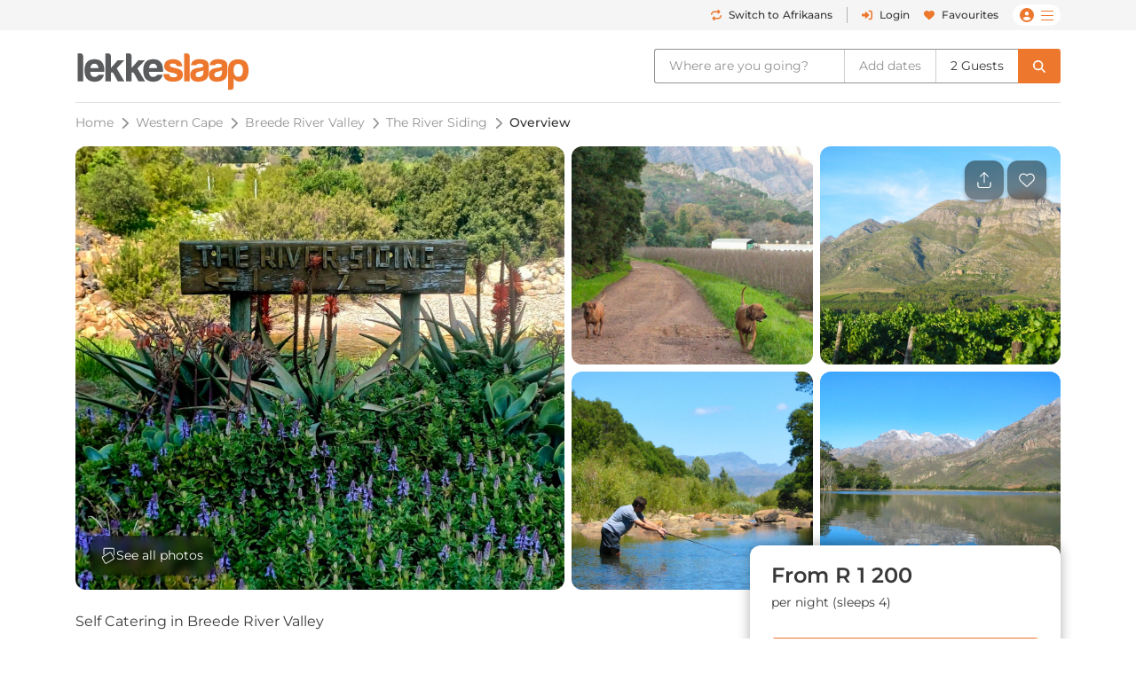

--- FILE ---
content_type: text/html; charset=UTF-8
request_url: https://www.lekkeslaap.co.za/accommodation/the-river-siding
body_size: 39643
content:



<!DOCTYPE html>
<html lang="en" class=" page-key-establishment">
<head>
    	<title>The River Siding | LekkeSlaap</title>

        
    <!-- Default Meta -->
    <meta charset="utf-8">
    <meta http-equiv="Content-Type" content="text/html; charset=utf-8">
    <meta content="width=device-width, initial-scale=1.0, maximum-scale=1.0, user-scalable=no" name="viewport">

    
    
        <meta name="email" content="" />
    <meta name="auth_hash_email" content="" />
    <meta name="auth_hash_authenticate" content="" />
            <meta name="ahrefs-site-verification" content="b8c9e49d2680c8c9cbc429792e3c7643bbc0021983b5e90ba40d9107b608387b">
    
    <!-- https://www.favicon-generator.org/ -->
    <link rel="shortcut icon" type="image/x-icon" href="/cdn/images/brand/ls/icons/favicon.ico?hash=ea7ed23f33">

            <link rel="apple-touch-icon" sizes="57x57" href="/cdn/images/brand/ls/icons/apple-icon-57x57.png?hash=ea7ed23f33">
        <link rel="apple-touch-icon" sizes="60x60" href="/cdn/images/brand/ls/icons/apple-icon-60x60.png?hash=ea7ed23f33">
        <link rel="apple-touch-icon" sizes="72x72" href="/cdn/images/brand/ls/icons/apple-icon-72x72.png?hash=ea7ed23f33">
        <link rel="apple-touch-icon" sizes="76x76" href="/cdn/images/brand/ls/icons/apple-icon-76x76.png?hash=ea7ed23f33">
        <link rel="apple-touch-icon" sizes="114x114" href="/cdn/images/brand/ls/icons/apple-icon-114x114.png?hash=ea7ed23f33">
        <link rel="apple-touch-icon" sizes="120x120" href="/cdn/images/brand/ls/icons/apple-icon-120x120.png?hash=ea7ed23f33">
        <link rel="apple-touch-icon" sizes="144x144" href="/cdn/images/brand/ls/icons/apple-icon-144x144.png?hash=ea7ed23f33">
        <link rel="apple-touch-icon" sizes="152x152" href="/cdn/images/brand/ls/icons/apple-icon-152x152.png?hash=ea7ed23f33">
        <link rel="apple-touch-icon" sizes="180x180" href="/cdn/images/brand/ls/icons/apple-icon-180x180.png?hash=ea7ed23f33">
        <link rel="icon" type="image/png" sizes="192x192" href="/cdn/images/brand/ls/icons/android-icon-192x192.png?hash=ea7ed23f33">
        <link rel="icon" type="image/png" sizes="32x32" href="/cdn/images/brand/ls/icons/favicon-32x32.png?hash=ea7ed23f33">
        <link rel="icon" type="image/png" sizes="96x96" href="/cdn/images/brand/ls/icons/favicon-96x96.png?hash=ea7ed23f33">
        <link rel="icon" type="image/png" sizes="16x16" href="/cdn/images/brand/ls/icons/favicon-16x16.png?hash=ea7ed23f33">
        <meta name="msapplication-TileColor" content="#ffffff">
        <meta name="msapplication-TileImage" content="/cdn/images/brand/ls/icons/ms-icon-144x144.png?hash=ea7ed23f33">
    

    <link rel="preconnect" href="https://travelground.imgix.net" crossorigin>

                <link rel="preload" href="/cdn/fonts/Montserrat/Montserrat-VariableFont_wght.woff2" as="font" type="font/woff2" crossorigin>
    
                        
                        <!-- SEO Canonical Link -->
            <link rel="canonical" href="https://www.lekkeslaap.co.za/accommodation/the-river-siding" />
            <!-- SEO Alternate Links -->
                            <link rel="alternate" hreflang="af" href="https://www.lekkeslaap.co.za/akkommodasie/the-river-siding" />
                <link rel="alternate" hreflang="en" href="https://www.lekkeslaap.co.za/accommodation/the-river-siding" />
                        
        			                
                
                                                                                                                
                                                                                                                                                                                                                                                                                                                                                                                                                                                                                                                                                                                                                                                                                                                                                                                                                                                                                                                                                                                                                                                                                                                                                                                                                                                                                                                                                                                                                                                                                                                                                                                                                                                                                                                                                                                                                                                                                                                                                                                                                                                                                                                                                                                                                                                                                                                                                                                                                                                                                                                                                                                                                                                                                                                                                                                                                                                                                                                                                                                                                                                                                                                                                                                                                                                                                                                                                                                                                                                                                                                                                                                                                                                                                                                                                                                                                                                                                                                                                                                                                                                                                                                                                                                                                                                                                                                                                                                                                                                                                                                                                                                                                                                                                                                                                                                                                                                                                                                                                                                                                                                                                                                                                                                                                                                                                                                                                                                                                                                                                                                                                                                                        
                                                                                                                                                                                                                                                                                                                                                                                                                                                                                                                                                                                                                                                                                                                                                                                                                                                                                                                                                                                                                                                                                                                                                                                                                                                                                                                                                                                                                                                                                                                                                                                                                                                                                                                                                                                                                                                                                                                                                                                                                                                                                                                                                                                                                                                                                                                                        
        
        <!-- JSON-LD LodgingBusiness -->
        <script type="application/ld+json">
            {
                    "@context": "http://schema.org",
                    "@type": "LodgingBusiness",
                    "name": "The River Siding",
                    "identifier": "8483",
                    "maximumAttendeeCapacity" : "13",
                    "containsPlace": {
                        "@type": "Suite",
                        "accommodationCategory": "Holiday park"
                    },
                    "address": {
                        "@type": "PostalAddress",
                        "addressLocality": "R46",
                        "addressRegion": "Western Cape",
                        "postalCode": "6830",
                        "streetAddress": "Ou Stasie Farm",
                        "addressCountry": "ZA"
                    },
                    "telephone": "021 201 8901",
                    "geo": {
                        "@type": "GeoCoordinates",
                        "latitude": "-33.420946960644",
                        "longitude": "19.25948381424"
                    },

                    "url": "https://www.lekkeslaap.co.za/accommodation/the-river-siding",
                    "priceRange": "From R1 200 per night (sleeps 4)",
                    "hasMap": "https://www.lekkeslaap.co.za/accommodation/the-river-siding/location",
                    "checkinTime": "15:00",
                    "checkoutTime": "10:00",
                    "description": "The River Siding is situated on a working fruit and vegetable farm, Oustasie, between Ceres and Wolseley, on the banks of the river surrounded by mountains. Ou Stasie, renowned for its picturesque scenery, offers a tranquil retreat from the everyday hustle and bustle of city life.Accommodation comprises 3 units, which include The Log Cabin, Rondawel and Cottage and can accommodate up to 12 guests.Each unit has a well-equipped kitchenette, secure parking and braai facilities.Activities in the area include; zip slides, golf courses, 4x4 routes and wine tastings.The boutique cottages and cabins are located a mere 90-minute drive from Cape Town.",
                    "image": "https://travelground.imgix.net/AAEAAQAAAAAAAAAAAAAA47e8030be5a278c181bc8644560f1af4d767d63f92f628f910c0bdcb6643add7c56b9c4680dfd337ce4a51ca2bd6e126f646?w=1920&amp;h=1080&amp;fit=crop&amp;auto=enhance,format,compress&amp;q=80",
                                            "aggregateRating": {
                            "@type": "AggregateRating",
                            "ratingValue": "4.6",
                            "reviewCount": "81"
                        },
                    
                    "amenityFeature": [
                                                {
                            "@type": "LocationFeatureSpecification",
                            "name": "numberOfBedrooms",
                            "value": "3"
                        }
                                                    ,                            {
                                "@type": "LocationFeatureSpecification",
                                "name": "outdoor_grill",
                                "value": "Yes"
                            }
                            ,                                                                                {
                                "@type": "LocationFeatureSpecification",
                                "name": "smoking_allowed",
                                "value": "No"
                            }
                            ,                                                                                {
                                "@type": "LocationFeatureSpecification",
                                "name": "wifi_type",
                                "value": "Paid"
                            }
                                                                        ]
                                            ,"review": [
                                                            {
                                    "@type" : "Review",
                                    "author" : {
                                        "@type" : "Person",
                                        "name" : "Grant F"
                                    },
                                    "datePublished" : "2024-12-17",
                                    "reviewBody" : "Lovely\u0020location.\u0020Cottage\u0020neat\u0020and\u0020tidy.\u0020Great\u0020value.",
                                    "reviewRating" : {
                                        "@type" : "Rating",
                                        "bestRating" : "5",
                                        "ratingValue" : "5",
                                        "worstRating" : "1"
                                    }
                                }
                                ,                                                            {
                                    "@type" : "Review",
                                    "author" : {
                                        "@type" : "Person",
                                        "name" : "Bill V"
                                    },
                                    "datePublished" : "2024-09-14",
                                    "reviewBody" : "This\u0020is\u0020a\u0020gem\u0020of\u0020a\u0020destination.\u0020It\u0020was\u0020simply\u0020wonderful,\u0020comfortable\u0020and\u0020with\u0020everything\u0020needed.\u0020Stephanie,\u0020managing\u0020the\u0020place,\u0020could\u0020not\u0020have\u0020been\u0020more\u0020helpful,\u0020especially\u0020when\u0020it\u0020came\u0020to\u0020sorting\u0020out\u0020a\u0020serious\u0020car\u0020problem\u0020when\u0020it\u0020would\u0020not\u0020start.\u0020She\u0020deserves\u0020six\u0020stars\u0020out\u0020of\u0020five\u0021",
                                    "reviewRating" : {
                                        "@type" : "Rating",
                                        "bestRating" : "5",
                                        "ratingValue" : "5",
                                        "worstRating" : "1"
                                    }
                                }
                                ,                                                            {
                                    "@type" : "Review",
                                    "author" : {
                                        "@type" : "Person",
                                        "name" : "Stephanie V"
                                    },
                                    "datePublished" : "2024-08-08",
                                    "reviewBody" : "Laura\u0020made\u0020us\u0020feel\u0020very\u0020welcome\u0020and\u0020went\u0020out\u0020of\u0020her\u0020way\u0020to\u0020make\u0020us\u0020comfortable.\u0020The\u0020log\u0020cabin\u0020was\u0020extremely\u0020neat\u0020and\u0020comfortable.",
                                    "reviewRating" : {
                                        "@type" : "Rating",
                                        "bestRating" : "5",
                                        "ratingValue" : "5",
                                        "worstRating" : "1"
                                    }
                                }
                                ,                                                            {
                                    "@type" : "Review",
                                    "author" : {
                                        "@type" : "Person",
                                        "name" : "Colin C"
                                    },
                                    "datePublished" : "2024-05-20",
                                    "reviewBody" : "See\u0020stars.",
                                    "reviewRating" : {
                                        "@type" : "Rating",
                                        "bestRating" : "5",
                                        "ratingValue" : "4.2",
                                        "worstRating" : "1"
                                    }
                                }
                                ,                                                            {
                                    "@type" : "Review",
                                    "author" : {
                                        "@type" : "Person",
                                        "name" : "Zalbert H"
                                    },
                                    "datePublished" : "2024-03-26",
                                    "reviewBody" : "Nice\u0020cozy\u0020stay\u0020in\u0020nature.\u0020Options\u0020to\u0020grill\u0020inside\u0020and\/or\u0020outside\u0020for\u0020any\u0020weather\u0020conditions.\u0020Bathroom\u0020is\u0020separately\u0020attached\u0020to\u0020the\u0020same\u0020structure.",
                                    "reviewRating" : {
                                        "@type" : "Rating",
                                        "bestRating" : "5",
                                        "ratingValue" : "5",
                                        "worstRating" : "1"
                                    }
                                }
                                                                                    ]
                    

                }
        </script>
    
	<meta name="description" content="The river siding - 2 Star Self Catering accommodation in Breede River Valley. Secure online payment!">

			<meta name="robots" content="max-snippet:-1, max-image-preview:large"/>
	
	<meta name="email" content=""/>

    	<!-- OpenGraph Meta -->
	<meta property="og:site_name" content="LekkeSlaap"/>
	<meta property="og:url" content="https://www.lekkeslaap.co.za/accommodation/the-river-siding"/>
	<meta property="og:title" content="The River Siding | LekkeSlaap"/>
	<meta property="og:description" content="The River Siding is situated on a working fruit and vegetable farm, Oustasie, between Ceres and Wolseley, on the banks of the river surrounded by mountains...."/>
	<meta property="og:type" content="place"/>
	<meta property="og:image" content="https://travelground.imgix.net/AAEAAQAAAAAAAAAAAAAA47e8030be5a278c181bc8644560f1af4d767d63f92f628f910c0bdcb6643add7c56b9c4680dfd337ce4a51ca2bd6e126f646?w=1200&h=630&fit=crop&auto=enhance,format,compress&q=80"/>
	<meta property="og:image:width" content="1200"/>
	<meta property="og:image:height" content="630"/>
	<meta property="og:image:alt" content="The River Siding | LekkeSlaap"/>
	<meta property="place:location:latitude" content="-33.420946960644"/>
	<meta property="place:location:longitude" content="19.25948381424"/>

	<!-- Twitter Meta -->
	<meta name="twitter:card" content="summary_large_image"/>
	<meta name="twitter:title" content="The River Siding | LekkeSlaap"/>
	<meta name="twitter:description" content="The River Siding is situated on a working fruit and vegetable farm, Oustasie, between Ceres and Wolseley, on the banks of the river surrounded by mountains...."/>
	<meta name="twitter:image" content="https://travelground.imgix.net/AAEAAQAAAAAAAAAAAAAA47e8030be5a278c181bc8644560f1af4d767d63f92f628f910c0bdcb6643add7c56b9c4680dfd337ce4a51ca2bd6e126f646?w=1200&h=630&fit=crop&auto=enhance,format,compress&q=80"/>
	<meta name="twitter:site" content="@LekkeSlaap"/>

    	<!-- JSON-LD Breadcrumbslist -->
			<script type="application/ld+json">
			{
                "@context": "http://schema.org",
                "@type": "BreadcrumbList",
                "itemListElement": [
                                            {
                            "@type": "ListItem",
                            "position": "1",
                            "name": "Western Cape",
                            "item": "https://lekkeslaap.co.za/accommodation-in/western-cape"
                        }
                        ,                                            {
                            "@type": "ListItem",
                            "position": "2",
                            "name": "Breede River Valley",
                            "item": "https://lekkeslaap.co.za/accommodation-in/breede-river-valley"
                        }
                        ,                                            {
                            "@type": "ListItem",
                            "position": "3",
                            "name": "The River Siding",
                            "item": "https://lekkeslaap.co.za/accommodation/the-river-siding"
                        }
                        ,                                            {
                            "@type": "ListItem",
                            "position": "4",
                            "name": "Overview",
                            "item": "https://lekkeslaap.co.za/accommodation/the-river-siding"
                        }
                                                            ]
			}
		</script>
	

        <link rel="stylesheet" href="/accomm/public/assets/5321.css?v=42851e2&c=ea7ed23f33" />
<link rel="stylesheet" href="/accomm/public/assets/9811.css?v=71adc3b&c=ea7ed23f33" />
    <link rel="stylesheet" href="/accomm/public/assets/scripts/theme-ls.entry-4b647fd4.css?v=785483c&c=ea7ed23f33" />

        
        	<link rel="stylesheet" href="/accomm/public/assets/1445.css?v=d21a022&c=ea7ed23f33" />
<link rel="stylesheet" href="/accomm/public/assets/scripts/establishments/establishment-view.entry.css?v=2dd47cb&c=ea7ed23f33" />
	<link rel="stylesheet" href="/accomm/public/assets/8337.css?v=9a9ad5a&c=ea7ed23f33" />
<link rel="stylesheet" href="/accomm/public/assets/scripts/results/map-styles.entry.css?v=6bcec21&c=ea7ed23f33" />
	
            <script src='/accomm/public/js/locale/english.js?v=ea7ed23f33'></script>
    
    

                
        
    <script type="text/javascript">
        window.tg = {
            site: "ls",
            site_name: "LekkeSlaap",
            site_domain: "lekkeslaap.co.za",
            site_domain_caps: "LekkeSlaap.co.za",
            site_url: "https://www.lekkeslaap.co.za/",
            site_base_link: "https://lekkeslaap.co.za",
            site_group: "ls",
            site_language: "af",
            is_vm: false,
            is_mobile_device: false,
            is_tablet_device: false,
            is_app: false,
            is_new_app: false,
            show_app_navbar: false,
            is_desktop_device: true,
            is_mobile_site: false,
            is_valid_login: false,
            customer_id: "",
            customer_email: "",
            customer_email_signed: "",
            customer_firstname: "",
            customer_surname: "",
            customer_chat_session: "",
            customer_agent_email: "",
            customer_booking_reference: "",
            is_supplier_login: false,
            language_switch: "en",
            app_version: 1,
            mobile_os: "None",
            pikaday_i18n_en: {
                previousMonth : '',
                nextMonth     : '',
                months        : ['January', 'February', 'March', 'April', 'May', 'June', 'July', 'August', 'September', 'October', 'November', 'December'],
                monthsShort   : ['Jan', 'Feb', 'Mar', 'Apr', 'May', 'Jun', 'Jul', 'Aug', 'Sep', 'Oct', 'Nov', 'Dec'],
                weekdays      : ['Sunday', 'Monday', 'Tuesday', 'Wednesday', 'Thursday', 'Friday', 'Saturday'],
                weekdaysShort : ['Sun', 'Mon', 'Tue', 'Wed', 'Thu', 'Fri', 'Sat']
            },
            pikaday_i18n_af: {
                previousMonth : '',
                nextMonth     : '',
                months        : ['Januarie', 'Februarie', 'Maart', 'April', 'Mei', 'Junie', 'Julie', 'Augustus', 'September', 'Oktober', 'November', 'Desember'],
                monthsShort   : ['Jan', 'Feb', 'Mrt', 'Apr', 'Mei', 'Jun', 'Jul', 'Aug', 'Sep', 'Okt', 'Nov', 'Des'],
                weekdays      : ['Sondag', 'Maandag', 'Dinsdag', 'Woensdag', 'Donderdag', 'Vrydag', 'Saterdag'],
                weekdaysShort : ['So', 'Ma', 'Di', 'Wo','Do', 'Vr', 'Sa']
            },
            page_arguments: {"_":"accommodation","which":"the-river-siding"},
            page_name: "establishment.overview",
            page_value: "overview",
            page_key: "establishment",
            social_profile_selected_tab: "",
            search_event_id: "",
            search_start: "",
            search_end: "",
            search_autocomplete_query: "The\u0020River\u0020Siding",
            search_autocomplete_permalink: "/accommodation/the-river-siding",
            search_allocation_room: 1,
            search_allocation_adult: 2,
            search_allocation_child: 0,
            search_allocation_child_ages: [],
            search_guests_total: 0,
            search_membership: "",
            landing_page_enabled: false,
            base_picture_path: 'https://travelground.imgix.net',
            display_onboarding: "0",
            partner_membership: "null",
            ab_test_data: {"new_travel_search":null,"vertical_snippet":"old","booking_cta":"request"},
            is_stage: false,
        };
    </script>

    <script src="/accomm/public/assets/module-5321.js?v=5912fd0&c=ea7ed23f33"></script>
<script src="/accomm/public/assets/module-4864.js?v=5e77232&c=ea7ed23f33"></script>
<script src="/accomm/public/assets/module-537.js?v=8d09106&c=ea7ed23f33"></script>
<script src="/accomm/public/assets/module-9928.js?v=5c49295&c=ea7ed23f33"></script>
<script src="/accomm/public/assets/module-6604.js?v=b205adc&c=ea7ed23f33"></script>
<script src="/accomm/public/assets/module-3469.js?v=aba7b83&c=ea7ed23f33"></script>
<script src="/accomm/public/assets/module-2107.js?v=f7b809a&c=ea7ed23f33"></script>
<script src="/accomm/public/assets/module-scripts/main.entry.js?v=9206fba&c=ea7ed23f33"></script>


                      <script src="/accomm/public/assets/module-7268.js?v=0e0907b&c=ea7ed23f33" defer></script>
<script src="/accomm/public/assets/module-1771.js?v=708f910&c=ea7ed23f33" defer></script>
<script src="/accomm/public/assets/module-1711.js?v=b15a54f&c=ea7ed23f33" defer></script>
<script src="/accomm/public/assets/module-8546.js?v=8f997b0&c=ea7ed23f33" defer></script>
<script src="/accomm/public/assets/module-982.js?v=7f0b01a&c=ea7ed23f33" defer></script>
<script src="/accomm/public/assets/module-8803.js?v=40119ee&c=ea7ed23f33" defer></script>
<script src="/accomm/public/assets/module-5896.js?v=5aeed67&c=ea7ed23f33" defer></script>
<script src="/accomm/public/assets/module-6476.js?v=898bc02&c=ea7ed23f33" defer></script>
<script src="/accomm/public/assets/module-5638.js?v=dadd19e&c=ea7ed23f33" defer></script>
<script src="/accomm/public/assets/module-8571.js?v=772b181&c=ea7ed23f33" defer></script>
<script src="/accomm/public/assets/module-8139.js?v=f7906a1&c=ea7ed23f33" defer></script>
<script src="/accomm/public/assets/module-4260.js?v=c1885b7&c=ea7ed23f33" defer></script>
<script src="/accomm/public/assets/module-9356.js?v=0673bcb&c=ea7ed23f33" defer></script>
<script src="/accomm/public/assets/module-8115.js?v=4c2800a&c=ea7ed23f33" defer></script>
<script src="/accomm/public/assets/module-9407.js?v=d599082&c=ea7ed23f33" defer></script>
<script src="/accomm/public/assets/module-3094.js?v=e3e7563&c=ea7ed23f33" defer></script>
<script src="/accomm/public/assets/module-117.js?v=c459474&c=ea7ed23f33" defer></script>
<script src="/accomm/public/assets/module-9150.js?v=28e350b&c=ea7ed23f33" defer></script>
<script src="/accomm/public/assets/module-970.js?v=47aa1ef&c=ea7ed23f33" defer></script>
<script src="/accomm/public/assets/module-scripts/critical.entry.js?v=3b5c0f7&c=ea7ed23f33" defer></script>
        

        
                <link rel="preload" href="https://challenges.cloudflare.com/turnstile/v0/api.js" as="script">
        <script src="https://challenges.cloudflare.com/turnstile/v0/api.js" async></script>
    
        	
    
                
<!-- Google Tag Manager -->
<noscript><iframe src="//www.googletagmanager.com/ns.html?id=GTM-N5J6"
height="0" width="0" style="display:none;visibility:hidden"></iframe></noscript>
<script>(function(w,d,s,l,i){w[l]=w[l]||[];w[l].push({'gtm.start':
new Date().getTime(),event:'gtm.js'});var f=d.getElementsByTagName(s)[0],
j=d.createElement(s),dl=l!='dataLayer'?'&l='+l:'';j.async=true;j.src=
'//www.googletagmanager.com/gtm.js?id='+i+dl;f.parentNode.insertBefore(j,f);
})(window,document,'script','dataLayer','GTM-N5J6');</script>
<!-- End Google Tag Manager -->

<script>
window.dataLayer = window.dataLayer || [];
window.dataLayer.push({
    "event": "event_user_context",
    "lgst": false,
    "sid": "vhu6qr6gpb7l69s8uvrhvn7n91",
    "gid": null,
    "hid": null,
    "aid": null,
    "app": false,
    "app_platform": null,
    "app_version": null,
    "lang": "en"
});

setTimeout(() => {
    const currentUrl = new URL(window.location.href);

    if (currentUrl.searchParams.has('track')) {
        currentUrl.searchParams.delete('track');

        window.history.replaceState({}, '', currentUrl.toString());
    }
}, 10000);
</script>


</head>

<body x-data :class="{'modal-open ' : $store.general.openSection == 'SEARCH' && !$screen('lg') }"  data-show-google-translate=""
    class="  browser__default ls None web   app-version-1 page-key-establishment
    ">
        <div class="modal fade" id="js-modal" tabindex="-1" role="dialog" aria-hidden="true">
    <div class="modal-dialog modal-dialog-centered ls" role="document">
        <div class="modal-content">

                        <div class="modal-header">
                <h5 class="modal-title"></h5>
                <button type="button" class="close" data-dismiss="modal" aria-label="Close">
                    <span aria-hidden="true">&times;</span>
                </button>
            </div>

            <div class="modal-body"></div>

                        <div class="modal-footer d-none"></div>
        </div>
    </div>
</div>

    
                                            
        
                    







    



    
    
<header id="js-header" class="results-view d-flex flex-column align-items-center fixed-top fixed-md-top-0 bg-white ">
                <div class="banner-header d-md-none">
            
        </div>
    
                <div class="d-none d-lg-block w-100  " id="ls-header-bar">
            <div class="container-xl d-none d-lg-flex justify-content-end justify-content-lg-between align-items-center position-relative">
                <div class="d-lg-block invisible lekke-section">
                    <span class="mr-4">
                        <i class="fas fa-home-lg mr-1 lekke-icon"></i>
                        Lekke
                        Places</span>
                    <span class="mr-4">
                        <i class="fas fa-tag mr-1 lekke-icon"></i>
                        Lekke
                        Prices</span>
                    <span class="mr-4">
                        <i class="fas fa-lock mr-1 lekke-icon"></i>
                        Lekke
                        Secure</span>
                </div>

                                    <div id="ls-header-menu" class="d-block d-flex justify-content-end justify-content-between align-items-center header-bar ">
            <a class="notranslate menu-header-button language-select-button header-bar js-change-language text-select-none text-decoration-none d-flex justify-content-between align-items-center mr-3"
        href="javascript:void(0);"
        data-source="toggle"
        data-original-preference="en"
        data-new-preference="af"
        title="Switch to Afrikaans">
                    <div class="text-primary mr-2 d-inline-block cursor-pointer-events-none"><i class="fas fa-repeat"></i></div>
            <div class="button-text d-flex flex-row align-items-center cursor-pointer-events-none">
                <span class="switch-to one-line d-inline mr-1">Switch to</span>
                <span class="switch-to-short one-line d-inline mr-1">Switch</span>
                <span class="language d-inline">Afrikaans</span>
                <span class="language-short d-inline">AFR</span>
            </div>
        
    </a>
                <noscript>
            <a rel="alternate" hreflang="af" href="https://www.lekkeslaap.co.za/akkommodasie/the-river-siding">Sien in Afrikaans</a>
            <a rel="alternate" hreflang="en" href="https://www.lekkeslaap.co.za/accommodation/the-river-siding">Browse in English</a>
        </noscript>
    
        <div class="header-bar-divider mr-3"></div>
    
    
                    <a class="menu-header-button header-bar js-open-modal text-select-none text-decoration-none d-none d-lg-flex align-items-lg-center mr-3" href="javascript:void(0)"
            data-target="login" data-source="login">
            <div class="text-primary mr-3 d-inline-block mx-auto my-0 cursor-pointer-events-none d-flex align-items-center justify-content-center" style="min-height:22px;"><i class="my-1 fas fa-sign-in-alt"></i></div>
            <span class="ml-2 cursor-pointer-events-none">Login</span>
        </a>
    
            <div class="menu-bar  header-bar d-flex justify-content-md-between align-items-center">
                            <a class="d-none d-md-inline text-decoration-none mr-3" href="/favourites"><i class="menu-icon fas fa-heart mr-2"></i>Favourites</a>
                                                <span class="menu-desktop-link d-none d-lg-inline-block cursor-pointer">
                <span class="menu-button d-flex flex-nowrap align-items-center px-2">
                                        <i class="d-none d-md-inline menu-icon user-icon mr-2 fas fa-user-circle cursor-pointer-events-none"></i>
                    <i class="menu-icon hamburger-bars fal fa-bars cursor-pointer-events-none"></i>
                                    </span>
            </span>
            <span class="d-lg-none d-inline-block">
                <span class="menu-button js-menu-toggle d-flex flex-nowrap align-items-center px-2">
                    <i class="d-none d-md-inline menu-icon user-icon mr-2 fas fa-user-circle cursor-pointer-events-none"></i>
                    <i class="menu-icon fal fa-bars cursor-pointer-events-none"></i>
                </span>
            </span>
        </div>
    </div>

                            </div>
        </div>
    
        <div id="ls-header-center" class="header-sticky border-none container-xl bg-white  ">
        <div
            class="header py-1 py-lg-0 d-flex flex-wrap flex-lg-nowrap align-items-center align-contents-center justify-content-between justify-content-lg-start">
                        <div class="mobile-back-url order-0 d-lg-none ml-n2 invisible">
                <a id="js-back-btn" href="javascript:void(0)" class="justify-content-center mr-auto d-flex p-2  text-primary">
                    <i class="mr-auto fal fa-arrow-left" style="font-size: 20px;"></i>
                </a>
            </div>

                        <div class="header-logo-container d-flex justify-content-center justify-content-lg-start order-1 mr-lg-4 py-lg-2 mr-n5 mr-lg-n0 ">
                                <a href="/" title="Homepage" aria-label="LekkeSlaap Homepage">
                    <img class="header-logo" alt="LekkeSlaap" height="40px" width="160px" src="/cdn/images/brand/ls/logos/logo.svg?hash=ea7ed23f33" loading="lazy"/>
                </a>
            </div>
            
<div x-data id="search-summary"
    style="display:none;"
    class="search-summary-wrapper order-3 ml-lg-auto"
    x-show="$store.general.openSection !== 'SEARCH' || !$screen('lg')">
	<div
        class="justify-content-end position-relative d-flex custom-width">
                    <div class="d-none d-lg-flex search-summary-inner rounded-left border-right-0  ml-auto align-items-center">
                <div @click="$store.general.updateOpenSection('SEARCH');$dispatch('focus-search-autocomplete');"
                x-text="$store.search.autocomplete.query != '' && 'establishment' !== 'establishment'  ? $store.search.autocomplete.query : 'Where are you going?'"
                :class="($store.search.autocomplete.query != '' && 'establishment' !== 'establishment') ? 'search-summary-input-value' : ''"
                class="search-summary-input cursor-pointer py-2 px-3 pr-5 text-truncate text-select-none">
                    Where are you going?
                </div>

                                    <div
                        @click="$store.general.updateOpenSection('SEARCH');$dispatch('focus-search-start');"
                        x-text="$store.search.start != '' && $store.search.end != '' ? dayjs($store.search.start).format('D MMM') + ' - ' + dayjs($store.search.end).format('D MMM') : 'Add dates'"
                        :class="$store.search.start && 'search-summary-input-value'"
                        class="  search-summary-input cursor-pointer py-2 px-3 border-left border-right border-gray-400 text-select-none text-center">

                                                    Add dates
                                            </div>

                                        <div @click="$store.general.updateOpenSection('SEARCH');$dispatch('focus-search-guests');"
                        x-text="$store.search.total > 0 ? _p('kd.global.guest_plural', '%1$s Guest', '%1$s Guests', $store.search.total) : 'Add guests'"
                        :class="$store.search.total > 0 && 'search-summary-input-value'"
                        class="  search-summary-input cursor-pointer py-2 px-3 text-select-none">
                                                            Add guests
                                                </div>
                            </div>
                            <div @click="$store.general.updateOpenSection('SEARCH');"
                class="js-search-dropdown-toggle d-flex search-summary-icon-search justify-content-center align-items-center ml-lg-0 px-2 py-lg-2 px-lg-3 cursor-pointer rounded-right ">
                <i class="fas fa-search cursor-pointer-events-none d-none d-lg-inline-block"></i>
                <i class="far fa-search cursor-pointer-events-none d-lg-none" style="font-size:18px"></i>
            </div>
                            <div @click="$store.general.updateOpenSection('MENU');"
                class="js-menu-toggle mr-n2 search-summary-icon-menu p-2 d-lg-none cursor-pointer d-flex align-items-center justify-content-center text-primary"
                aria-label="Toggle menu" role="button" style="font-size:20px">
                <span class="menu-button d-flex flex-nowrap align-items-center cursor-pointer-events-none">
                    <i class="menu-icon fal fa-bars"></i>
                </span>
            </div>
        	</div>
</div>
        </div>
    </div>
            <div x-data x-show="$store.general.openSection == 'SEARCH'" class="search-summary-dropdown w-100"
            x-init="$watch('$store.general.openSection', (value, oldValue) => { (value == 'NONE' && oldValue == 'SEARCH') && setTimeout(() => { $store.search.revertFormInputs();}, 100); })"
            style="display:none;"
            x-collapse.duration.200ms>
                                    <div class="container pt-3 position-relative" style="min-height: 95px;">
                <div x-show="$store.general.openSection == 'SEARCH'"
                    @click="$store.general.updateOpenSection('NONE')"
                    class="d-lg-none position-absolute cursor-pointer px-3 mt-1" style="top: 0rem; right: 0px;z-index:1;">
                    <i class="cursor-pointer-events-none fal fa-times text-gray font-size-xl"></i>
                </div>
                                    

<div x-data id="search-form-container" class="ls-search-form-container search d-block order-5 px-0 pl-lg-0 mb-lg-0 straight"
    @click.outside="window.tg.page_key == 'homepage' && $store.general.openSection == 'SEARCH' ? $store.general.updateOpenSection('NONE') : ''">
    <form method="GET" action="/soek">
        		<div class="form-row search-row ">
						
<div x-data="searchAutocomplete()"
    @focus-search-autocomplete.window="$nextTick(() => setTimeout(() => { focus();}, 100));"
    class="autocomplete form-group col-12 order-1 col-lg-4 search-autocomplete-group">
    <label class="text-truncate  ">
        	    	Where are you going?
        	</label>
	<div class="input-group"
        @click.away="open=false;"
        @keydown.escape="open=false;"
        @keydown.arrow-down="open=true;next()"
        @keydown.arrow-up="open=true;previous()"
        @keydown.enter.prevent.stop="enter()">
                    <div class="form-icon position-absolute cursor-pointer-events-none px-2 d-flex align-items-center" style="left:0px;top:0px;bottom:0px;z-index:10;">
                <i class="fal fa-search"></i>
            </div>
                
                
		<input class="autocomplete-input form-control cursor-pointer rounded data-hj-allow  px-4"
            placeholder="Region or Property Name"
            x-model="$store.search.form_inputs.autocomplete.query"
            x-ref="query"
            
            @focus="open=true;$dispatch('input-change', $store.search.form_inputs.autocomplete.query); window.centreSearchContainer();"
            @input.debounce.200="$dispatch('input-change', $store.search.form_inputs.autocomplete.query)"
            type="search" dir="ltr" spellcheck="false" autocorrect="off" autocomplete="off" autocapitalize="off">
                    <div @click="$store.search.form_inputs.autocomplete.query = ''; setTimeout(() => { focus();}, 100)"
                :class="$store.search.form_inputs.autocomplete.query == '' ? 'd-none' : 'd-flex'"
                class="position-absolute cursor-pointer align-items-center px-2 "
                style="right:0px;top:0px;bottom:0px;z-index: 3">
                <i class="fal fa-times "></i>
            </div>
        	</div>
    <div class="position-relative"
        x-show="suggestions.length > 0 && open"
        @input-change.window="open=true;index=-1;update($event.detail)"
        style="display:none">
        <div class="autocomplete-list w-100 position-absolute bg-white shadow rounded" body-scroll-lock-ignore>
            <div x-ref="list">
                <template x-for="group in suggestions" :key="group.name">
                    <div>
                        <div class="autocomplete-group text-uppercase align-items-center text-select-none cursor-pointer px-2 px-sm-3 py-2 d-flex w-full bg-gray-50 font-weight-bold">
                                                         <span x-text="group.name"></span>
                            <template x-if="group.name == 'Search History'">
                                <span @click="$store.search.history = []" class="ml-2" style="text-decoration:underline; font-size: 0.625rem">
                                    (Clear History)
                                </span>
                            </template>
                        </div>
                        <template x-for="(option, key) in group.options" :key="key + group.name">
                                                                                    <div
                                @click="option.permalink.includes('social/profile') ? selectOption(option.index, option) : selectOption(option.index)"
                                @mouseOver="highlightedOption = option.index"
                                class="autocomplete-option text-select-none cursor-pointer px-2 px-sm-3 py-2 d-flex justify-content-between align-items-center w-full"
                                x-bind:class="highlightedOption == option.index ? 'bg-primary text-white' : ''">
                                <div x-html="highlight(option.name)"></div>
                                <template x-if="option.count > 0">
                                    <div class="font-size-xs places-count">
                                        <span class="text-primary" x-text="option.count"></span>
                                        <span x-text="option.count_label"></span>
                                    </div>
                                </template>
                                <template x-if="group.name == 'People'">
                                    <div class="font-size-xs">
                                        <span x-text="'@' + option.count_label"></span>
                                    </div>
                                </template>
                            </div>
                        </template>
                    </div>
                </template>
            </div>
        </div>
    </div>
</div>

            
			            <div x-data="searchDatePickerStart()"
    @click.prevent="$nextTick(() => setTimeout(() => { picker.open()}, 200));"
    @focus-search-start.window="$nextTick(() => setTimeout(() => { picker.open()}, 200));"
    class="form-group order-3 col-lg col-md-3 col-6 position-relative select-dates select-dates-start">
				<label class="text-truncate  ">
					Check in
				</label>
				<div class="position-relative">
                                                                                <div class="form-icon position-absolute cursor-pointer-events-none px-2 d-flex align-items-center" style="left:0px;top:0px;bottom:0px;">
                                    <i class="fal fa-calendar-alt"></i>
                                </div>
                                                                                                                <input
                        x-ref="start"
                        class="form-control cursor-pointer bg-white rounded data-hj-allow px-4"
                        type="text"
                        readonly="true"
                        placeholder="Add date">

					<div @click="reset()"
                        :class="$store.search.form_inputs.start == '' ? 'd-none' : 'd-flex'"
                        class="position-absolute cursor-pointer align-items-center px-2"
                        style="display:none;right:0px;top:0px;bottom:0px;">
                        <i class="fal fa-times"></i>
					</div>
				</div>
			</div>

                        <div x-data="searchDatePickerEnd()"
    @click.prevent="$nextTick(() => setTimeout(() => { picker.open()}, 100));"
    @focus-search-end.window="$nextTick(() => setTimeout(() => { picker.open()}, 100));"
    class="form-group order-3 col-lg col-md-3 col-6 position-relative select-dates select-dates-end">

    <label class="text-truncate  ">
        Check out
    </label>
    <div class="position-relative">
                                    <div class="form-icon position-absolute cursor-pointer-events-none px-2 d-flex align-items-center" style="left:0px;top:0px;bottom:0px;">
                    <i class="fal fa-calendar-alt"></i>
                </div>
                                        
        <input
            x-ref="end"
            class="form-control cursor-pointer bg-white rounded data-hj-allow px-4"
            type="text"
            readonly="true"
            placeholder="Add date">

        <div @click="reset()"
            :class="$store.search.form_inputs.end == '' ? 'd-none' : 'd-flex'"
            class="position-absolute cursor-pointer align-items-center px-2"
            style="display:none;right:0px;top:0px;bottom:0px;">
            <i class="fal fa-times "></i>
        </div>
    </div>
</div>

						<div class="select-pax form-group order-6 col-lg col-md-6 fixed-width-200 en">
                <label class="text-truncate  ">
                    Number of guests
                </label>
                <div class="d-flex justify-content-center">
	<div x-data="searchGuest()"
        x-on:keydown.escape.prevent.stop="close($refs.button)"
        x-on:focusin.window="! $refs.panel.contains($event.target) && close()"
        x-id="['dropdown-button']"
        @focus-search-guests.window="$nextTick(() => setTimeout(() => { toggle()}, 100));"
        class="guest position-relative w-100">
		<!-- Button -->
		<button x-ref="button" x-on:click="toggle()" :aria-expanded="open" :aria-controls="$id('dropdown-button')" type="button"
            :class="{'active' : open}"
            class="guest-summary pr-2 rounded d-flex w-100 align-items-center search-guest homepage_search">
                                    <div aria-hidden="true" class="px-2 d-flex align-items-center" style="left:0px;top:0px;bottom:0px;">
                        <i class="fal fa-user"></i>
                    </div>
                			<span id="expanded-search-pax" :class="{'guest-none' : $store.search.form_inputs.total == 0}" x-text="$store.search.form_inputs.total_label"></span>
            		</button>

		<!-- Panel -->
		<div x-ref="panel" x-show="open" x-transition.origin.top.left x-on:click.outside.stop="close($refs.button)"
            :id="$id('dropdown-button')"
            style="display: none;" class="guest-panel bg-white shadow position-absolute">
            <div class="dropdown-container pb-3" body-scroll-lock-ignore>
                <template x-for="(guest, type) in $store.search.form_inputs.allocation" :key="type">
                    <template x-if="guest.display">
                        <div class="guest-type px-4 py-2 d-flex justify-content-between align-items-center">
                            <div class>
                                <div x-text="guest.title"></div>
                                <div class="font-size-xs text-wrap-balance guest-description" x-text="guest.description"></div>
                            </div>
                            <div class="d-flex">
                                <button type="button"
                                    :class="guest.value <= guest.min_value  ? 'disabled' : ''"
                                    class="guest-btn d-flex justify-content-center align-items-center btn rounded-pill border border-gray-400 "
                                    x-on:click="decrease(type)">
                                    <span class="fas fa-minus"></span>
                                </button>
                                <span class="guest-count d-flex align-items-center justify-content-center font-weight-bold"
                                    x-text="guest.value"></span>
                                <button type="button"
                                    :class="guest.value >= guest.max_value ? 'disabled' : ''"
                                    class="guest-btn d-flex justify-content-center align-items-center btn rounded-pill border border-gray-400 "
                                    x-on:click="increase(type)">
                                    <span class="fas fa-plus"></span>
                                </button>
                            </div>
                        </div>
                    </template>
                </template>
                <template x-if="$store.search.form_inputs.allocation.child.value > 0 && $store.search.form_inputs.allocation.child.display">
                    <div class="mx-4">
                        <hr />
                        <p class="mb-0 guest-description">Specify the age of each child:</p>
                    </div>
                </template>
                <template x-if="$store.search.form_inputs.allocation.child.display">
                    <div>
                        <template x-for="index in $store.search.form_inputs.allocation.child.value" :key="index">
                            <div class="guest-type px-4 py-2 d-flex justify-content-between align-items-center">
                                <div class>
                                    <div x-text='`${_t("lv.child","Child")} ${index} ${_t("kd.search.age","age")}:`'></div>
                                </div>
                                <div class="d-flex select-wrapper">
                                    <select class="form-control-sm font-weight-bold guest-btn d-flex justify-content-center align-items-center btn border border-gray-400 rounded-8 " :class="{'ios-text-indent': window.tg.mobile_os == 'iOS'}" x-model="$store.search.form_inputs.allocation.child_ages.value[index-1]" >
                                        <template x-for="number in [...Array(18).keys()]">
                                            <option x-text="number" :value="number" x-bind:selected="$store.search.form_inputs.allocation.child_ages.value[index-1] == number"></option>
                                        </template>
                                    </select>
                                </div>
                            </div>
                        </template>
                    </div>
                </template>
            </div>
            <div class="apply-button px-4">
                <!-- we specify type=button, otherwise it tries to submit the form!-->
                <button type="button" x-on:click.stop="close($refs.button)" class="btn btn-ghost w-100">
                    Done
                </button>
            </div>
		</div>
	</div>
</div>
			</div>

			<div
				class="search-search form-group col-12 order-7 col-lg d-flex align-items-end">
								<button @click.prevent.stop="$store.search.submit(!$screen('lg'))"
                    class="btn btn-primary btn-cta w-100   "
                    type="submit"
                    :disabled="$store.search.loading">
                    <div x-show="$store.search.loading" style="display:none" class="btn-loader">
                        <div class="rect1"></div> <div class="rect2"></div> <div class="rect3"></div> <div class="rect4"></div> <div class="rect5"></div>
                    </div>
                    <div x-show="!$store.search.loading">
                                                                                    Search
                            
                                            </div>
				</button>
			</div>

            		</div>
		<div class="js-notice alert alert-error font-size-sm d-none">
            Please enter dates before sorting or filtering
		</div>
	</form>

</div>
            </div>
                    </div>
    
    
            
            </header>

   <div class="results-view-header-spacer d-md-none "></div>

<div class=" ">
    																																																																																							
		
        
                                                        <div class="container-xl breadcrumb-container  d-none d-md-block">
                <nav aria-label="breadcrumb">
                    <ol class="px-0 breadcrumb rounded-0 font-size-sm flex-nowrap align-items-center overflow-hidden mb-0 ">
                        <li
                            class="breadcrumb-item text-nowrap text-decoration-none d-none d-lg-inline-block ">
                            <a class="text-nowrap text-decoration-none" href="/" title="Home">
                                                                    Home
                                                            </a>
                        </li>
                        <i class="fas breadcrumb-chevron fa-chevron-right d-none d-lg-inline-block"></i>

                                                    <li
                                class="breadcrumb-item active text-decoration-none  text-nowrap"
                                
                                >

                                                                    <a class="text-decoration-none" href="/accommodation-in/western-cape" title="Western Cape Accommodation">
                                        Western Cape
                                    </a>
                                                            </li>

                                                            <i class="fas breadcrumb-chevron fa-chevron-right "></i>
                                                                                <li
                                class="breadcrumb-item active text-decoration-none  text-nowrap"
                                
                                >

                                                                    <a class="text-decoration-none" href="/accommodation-in/breede-river-valley" title="Breede River Valley Accommodation">
                                        Breede River Valley
                                    </a>
                                                            </li>

                                                            <i class="fas breadcrumb-chevron fa-chevron-right "></i>
                                                                                <li
                                class="breadcrumb-item active text-decoration-none  text-nowrap"
                                
                                style="display: inline-block !important; white-space: nowrap !important; overflow: hidden !important; text-overflow: ellipsis !important; -o-text-overflow: ellipsis !important;">

                                                                    <a class="text-decoration-none" href="/accommodation/the-river-siding" title="The River Siding">
                                        The River Siding
                                    </a>
                                                            </li>

                                                            <i class="fas breadcrumb-chevron fa-chevron-right d-none d-lg-inline-block"></i>
                                                                                <li
                                class="breadcrumb-item active text-decoration-none d-none d-lg-inline-block text-truncate"
                                aria-current="page"
                                >

                                                                    <span class="text-decoration-none selected ">
                                        Overview
                                    </span>
                                                            </li>

                                                                        </ol>
                </nav>
            </div>
        	
</div>



<div x-show="$store.general.openSection == 'SEARCH'"
    class="backdrop"
    style="display:none;"
    x-transform
    @click="$store.general.updateOpenSection('NONE')">
</div>

    <div data-admin="" data-page=establishment.overview class="menu-2207 rounded border-0 collapse " id="menu-mobile">

        <div class="mobile-menu-greeting pb-2 justify-content-between align-items-center d-lg-none">

                        <div class="list-group bg-muted pt-3 pl-4">
                <div class="text-right mr-3 mt-1">
                    <button class="js-menu-toggle close-menu-button"><i class="fal fa-xmark cursor-pointer-events-none font-size-xl"></i></button>
                </div>
                <div class="menu-section d-flex flex-column align-items-start pb-4">
                                            <i class="d-block header-icon fal fa-hand-wave text-primary mb-3"></i>
                        <h5>
                            Welcome to LekkeSlaap!
                        </h5>
                                    </div>
            </div>
        </div>

        <div class="list-group">
            <div class="menu-section rounded border-bottom">
                                <a href="/"
                    class="list-group-item list-group-item-action text-select-none border-0 px-4">
                    <i class="fa-fw mr-2 fal fa-home-alt menu-icon"></i>
                    Homepage
                </a>

                                                <a class="notranslate js-change-language list-group-item list-group-item-action text-select-none border-0 px-4"
                        href="javascript:void(0);"
                        data-source="toggle"
                        data-original-preference="en"
                        data-new-preference="af"
                        title="Switch to Afrikaans">
                        <i class="fa-fw mr-2 fas fa-repeat cursor-pointer-events-none menu-icon"></i>
                        Switch to Afrikaans
                </a>
                
                                                        <a href="/favourites?fav_login=1"
                        class="signup-form-button list-group-item list-group-item-action text-capitalize text-select-none border-0 px-4">
                        <i class="fa-fw mr-2 fal fa-heart menu-icon"></i>
                        favourites
                    </a>

                                                                                                                <a href="javascript:void(0)" data-target="login" data-source="login" class="js-open-modal list-group-item list-group-item-action text-capitalize text-select-none border-0 px-4">
                            <i class="fa-fw mr-2 fal fa-sign-in-alt menu-icon"></i>
                            Login
                        </a>
                                                </div>

            
            <div class="menu-section border-bottom">
                                                <a href="/add-a-property"
                    class="list-group-item list-group-item-action text-capitalize text-select-none border-0 px-4">
                        <i class="fa-fw mr-2 fal fa-house-chimney-heart menu-icon"></i>
                        Host with us
                </a>
                                                            </div>

            <div class="menu-section border-bottom">
                                                            <a href="/rewards"
                            class="list-group-item list-group-item-action text-capitalize text-select-none border-0 px-4">
                            <i class="fa-fw fal mr-2 fa-medal menu-icon"></i>
                            LekkeSlaap Rewards
                        </a>
                                    
                                                    <a href="/gift-vouchers"
                        class="list-group-item list-group-item-action text-select-none border-0 px-4">
                        <i class="fa-fw mr-2 fal fa-gift menu-icon"></i>
                        Buy Vouchers
                    </a>
                
                                <a href="/blog/en"
                    class="list-group-item list-group-item-action text-select-none border-0 px-4">
                    <i class="fa-fw mr-2 fal fa-glasses menu-icon"></i>
                    LekkeSlaap Blog
                </a>

                                            </div>

            <div class="menu-section rounded">
                                                                                                
                    <a href="javascript:void(0)" data-target="signup" data-source="signup"
                        class="js-open-modal list-group-item list-group-item-action text-select-none border-0 px-4">
                        <i class="fa-fw mr-2 fal cursor-pointer-events-none fa-user-plus menu-icon"></i>
                        Signup
                    </a>
                                    
                                <a href="/about"
                    class="list-group-item list-group-item-action text-select-none border-0 px-4">
                    <i class="fa-fw mr-2 fal fa-info-circle menu-icon"></i>
                    About Us
                </a>

                                <a href="/contact"
                    class="list-group-item list-group-item-action text-select-none border-0 px-4">
                    <i class="fa-fw mr-2 fal fa-phone menu-icon"></i>
                    Contact Us
                </a>
            </div>
        </div>
    </div>

                <div id="js-menu-close" class="menu-mobile-background menu-background-2207 d-none"></div>
    
    <div data-admin="" data-page=establishment.overview class="menu-2207 rounded border-0 d-none " id="menu-desktop">

        <div class="mobile-menu-greeting pb-2 justify-content-between align-items-center d-lg-none">

                        <div class="list-group bg-muted pt-3 pl-4">
                <div class="text-right mr-3 mt-1">
                    <button class="js-menu-toggle close-menu-button"><i class="fal fa-xmark cursor-pointer-events-none font-size-xl"></i></button>
                </div>
                <div class="menu-section d-flex flex-column align-items-start pb-4">
                                            <i class="d-block header-icon fal fa-hand-wave text-primary mb-3"></i>
                        <h5>
                            Welcome to LekkeSlaap!
                        </h5>
                                    </div>
            </div>
        </div>

        <div class="list-group">
            <div class="menu-section rounded border-bottom">
                                <a href="/"
                    class="list-group-item list-group-item-action text-select-none border-0 px-4">
                    <i class="fa-fw mr-2 fal fa-home-alt menu-icon"></i>
                    Homepage
                </a>

                                                <a class="notranslate js-change-language list-group-item list-group-item-action text-select-none border-0 px-4"
                        href="javascript:void(0);"
                        data-source="toggle"
                        data-original-preference="en"
                        data-new-preference="af"
                        title="Switch to Afrikaans">
                        <i class="fa-fw mr-2 fas fa-repeat cursor-pointer-events-none menu-icon"></i>
                        Switch to Afrikaans
                </a>
                
                                                        <a href="/favourites?fav_login=1"
                        class="signup-form-button list-group-item list-group-item-action text-capitalize text-select-none border-0 px-4">
                        <i class="fa-fw mr-2 fal fa-heart menu-icon"></i>
                        favourites
                    </a>

                                                                                                                <a href="javascript:void(0)" data-target="login" data-source="login" class="js-open-modal list-group-item list-group-item-action text-capitalize text-select-none border-0 px-4">
                            <i class="fa-fw mr-2 fal fa-sign-in-alt menu-icon"></i>
                            Login
                        </a>
                                                </div>

            
            <div class="menu-section border-bottom">
                                                <a href="/add-a-property"
                    class="list-group-item list-group-item-action text-capitalize text-select-none border-0 px-4">
                        <i class="fa-fw mr-2 fal fa-house-chimney-heart menu-icon"></i>
                        Host with us
                </a>
                                                            </div>

            <div class="menu-section border-bottom">
                                                            <a href="/rewards"
                            class="list-group-item list-group-item-action text-capitalize text-select-none border-0 px-4">
                            <i class="fa-fw fal mr-2 fa-medal menu-icon"></i>
                            LekkeSlaap Rewards
                        </a>
                                    
                                                    <a href="/gift-vouchers"
                        class="list-group-item list-group-item-action text-select-none border-0 px-4">
                        <i class="fa-fw mr-2 fal fa-gift menu-icon"></i>
                        Buy Vouchers
                    </a>
                
                                <a href="/blog/en"
                    class="list-group-item list-group-item-action text-select-none border-0 px-4">
                    <i class="fa-fw mr-2 fal fa-glasses menu-icon"></i>
                    LekkeSlaap Blog
                </a>

                                            </div>

            <div class="menu-section rounded">
                                                                                                
                    <a href="javascript:void(0)" data-target="signup" data-source="signup"
                        class="js-open-modal list-group-item list-group-item-action text-select-none border-0 px-4">
                        <i class="fa-fw mr-2 fal cursor-pointer-events-none fa-user-plus menu-icon"></i>
                        Signup
                    </a>
                                    
                                <a href="/about"
                    class="list-group-item list-group-item-action text-select-none border-0 px-4">
                    <i class="fa-fw mr-2 fal fa-info-circle menu-icon"></i>
                    About Us
                </a>

                                <a href="/contact"
                    class="list-group-item list-group-item-action text-select-none border-0 px-4">
                    <i class="fa-fw mr-2 fal fa-phone menu-icon"></i>
                    Contact Us
                </a>
            </div>
        </div>
    </div>

    
        
                <main>
            <div class="container-xl js-global-error-message-container d-none">
                <div class="row">
                    <div class="col-12">
                        <div class="alert warning js-global-error-message"></div>
                    </div>
                </div>
            </div>


            	<section class="container-xl mt-md-2" itemscope="" itemtype="https://schema.org/LodgingBusiness">
		<meta
		itemprop="image" content="https://travelground.imgix.net/AAEAAQAAAAAAAAAAAAAA47e8030be5a278c181bc8644560f1af4d767d63f92f628f910c0bdcb6643add7c56b9c4680dfd337ce4a51ca2bd6e126f646?w=1200&h=630&fit=crop&auto=enhance,format,compress&q=80">

				        

		
		<div class="row">
			<div class="col-12">
												
            
					
            
					
            
					
            
					
            
					
            
					
            
					
            
					
            
					
            
					
            
					
            
					
            
					
            
					
            
					
            
					
            
					
            
					
            
					
            
					
            
					
            
					
            
					
            
					
            
					
            
					
            
					
            
					
            
					
            
					
            
					
            
					
            
					
            
					
            
					
            
					
            
					
            
					
            
					
            
					
            
								
            
					
            
					
            
					
            
					
            
					
            
					
            
					
            
					
            
					
            
					
            
					
            
					
            
					
            
					
            
					
            
					
            
					
            
					
            
					
            
					
            
					
            
					
            
					
            
					
            
								
            
					
            
					
            
					
            
					
            
					
            
					
            
					
            
					
            
					
            
					
            
					
            
					
            
					
            
					
            
					
            
					
            
					
            
					
            
					
            
					
            
					
            
					
            
					
            
					
            
					
            
					
            
					
            
					
            
					
            
					
            
					
            
						
<div id="js-lightgallery-sixteen-by-nine">
            <div class="js-lightgallery-item cursor-pointer"
            data-sub-html=".lightgallery-caption-1"
            data-src-thumb="https://travelground.imgix.net/AAEAAQAAAAAAAAAAAAAA47e8030be5a278c181bc8644560f1af4d767d63f92f628f910c0bdcb6643add7c56b9c4680dfd337ce4a51ca2bd6e126f646?w=100&h=80&fit=fillmax&auto=enhance,format,compress&q=80"
            data-src="https://travelground.imgix.net/AAEAAQAAAAAAAAAAAAAA47e8030be5a278c181bc8644560f1af4d767d63f92f628f910c0bdcb6643add7c56b9c4680dfd337ce4a51ca2bd6e126f646?w=2400&fit=crop&auto=enhance,format,compress&q=80">

            <div class="lightgallery-caption-1 text-select-none" style="display:none;">
                                    The River Siding:&nbsp;Main Photos
                            </div>
        </div>
            <div class="js-lightgallery-item cursor-pointer"
            data-sub-html=".lightgallery-caption-2"
            data-src-thumb="https://travelground.imgix.net/AAEAAQAAAAAAAAAAAAAAJGVmNjIxN2Q5LWQ3N2MtNDEzNS1hMGYxLTdhNzAzMmZmYTY5Yg?w=100&h=80&fit=fillmax&auto=enhance,format,compress&q=80"
            data-src="https://travelground.imgix.net/AAEAAQAAAAAAAAAAAAAAJGVmNjIxN2Q5LWQ3N2MtNDEzNS1hMGYxLTdhNzAzMmZmYTY5Yg?w=2400&fit=crop&auto=enhance,format,compress&q=80">

            <div class="lightgallery-caption-2 text-select-none" style="display:none;">
                                    The River Siding:&nbsp;Main Photos
                            </div>
        </div>
            <div class="js-lightgallery-item cursor-pointer"
            data-sub-html=".lightgallery-caption-3"
            data-src-thumb="https://travelground.imgix.net/AAEAAQAAAAAAAAAAAAAAJGE4NmM0NmFjLTk3Y2ItNGM2MC1iMzRhLTNlNjA2ZGUxYTY0ZA?w=100&h=80&fit=fillmax&auto=enhance,format,compress&q=80"
            data-src="https://travelground.imgix.net/AAEAAQAAAAAAAAAAAAAAJGE4NmM0NmFjLTk3Y2ItNGM2MC1iMzRhLTNlNjA2ZGUxYTY0ZA?w=2400&fit=crop&auto=enhance,format,compress&q=80">

            <div class="lightgallery-caption-3 text-select-none" style="display:none;">
                                    The River Siding:&nbsp;Main Photos
                            </div>
        </div>
            <div class="js-lightgallery-item cursor-pointer"
            data-sub-html=".lightgallery-caption-4"
            data-src-thumb="https://travelground.imgix.net/AAEAAQAAAAAAAAAAAAAAJDZiMTRlMjMwLTgwZjAtNGFkYS1iYWEyLTgyZGQyZTg2YWM3NA?w=100&h=80&fit=fillmax&auto=enhance,format,compress&q=80"
            data-src="https://travelground.imgix.net/AAEAAQAAAAAAAAAAAAAAJDZiMTRlMjMwLTgwZjAtNGFkYS1iYWEyLTgyZGQyZTg2YWM3NA?w=2400&fit=crop&auto=enhance,format,compress&q=80">

            <div class="lightgallery-caption-4 text-select-none" style="display:none;">
                                    The River Siding:&nbsp;Main Photos
                            </div>
        </div>
            <div class="js-lightgallery-item cursor-pointer"
            data-sub-html=".lightgallery-caption-5"
            data-src-thumb="https://travelground.imgix.net/AAEAAQAAAAAAAAAAAAAAJDcxOGUwNjBkLTlmMzAtNDUwZC04YTYxLWM2MGExYmI3MjQ5Nw?w=100&h=80&fit=fillmax&auto=enhance,format,compress&q=80"
            data-src="https://travelground.imgix.net/AAEAAQAAAAAAAAAAAAAAJDcxOGUwNjBkLTlmMzAtNDUwZC04YTYxLWM2MGExYmI3MjQ5Nw?w=2400&fit=crop&auto=enhance,format,compress&q=80">

            <div class="lightgallery-caption-5 text-select-none" style="display:none;">
                                    The River Siding:&nbsp;Main Photos
                            </div>
        </div>
            <div class="js-lightgallery-item cursor-pointer"
            data-sub-html=".lightgallery-caption-6"
            data-src-thumb="https://travelground.imgix.net/AAEAAQAAAAAAAAAAAAAA5d1f6c20ed7fe69b68a40b27277b9cb703a2a785db86d205f6ff9f4c7b9aee7e4c6865a60e2347a11312dcdfd067949d474d?w=100&h=80&fit=fillmax&auto=enhance,format,compress&q=80"
            data-src="https://travelground.imgix.net/AAEAAQAAAAAAAAAAAAAA5d1f6c20ed7fe69b68a40b27277b9cb703a2a785db86d205f6ff9f4c7b9aee7e4c6865a60e2347a11312dcdfd067949d474d?w=2400&fit=crop&auto=enhance,format,compress&q=80">

            <div class="lightgallery-caption-6 text-select-none" style="display:none;">
                                    The River Siding:&nbsp;Main Photos
                            </div>
        </div>
            <div class="js-lightgallery-item cursor-pointer"
            data-sub-html=".lightgallery-caption-7"
            data-src-thumb="https://travelground.imgix.net/AAEAAQAAAAAAAAAAAAAAfffad61664ae80c296f0876ebe155f91a24ff1efa02026cb62a8baedc3d85fade02a316d00b898801409ad3587f60d484e40?w=100&h=80&fit=fillmax&auto=enhance,format,compress&q=80"
            data-src="https://travelground.imgix.net/AAEAAQAAAAAAAAAAAAAAfffad61664ae80c296f0876ebe155f91a24ff1efa02026cb62a8baedc3d85fade02a316d00b898801409ad3587f60d484e40?w=2400&fit=crop&auto=enhance,format,compress&q=80">

            <div class="lightgallery-caption-7 text-select-none" style="display:none;">
                                    The River Siding:&nbsp;Main Photos
                            </div>
        </div>
            <div class="js-lightgallery-item cursor-pointer"
            data-sub-html=".lightgallery-caption-8"
            data-src-thumb="https://travelground.imgix.net/AAEAAQAAAAAAAAAAAAAA9599f677bbba0f58166b77afa6ceac932a57ee6dd7ebfa1ce58da834218f34455195b5e88517a7fb71e538f69b55089003dc?w=100&h=80&fit=fillmax&auto=enhance,format,compress&q=80"
            data-src="https://travelground.imgix.net/AAEAAQAAAAAAAAAAAAAA9599f677bbba0f58166b77afa6ceac932a57ee6dd7ebfa1ce58da834218f34455195b5e88517a7fb71e538f69b55089003dc?w=2400&fit=crop&auto=enhance,format,compress&q=80">

            <div class="lightgallery-caption-8 text-select-none" style="display:none;">
                                    The River Siding:&nbsp;Main Photos
                            </div>
        </div>
            <div class="js-lightgallery-item cursor-pointer"
            data-sub-html=".lightgallery-caption-9"
            data-src-thumb="https://travelground.imgix.net/AAEAAQAAAAAAAAAAAAAAce1dcc1253d9949aeb45eb7d770fcf768bedc427899433c531da4b3d15150189d70e5656e11120817609275037a1b9fafd41?w=100&h=80&fit=fillmax&auto=enhance,format,compress&q=80"
            data-src="https://travelground.imgix.net/AAEAAQAAAAAAAAAAAAAAce1dcc1253d9949aeb45eb7d770fcf768bedc427899433c531da4b3d15150189d70e5656e11120817609275037a1b9fafd41?w=2400&fit=crop&auto=enhance,format,compress&q=80">

            <div class="lightgallery-caption-9 text-select-none" style="display:none;">
                                    The River Siding:&nbsp;Main Photos
                            </div>
        </div>
            <div class="js-lightgallery-item cursor-pointer"
            data-sub-html=".lightgallery-caption-10"
            data-src-thumb="https://travelground.imgix.net/AAEAAQAAAAAAAAAAAAAAb3a8886f2f3e0b27636b0daf3c784ed68c4775262892603b6f664198bd493a38194bc4f5322c1b56482f1dbfca7f7646c33b?w=100&h=80&fit=fillmax&auto=enhance,format,compress&q=80"
            data-src="https://travelground.imgix.net/AAEAAQAAAAAAAAAAAAAAb3a8886f2f3e0b27636b0daf3c784ed68c4775262892603b6f664198bd493a38194bc4f5322c1b56482f1dbfca7f7646c33b?w=2400&fit=crop&auto=enhance,format,compress&q=80">

            <div class="lightgallery-caption-10 text-select-none" style="display:none;">
                                    The River Siding:&nbsp;Main Photos
                            </div>
        </div>
            <div class="js-lightgallery-item cursor-pointer"
            data-sub-html=".lightgallery-caption-11"
            data-src-thumb="https://travelground.imgix.net/AAEAAQAAAAAAAAAAAAAA8178979adcbcadd041caf7febf6173c2749f684c4e9bab6c9625365f6f45fa3acb73ee636e60197299d13f1d3f6a387b3bed?w=100&h=80&fit=fillmax&auto=enhance,format,compress&q=80"
            data-src="https://travelground.imgix.net/AAEAAQAAAAAAAAAAAAAA8178979adcbcadd041caf7febf6173c2749f684c4e9bab6c9625365f6f45fa3acb73ee636e60197299d13f1d3f6a387b3bed?w=2400&fit=crop&auto=enhance,format,compress&q=80">

            <div class="lightgallery-caption-11 text-select-none" style="display:none;">
                                    The River Siding:&nbsp;Main Photos
                            </div>
        </div>
            <div class="js-lightgallery-item cursor-pointer"
            data-sub-html=".lightgallery-caption-12"
            data-src-thumb="https://travelground.imgix.net/AAEAAQAAAAAAAAAAAAAAeb4e6f6e9d13f8403ced505290cb6ea3ec21ff7d73ee7e6ada08a318681ce916e31440a7ce4e4af1eb000bd17f5cf752be3c?w=100&h=80&fit=fillmax&auto=enhance,format,compress&q=80"
            data-src="https://travelground.imgix.net/AAEAAQAAAAAAAAAAAAAAeb4e6f6e9d13f8403ced505290cb6ea3ec21ff7d73ee7e6ada08a318681ce916e31440a7ce4e4af1eb000bd17f5cf752be3c?w=2400&fit=crop&auto=enhance,format,compress&q=80">

            <div class="lightgallery-caption-12 text-select-none" style="display:none;">
                                    The River Siding:&nbsp;Main Photos
                            </div>
        </div>
            <div class="js-lightgallery-item cursor-pointer"
            data-sub-html=".lightgallery-caption-13"
            data-src-thumb="https://travelground.imgix.net/AAEAAQAAAAAAAAAAAAAA8764ecc6ac636363314e40dbc3506790fc5ffb04b03ab32e49fde9fdbb296314df749dbade7b5527e753104064dd9d15a175?w=100&h=80&fit=fillmax&auto=enhance,format,compress&q=80"
            data-src="https://travelground.imgix.net/AAEAAQAAAAAAAAAAAAAA8764ecc6ac636363314e40dbc3506790fc5ffb04b03ab32e49fde9fdbb296314df749dbade7b5527e753104064dd9d15a175?w=2400&fit=crop&auto=enhance,format,compress&q=80">

            <div class="lightgallery-caption-13 text-select-none" style="display:none;">
                                    The River Siding:&nbsp;Main Photos
                            </div>
        </div>
            <div class="js-lightgallery-item cursor-pointer"
            data-sub-html=".lightgallery-caption-14"
            data-src-thumb="https://travelground.imgix.net/AAEAAQAAAAAAAAAAAAAAfaae2386cb5458190e0c8a3caa38900f89b1d87bd46d88a6dff786d316a41bf4a42018b6e37daf537ea246f512d650b69566?w=100&h=80&fit=fillmax&auto=enhance,format,compress&q=80"
            data-src="https://travelground.imgix.net/AAEAAQAAAAAAAAAAAAAAfaae2386cb5458190e0c8a3caa38900f89b1d87bd46d88a6dff786d316a41bf4a42018b6e37daf537ea246f512d650b69566?w=2400&fit=crop&auto=enhance,format,compress&q=80">

            <div class="lightgallery-caption-14 text-select-none" style="display:none;">
                                    The River Siding:&nbsp;Main Photos
                            </div>
        </div>
            <div class="js-lightgallery-item cursor-pointer"
            data-sub-html=".lightgallery-caption-15"
            data-src-thumb="https://travelground.imgix.net/AAEAAQAAAAAAAAAAAAAA9ba52bd800ddd654371ddcd8fca182cae4581c1f441c9f96d681927ed6e63db85fb5f28be9afa54bfb2606463114dab4b8f5?w=100&h=80&fit=fillmax&auto=enhance,format,compress&q=80"
            data-src="https://travelground.imgix.net/AAEAAQAAAAAAAAAAAAAA9ba52bd800ddd654371ddcd8fca182cae4581c1f441c9f96d681927ed6e63db85fb5f28be9afa54bfb2606463114dab4b8f5?w=2400&fit=crop&auto=enhance,format,compress&q=80">

            <div class="lightgallery-caption-15 text-select-none" style="display:none;">
                                    The River Siding:&nbsp;Log Cabin
                            </div>
        </div>
            <div class="js-lightgallery-item cursor-pointer"
            data-sub-html=".lightgallery-caption-16"
            data-src-thumb="https://travelground.imgix.net/AAEAAQAAAAAAAAAAAAAA0be247e76000b2bd83bb3178f3be1dd069be441c27233e03fb67afb169c8c2b1a2450179432a70b37d0495931f633902f536?w=100&h=80&fit=fillmax&auto=enhance,format,compress&q=80"
            data-src="https://travelground.imgix.net/AAEAAQAAAAAAAAAAAAAA0be247e76000b2bd83bb3178f3be1dd069be441c27233e03fb67afb169c8c2b1a2450179432a70b37d0495931f633902f536?w=2400&fit=crop&auto=enhance,format,compress&q=80">

            <div class="lightgallery-caption-16 text-select-none" style="display:none;">
                                    The River Siding:&nbsp;Log Cabin
                            </div>
        </div>
            <div class="js-lightgallery-item cursor-pointer"
            data-sub-html=".lightgallery-caption-17"
            data-src-thumb="https://travelground.imgix.net/AAEAAQAAAAAAAAAAAAAA7669df63a49060bb6c80429ece068d9797c8a36bd7add20f9768651a24550cbd5207452dd6aec8966816a7d3b75dd8f6aa6d?w=100&h=80&fit=fillmax&auto=enhance,format,compress&q=80"
            data-src="https://travelground.imgix.net/AAEAAQAAAAAAAAAAAAAA7669df63a49060bb6c80429ece068d9797c8a36bd7add20f9768651a24550cbd5207452dd6aec8966816a7d3b75dd8f6aa6d?w=2400&fit=crop&auto=enhance,format,compress&q=80">

            <div class="lightgallery-caption-17 text-select-none" style="display:none;">
                                    The River Siding:&nbsp;Log Cabin
                            </div>
        </div>
            <div class="js-lightgallery-item cursor-pointer"
            data-sub-html=".lightgallery-caption-18"
            data-src-thumb="https://travelground.imgix.net/AAEAAQAAAAAAAAAAAAAAc75c7219b828dea843237e06b8565f948c4b6ab4458234529ce6006473a40ebd5e026b1f2f238bf51d6129ee5499ce5d6569?w=100&h=80&fit=fillmax&auto=enhance,format,compress&q=80"
            data-src="https://travelground.imgix.net/AAEAAQAAAAAAAAAAAAAAc75c7219b828dea843237e06b8565f948c4b6ab4458234529ce6006473a40ebd5e026b1f2f238bf51d6129ee5499ce5d6569?w=2400&fit=crop&auto=enhance,format,compress&q=80">

            <div class="lightgallery-caption-18 text-select-none" style="display:none;">
                                    The River Siding:&nbsp;Log Cabin
                            </div>
        </div>
            <div class="js-lightgallery-item cursor-pointer"
            data-sub-html=".lightgallery-caption-19"
            data-src-thumb="https://travelground.imgix.net/AAEAAQAAAAAAAAAAAAAA55a6bd264376c055d20ad668168e41f998319baa6a372ecd80e389043ddc5d52b81b79dd938f08413bbf8ed0f4336549e841?w=100&h=80&fit=fillmax&auto=enhance,format,compress&q=80"
            data-src="https://travelground.imgix.net/AAEAAQAAAAAAAAAAAAAA55a6bd264376c055d20ad668168e41f998319baa6a372ecd80e389043ddc5d52b81b79dd938f08413bbf8ed0f4336549e841?w=2400&fit=crop&auto=enhance,format,compress&q=80">

            <div class="lightgallery-caption-19 text-select-none" style="display:none;">
                                    The River Siding:&nbsp;Log Cabin
                            </div>
        </div>
            <div class="js-lightgallery-item cursor-pointer"
            data-sub-html=".lightgallery-caption-20"
            data-src-thumb="https://travelground.imgix.net/AAEAAQAAAAAAAAAAAAAA54bb4cae58adffaedd19a1028b5c59eee988bea486a3da5f238efa98f000864fd544eeeec8a3fc80163164c9c4db6bb0edd3?w=100&h=80&fit=fillmax&auto=enhance,format,compress&q=80"
            data-src="https://travelground.imgix.net/AAEAAQAAAAAAAAAAAAAA54bb4cae58adffaedd19a1028b5c59eee988bea486a3da5f238efa98f000864fd544eeeec8a3fc80163164c9c4db6bb0edd3?w=2400&fit=crop&auto=enhance,format,compress&q=80">

            <div class="lightgallery-caption-20 text-select-none" style="display:none;">
                                    The River Siding:&nbsp;Log Cabin
                            </div>
        </div>
            <div class="js-lightgallery-item cursor-pointer"
            data-sub-html=".lightgallery-caption-21"
            data-src-thumb="https://travelground.imgix.net/AAEAAQAAAAAAAAAAAAAAcf8b0a0addfb9cecb84c931da045d8bab3cd66fe6b741e0b84acbe3897f07a635df0afde8b528024e57bb1fb4f27101b0987?w=100&h=80&fit=fillmax&auto=enhance,format,compress&q=80"
            data-src="https://travelground.imgix.net/AAEAAQAAAAAAAAAAAAAAcf8b0a0addfb9cecb84c931da045d8bab3cd66fe6b741e0b84acbe3897f07a635df0afde8b528024e57bb1fb4f27101b0987?w=2400&fit=crop&auto=enhance,format,compress&q=80">

            <div class="lightgallery-caption-21 text-select-none" style="display:none;">
                                    The River Siding:&nbsp;Log Cabin
                            </div>
        </div>
            <div class="js-lightgallery-item cursor-pointer"
            data-sub-html=".lightgallery-caption-22"
            data-src-thumb="https://travelground.imgix.net/AAEAAQAAAAAAAAAAAAAA5ab61f0eae1d6698650b21c088fb24188627fb9ffd588fbd1e52bb232c7871c91907dd15fd2dfb43caece8c488b3cc9d30f6?w=100&h=80&fit=fillmax&auto=enhance,format,compress&q=80"
            data-src="https://travelground.imgix.net/AAEAAQAAAAAAAAAAAAAA5ab61f0eae1d6698650b21c088fb24188627fb9ffd588fbd1e52bb232c7871c91907dd15fd2dfb43caece8c488b3cc9d30f6?w=2400&fit=crop&auto=enhance,format,compress&q=80">

            <div class="lightgallery-caption-22 text-select-none" style="display:none;">
                                    The River Siding:&nbsp;Log Cabin
                            </div>
        </div>
            <div class="js-lightgallery-item cursor-pointer"
            data-sub-html=".lightgallery-caption-23"
            data-src-thumb="https://travelground.imgix.net/AAEAAQAAAAAAAAAAAAAAe39b9c31df290fdea6f06d1af6710143fbdf548312ea4fd0c9f1513dac82427a4a9ab6da2226a92c12d3c1ae6d37dac61645?w=100&h=80&fit=fillmax&auto=enhance,format,compress&q=80"
            data-src="https://travelground.imgix.net/AAEAAQAAAAAAAAAAAAAAe39b9c31df290fdea6f06d1af6710143fbdf548312ea4fd0c9f1513dac82427a4a9ab6da2226a92c12d3c1ae6d37dac61645?w=2400&fit=crop&auto=enhance,format,compress&q=80">

            <div class="lightgallery-caption-23 text-select-none" style="display:none;">
                                    The River Siding:&nbsp;Log Cabin
                            </div>
        </div>
            <div class="js-lightgallery-item cursor-pointer"
            data-sub-html=".lightgallery-caption-24"
            data-src-thumb="https://travelground.imgix.net/AAEAAQAAAAAAAAAAAAAA7f6f07b3a2514447b48f4a6f6ec90282be12d61152be9e65516a78c6a3abcb65f86a09552d7dfb90cb802873ec14a1aa0112?w=100&h=80&fit=fillmax&auto=enhance,format,compress&q=80"
            data-src="https://travelground.imgix.net/AAEAAQAAAAAAAAAAAAAA7f6f07b3a2514447b48f4a6f6ec90282be12d61152be9e65516a78c6a3abcb65f86a09552d7dfb90cb802873ec14a1aa0112?w=2400&fit=crop&auto=enhance,format,compress&q=80">

            <div class="lightgallery-caption-24 text-select-none" style="display:none;">
                                    The River Siding:&nbsp;Log Cabin
                            </div>
        </div>
            <div class="js-lightgallery-item cursor-pointer"
            data-sub-html=".lightgallery-caption-25"
            data-src-thumb="https://travelground.imgix.net/AAEAAQAAAAAAAAAAAAAAfd5e62f49e091edb4a0d36f9ddeaf86f518cad8f8574a7a7567c96de967fe1fd2ca8357242fd26361e372dd7a49348407032?w=100&h=80&fit=fillmax&auto=enhance,format,compress&q=80"
            data-src="https://travelground.imgix.net/AAEAAQAAAAAAAAAAAAAAfd5e62f49e091edb4a0d36f9ddeaf86f518cad8f8574a7a7567c96de967fe1fd2ca8357242fd26361e372dd7a49348407032?w=2400&fit=crop&auto=enhance,format,compress&q=80">

            <div class="lightgallery-caption-25 text-select-none" style="display:none;">
                                    The River Siding:&nbsp;Log Cabin
                            </div>
        </div>
            <div class="js-lightgallery-item cursor-pointer"
            data-sub-html=".lightgallery-caption-26"
            data-src-thumb="https://travelground.imgix.net/AAEAAQAAAAAAAAAAAAAAb16974f82e46a51a766fb0824baaa0c15025da3de3eee5f985f4cf03a6e28ced33662ad03884633e87dfdf1172894243cbad?w=100&h=80&fit=fillmax&auto=enhance,format,compress&q=80"
            data-src="https://travelground.imgix.net/AAEAAQAAAAAAAAAAAAAAb16974f82e46a51a766fb0824baaa0c15025da3de3eee5f985f4cf03a6e28ced33662ad03884633e87dfdf1172894243cbad?w=2400&fit=crop&auto=enhance,format,compress&q=80">

            <div class="lightgallery-caption-26 text-select-none" style="display:none;">
                                    The River Siding:&nbsp;Log Cabin
                            </div>
        </div>
            <div class="js-lightgallery-item cursor-pointer"
            data-sub-html=".lightgallery-caption-27"
            data-src-thumb="https://travelground.imgix.net/AAEAAQAAAAAAAAAAAAAAa823d3480ff5c79ef9bdcb540b338c317e7eab405aef0ac3ba3f60b417a86ceea8eb18becc5d95309c475980bbe27ab611f2?w=100&h=80&fit=fillmax&auto=enhance,format,compress&q=80"
            data-src="https://travelground.imgix.net/AAEAAQAAAAAAAAAAAAAAa823d3480ff5c79ef9bdcb540b338c317e7eab405aef0ac3ba3f60b417a86ceea8eb18becc5d95309c475980bbe27ab611f2?w=2400&fit=crop&auto=enhance,format,compress&q=80">

            <div class="lightgallery-caption-27 text-select-none" style="display:none;">
                                    The River Siding:&nbsp;Log Cabin
                            </div>
        </div>
            <div class="js-lightgallery-item cursor-pointer"
            data-sub-html=".lightgallery-caption-28"
            data-src-thumb="https://travelground.imgix.net/AAEAAQAAAAAAAAAAAAAA70307aafa991d0419678500c8c761fe31a19e4ebd5344ecd5b70502af6844c8ccf10a63583c7c73a75341483741fa58c7d71?w=100&h=80&fit=fillmax&auto=enhance,format,compress&q=80"
            data-src="https://travelground.imgix.net/AAEAAQAAAAAAAAAAAAAA70307aafa991d0419678500c8c761fe31a19e4ebd5344ecd5b70502af6844c8ccf10a63583c7c73a75341483741fa58c7d71?w=2400&fit=crop&auto=enhance,format,compress&q=80">

            <div class="lightgallery-caption-28 text-select-none" style="display:none;">
                                    The River Siding:&nbsp;Log Cabin
                            </div>
        </div>
            <div class="js-lightgallery-item cursor-pointer"
            data-sub-html=".lightgallery-caption-29"
            data-src-thumb="https://travelground.imgix.net/AAEAAQAAAAAAAAAAAAAAd1e6a239d8a46457f3029c3f79af0145ad0fec0453e7b6db1ee09d46bfd192f0b8353efed4675d8e271d9394ffe9f7ebd8cf?w=100&h=80&fit=fillmax&auto=enhance,format,compress&q=80"
            data-src="https://travelground.imgix.net/AAEAAQAAAAAAAAAAAAAAd1e6a239d8a46457f3029c3f79af0145ad0fec0453e7b6db1ee09d46bfd192f0b8353efed4675d8e271d9394ffe9f7ebd8cf?w=2400&fit=crop&auto=enhance,format,compress&q=80">

            <div class="lightgallery-caption-29 text-select-none" style="display:none;">
                                    The River Siding:&nbsp;Log Cabin
                            </div>
        </div>
            <div class="js-lightgallery-item cursor-pointer"
            data-sub-html=".lightgallery-caption-30"
            data-src-thumb="https://travelground.imgix.net/AAEAAQAAAAAAAAAAAAAA0c79f815f99af0d6d0e963c79fd8bbb94aebcce2cbb868b9a6586492fd96df38212ec6f2ec21c5ec1d0fe1b63d4d790b9f34?w=100&h=80&fit=fillmax&auto=enhance,format,compress&q=80"
            data-src="https://travelground.imgix.net/AAEAAQAAAAAAAAAAAAAA0c79f815f99af0d6d0e963c79fd8bbb94aebcce2cbb868b9a6586492fd96df38212ec6f2ec21c5ec1d0fe1b63d4d790b9f34?w=2400&fit=crop&auto=enhance,format,compress&q=80">

            <div class="lightgallery-caption-30 text-select-none" style="display:none;">
                                    The River Siding:&nbsp;Log Cabin
                            </div>
        </div>
            <div class="js-lightgallery-item cursor-pointer"
            data-sub-html=".lightgallery-caption-31"
            data-src-thumb="https://travelground.imgix.net/AAEAAQAAAAAAAAAAAAAA3e6cb533f7e5d39ea5dfc27a6c35b03fca26f2562c490744fdf383b820af1186b74e6e0992f45b24c94786b8d9f5e9ab1d7e?w=100&h=80&fit=fillmax&auto=enhance,format,compress&q=80"
            data-src="https://travelground.imgix.net/AAEAAQAAAAAAAAAAAAAA3e6cb533f7e5d39ea5dfc27a6c35b03fca26f2562c490744fdf383b820af1186b74e6e0992f45b24c94786b8d9f5e9ab1d7e?w=2400&fit=crop&auto=enhance,format,compress&q=80">

            <div class="lightgallery-caption-31 text-select-none" style="display:none;">
                                    The River Siding:&nbsp;Log Cabin
                            </div>
        </div>
            <div class="js-lightgallery-item cursor-pointer"
            data-sub-html=".lightgallery-caption-32"
            data-src-thumb="https://travelground.imgix.net/AAEAAQAAAAAAAAAAAAAAf2f0a9b2c0b0434345cf96f0d4ca4f23dd2f608e4c60f8ccc2a72dec44475d9d55e4199eb03764f30027b11578bba0cf1ba8?w=100&h=80&fit=fillmax&auto=enhance,format,compress&q=80"
            data-src="https://travelground.imgix.net/AAEAAQAAAAAAAAAAAAAAf2f0a9b2c0b0434345cf96f0d4ca4f23dd2f608e4c60f8ccc2a72dec44475d9d55e4199eb03764f30027b11578bba0cf1ba8?w=2400&fit=crop&auto=enhance,format,compress&q=80">

            <div class="lightgallery-caption-32 text-select-none" style="display:none;">
                                    The River Siding:&nbsp;Log Cabin
                            </div>
        </div>
            <div class="js-lightgallery-item cursor-pointer"
            data-sub-html=".lightgallery-caption-33"
            data-src-thumb="https://travelground.imgix.net/AAEAAQAAAAAAAAAAAAAA61938cd492dfe1c741cdaf8add6efc327daf613f7ef488b71efc6cf370049bcd61e034c16fb677155705b13a79fd3fc5dcf9?w=100&h=80&fit=fillmax&auto=enhance,format,compress&q=80"
            data-src="https://travelground.imgix.net/AAEAAQAAAAAAAAAAAAAA61938cd492dfe1c741cdaf8add6efc327daf613f7ef488b71efc6cf370049bcd61e034c16fb677155705b13a79fd3fc5dcf9?w=2400&fit=crop&auto=enhance,format,compress&q=80">

            <div class="lightgallery-caption-33 text-select-none" style="display:none;">
                                    The River Siding:&nbsp;Log Cabin
                            </div>
        </div>
            <div class="js-lightgallery-item cursor-pointer"
            data-sub-html=".lightgallery-caption-34"
            data-src-thumb="https://travelground.imgix.net/AAEAAQAAAAAAAAAAAAAA20e72d561e9de71d4506f695abcc27ae0b9544cfed0fee129f46d917d6466a401737c7dd760972fcc1407d7c80bdfba34eda?w=100&h=80&fit=fillmax&auto=enhance,format,compress&q=80"
            data-src="https://travelground.imgix.net/AAEAAQAAAAAAAAAAAAAA20e72d561e9de71d4506f695abcc27ae0b9544cfed0fee129f46d917d6466a401737c7dd760972fcc1407d7c80bdfba34eda?w=2400&fit=crop&auto=enhance,format,compress&q=80">

            <div class="lightgallery-caption-34 text-select-none" style="display:none;">
                                    The River Siding:&nbsp;Log Cabin
                            </div>
        </div>
            <div class="js-lightgallery-item cursor-pointer"
            data-sub-html=".lightgallery-caption-35"
            data-src-thumb="https://travelground.imgix.net/AAEAAQAAAAAAAAAAAAAA61ac3a807366f564218a14f8853bb27bfd756d2caa8ceff11a4a5e727b7977803435bc6150518da7a4abb3d4e72ab75c56b1?w=100&h=80&fit=fillmax&auto=enhance,format,compress&q=80"
            data-src="https://travelground.imgix.net/AAEAAQAAAAAAAAAAAAAA61ac3a807366f564218a14f8853bb27bfd756d2caa8ceff11a4a5e727b7977803435bc6150518da7a4abb3d4e72ab75c56b1?w=2400&fit=crop&auto=enhance,format,compress&q=80">

            <div class="lightgallery-caption-35 text-select-none" style="display:none;">
                                    The River Siding:&nbsp;Log Cabin
                            </div>
        </div>
            <div class="js-lightgallery-item cursor-pointer"
            data-sub-html=".lightgallery-caption-36"
            data-src-thumb="https://travelground.imgix.net/AAEAAQAAAAAAAAAAAAAAa80124c34ab97dbcf680f84ffe0305608fe7ef325fe282de71eb196a52a0f906ca70d46b160b0701217c11a480f6b0bc3cc7?w=100&h=80&fit=fillmax&auto=enhance,format,compress&q=80"
            data-src="https://travelground.imgix.net/AAEAAQAAAAAAAAAAAAAAa80124c34ab97dbcf680f84ffe0305608fe7ef325fe282de71eb196a52a0f906ca70d46b160b0701217c11a480f6b0bc3cc7?w=2400&fit=crop&auto=enhance,format,compress&q=80">

            <div class="lightgallery-caption-36 text-select-none" style="display:none;">
                                    The River Siding:&nbsp;Log Cabin
                            </div>
        </div>
            <div class="js-lightgallery-item cursor-pointer"
            data-sub-html=".lightgallery-caption-37"
            data-src-thumb="https://travelground.imgix.net/AAEAAQAAAAAAAAAAAAAAeec59f6350f7e96be222431c230db4bfcac9cbaabd2c2a332c070b1017455b9f20f586ca21e26fe9cd962607bdfc6528fffb?w=100&h=80&fit=fillmax&auto=enhance,format,compress&q=80"
            data-src="https://travelground.imgix.net/AAEAAQAAAAAAAAAAAAAAeec59f6350f7e96be222431c230db4bfcac9cbaabd2c2a332c070b1017455b9f20f586ca21e26fe9cd962607bdfc6528fffb?w=2400&fit=crop&auto=enhance,format,compress&q=80">

            <div class="lightgallery-caption-37 text-select-none" style="display:none;">
                                    The River Siding:&nbsp;Log Cabin
                            </div>
        </div>
            <div class="js-lightgallery-item cursor-pointer"
            data-sub-html=".lightgallery-caption-38"
            data-src-thumb="https://travelground.imgix.net/AAEAAQAAAAAAAAAAAAAAac547344a3314245c76b4cb40b4729bb24e9f93e90f4f650a597afd9a17e020d2b8c698732af71ae7b80a5e2b1d580b22f9b?w=100&h=80&fit=fillmax&auto=enhance,format,compress&q=80"
            data-src="https://travelground.imgix.net/AAEAAQAAAAAAAAAAAAAAac547344a3314245c76b4cb40b4729bb24e9f93e90f4f650a597afd9a17e020d2b8c698732af71ae7b80a5e2b1d580b22f9b?w=2400&fit=crop&auto=enhance,format,compress&q=80">

            <div class="lightgallery-caption-38 text-select-none" style="display:none;">
                                    The River Siding:&nbsp;Log Cabin
                            </div>
        </div>
            <div class="js-lightgallery-item cursor-pointer"
            data-sub-html=".lightgallery-caption-39"
            data-src-thumb="https://travelground.imgix.net/AAEAAQAAAAAAAAAAAAAA570404cdf0d3cbb61ab49b7e9ccf68f55b5deb4906ae21059a3f7a0b87a56baf6bf62e4f88884ce24b09607f9501320b4fb8?w=100&h=80&fit=fillmax&auto=enhance,format,compress&q=80"
            data-src="https://travelground.imgix.net/AAEAAQAAAAAAAAAAAAAA570404cdf0d3cbb61ab49b7e9ccf68f55b5deb4906ae21059a3f7a0b87a56baf6bf62e4f88884ce24b09607f9501320b4fb8?w=2400&fit=crop&auto=enhance,format,compress&q=80">

            <div class="lightgallery-caption-39 text-select-none" style="display:none;">
                                    The River Siding:&nbsp;Log Cabin
                            </div>
        </div>
            <div class="js-lightgallery-item cursor-pointer"
            data-sub-html=".lightgallery-caption-40"
            data-src-thumb="https://travelground.imgix.net/AAEAAQAAAAAAAAAAAAAAdd2a6367c7aeff993f6c5550dcb8a34869996982eca0f3d1ca2eb120288b991833fa6e9b0146c500c506a1a298c9c21f115a?w=100&h=80&fit=fillmax&auto=enhance,format,compress&q=80"
            data-src="https://travelground.imgix.net/AAEAAQAAAAAAAAAAAAAAdd2a6367c7aeff993f6c5550dcb8a34869996982eca0f3d1ca2eb120288b991833fa6e9b0146c500c506a1a298c9c21f115a?w=2400&fit=crop&auto=enhance,format,compress&q=80">

            <div class="lightgallery-caption-40 text-select-none" style="display:none;">
                                    The River Siding:&nbsp;Log Cabin
                            </div>
        </div>
            <div class="js-lightgallery-item cursor-pointer"
            data-sub-html=".lightgallery-caption-41"
            data-src-thumb="https://travelground.imgix.net/AAEAAQAAAAAAAAAAAAAAa8ecd31b4eb23009cff7232fb471380d4177ab3f677c2e9402120e6c5d41808b1c6ca48a2758e4e55109edc375c3d64b542f?w=100&h=80&fit=fillmax&auto=enhance,format,compress&q=80"
            data-src="https://travelground.imgix.net/AAEAAQAAAAAAAAAAAAAAa8ecd31b4eb23009cff7232fb471380d4177ab3f677c2e9402120e6c5d41808b1c6ca48a2758e4e55109edc375c3d64b542f?w=2400&fit=crop&auto=enhance,format,compress&q=80">

            <div class="lightgallery-caption-41 text-select-none" style="display:none;">
                                    The River Siding:&nbsp;Log Cabin
                            </div>
        </div>
            <div class="js-lightgallery-item cursor-pointer"
            data-sub-html=".lightgallery-caption-42"
            data-src-thumb="https://travelground.imgix.net/AAEAAQAAAAAAAAAAAAAA4d6ba09e5af585dc50aa0d22d3bca88ebc32f535913070304632627a6e9eb864ba608aa4d116b1f0761ece1eb1c628673668?w=100&h=80&fit=fillmax&auto=enhance,format,compress&q=80"
            data-src="https://travelground.imgix.net/AAEAAQAAAAAAAAAAAAAA4d6ba09e5af585dc50aa0d22d3bca88ebc32f535913070304632627a6e9eb864ba608aa4d116b1f0761ece1eb1c628673668?w=2400&fit=crop&auto=enhance,format,compress&q=80">

            <div class="lightgallery-caption-42 text-select-none" style="display:none;">
                                    The River Siding:&nbsp;Log Cabin
                            </div>
        </div>
            <div class="js-lightgallery-item cursor-pointer"
            data-sub-html=".lightgallery-caption-43"
            data-src-thumb="https://travelground.imgix.net/AAEAAQAAAAAAAAAAAAAAad66f1ce77bb425d9cc8559264d573e2a846d0aac2fa8a5e53f93f124ba9a0e65a3cf9fcecb7e1169d05eed5342c85b3ca74?w=100&h=80&fit=fillmax&auto=enhance,format,compress&q=80"
            data-src="https://travelground.imgix.net/AAEAAQAAAAAAAAAAAAAAad66f1ce77bb425d9cc8559264d573e2a846d0aac2fa8a5e53f93f124ba9a0e65a3cf9fcecb7e1169d05eed5342c85b3ca74?w=2400&fit=crop&auto=enhance,format,compress&q=80">

            <div class="lightgallery-caption-43 text-select-none" style="display:none;">
                                    The River Siding:&nbsp;Log Cabin
                            </div>
        </div>
            <div class="js-lightgallery-item cursor-pointer"
            data-sub-html=".lightgallery-caption-44"
            data-src-thumb="https://travelground.imgix.net/AAEAAQAAAAAAAAAAAAAA25a4324938eb92e1648826e496375c1083fa751649c54814189991d89c603cd24712f2e0f652f6793aa2363a270b4a45fdb0?w=100&h=80&fit=fillmax&auto=enhance,format,compress&q=80"
            data-src="https://travelground.imgix.net/AAEAAQAAAAAAAAAAAAAA25a4324938eb92e1648826e496375c1083fa751649c54814189991d89c603cd24712f2e0f652f6793aa2363a270b4a45fdb0?w=2400&fit=crop&auto=enhance,format,compress&q=80">

            <div class="lightgallery-caption-44 text-select-none" style="display:none;">
                                    The River Siding:&nbsp;Log Cabin
                            </div>
        </div>
            <div class="js-lightgallery-item cursor-pointer"
            data-sub-html=".lightgallery-caption-45"
            data-src-thumb="https://travelground.imgix.net/AAEAAQAAAAAAAAAAAAAAfc4f484b25ba026c8907381e3dde54ad75cae72eaa06760348931cc2fd25eccfa95430c661a1edd573205c12c29a5274d340?w=100&h=80&fit=fillmax&auto=enhance,format,compress&q=80"
            data-src="https://travelground.imgix.net/AAEAAQAAAAAAAAAAAAAAfc4f484b25ba026c8907381e3dde54ad75cae72eaa06760348931cc2fd25eccfa95430c661a1edd573205c12c29a5274d340?w=2400&fit=crop&auto=enhance,format,compress&q=80">

            <div class="lightgallery-caption-45 text-select-none" style="display:none;">
                                    The River Siding:&nbsp;Log Cabin
                            </div>
        </div>
            <div class="js-lightgallery-item cursor-pointer"
            data-sub-html=".lightgallery-caption-46"
            data-src-thumb="https://travelground.imgix.net/AAEAAQAAAAAAAAAAAAAA306e759edb1030e9d0dbd758d7b0a9b5a51afd593fd4d2141ec2060423a63befea7ebdb096ca47b1536abd6c8fb165873c23?w=100&h=80&fit=fillmax&auto=enhance,format,compress&q=80"
            data-src="https://travelground.imgix.net/AAEAAQAAAAAAAAAAAAAA306e759edb1030e9d0dbd758d7b0a9b5a51afd593fd4d2141ec2060423a63befea7ebdb096ca47b1536abd6c8fb165873c23?w=2400&fit=crop&auto=enhance,format,compress&q=80">

            <div class="lightgallery-caption-46 text-select-none" style="display:none;">
                                    The River Siding:&nbsp;Log Cabin
                            </div>
        </div>
            <div class="js-lightgallery-item cursor-pointer"
            data-sub-html=".lightgallery-caption-47"
            data-src-thumb="https://travelground.imgix.net/AAEAAQAAAAAAAAAAAAAA1edcce39dd2390a3799684da26305d047d242e5fbfd8388aed8c0d1b3d931fc5dc69f2f82b549fe178f80c4eb5c0e0a9ec5c?w=100&h=80&fit=fillmax&auto=enhance,format,compress&q=80"
            data-src="https://travelground.imgix.net/AAEAAQAAAAAAAAAAAAAA1edcce39dd2390a3799684da26305d047d242e5fbfd8388aed8c0d1b3d931fc5dc69f2f82b549fe178f80c4eb5c0e0a9ec5c?w=2400&fit=crop&auto=enhance,format,compress&q=80">

            <div class="lightgallery-caption-47 text-select-none" style="display:none;">
                                    The River Siding:&nbsp;Log Cabin
                            </div>
        </div>
            <div class="js-lightgallery-item cursor-pointer"
            data-sub-html=".lightgallery-caption-48"
            data-src-thumb="https://travelground.imgix.net/AAEAAQAAAAAAAAAAAAAA6b3a9a73c23a987817c64373a7996ddc4f4b1084332e14b846ada0e5c642e0dad50891fa577521c064177b78a6aeff5851c6?w=100&h=80&fit=fillmax&auto=enhance,format,compress&q=80"
            data-src="https://travelground.imgix.net/AAEAAQAAAAAAAAAAAAAA6b3a9a73c23a987817c64373a7996ddc4f4b1084332e14b846ada0e5c642e0dad50891fa577521c064177b78a6aeff5851c6?w=2400&fit=crop&auto=enhance,format,compress&q=80">

            <div class="lightgallery-caption-48 text-select-none" style="display:none;">
                                    The River Siding:&nbsp;Log Cabin
                            </div>
        </div>
            <div class="js-lightgallery-item cursor-pointer"
            data-sub-html=".lightgallery-caption-49"
            data-src-thumb="https://travelground.imgix.net/AAEAAQAAAAAAAAAAAAAAe589b23473aab1b9759c5ea14e36436cd11d62578ddf78a839c64e5c7fc267c20db9c783e2a6c7dcab1e16ad205e20d76bbc?w=100&h=80&fit=fillmax&auto=enhance,format,compress&q=80"
            data-src="https://travelground.imgix.net/AAEAAQAAAAAAAAAAAAAAe589b23473aab1b9759c5ea14e36436cd11d62578ddf78a839c64e5c7fc267c20db9c783e2a6c7dcab1e16ad205e20d76bbc?w=2400&fit=crop&auto=enhance,format,compress&q=80">

            <div class="lightgallery-caption-49 text-select-none" style="display:none;">
                                    The River Siding:&nbsp;Log Cabin
                            </div>
        </div>
            <div class="js-lightgallery-item cursor-pointer"
            data-sub-html=".lightgallery-caption-50"
            data-src-thumb="https://travelground.imgix.net/AAEAAQAAAAAAAAAAAAAA3e62dabefdde70799d72fec4d0b67707f3c6dae292b9e298de1591b4b0573d622555f4f4e8280092989add92e107c8820545?w=100&h=80&fit=fillmax&auto=enhance,format,compress&q=80"
            data-src="https://travelground.imgix.net/AAEAAQAAAAAAAAAAAAAA3e62dabefdde70799d72fec4d0b67707f3c6dae292b9e298de1591b4b0573d622555f4f4e8280092989add92e107c8820545?w=2400&fit=crop&auto=enhance,format,compress&q=80">

            <div class="lightgallery-caption-50 text-select-none" style="display:none;">
                                    The River Siding:&nbsp;Log Cabin
                            </div>
        </div>
            <div class="js-lightgallery-item cursor-pointer"
            data-sub-html=".lightgallery-caption-51"
            data-src-thumb="https://travelground.imgix.net/AAEAAQAAAAAAAAAAAAAA9641ad4aa929a1d9b52144afd551eb870ce1c892f78993b3755260ea2fe332c480a1714d189fa10204a6fe3bfd07fee7ad96?w=100&h=80&fit=fillmax&auto=enhance,format,compress&q=80"
            data-src="https://travelground.imgix.net/AAEAAQAAAAAAAAAAAAAA9641ad4aa929a1d9b52144afd551eb870ce1c892f78993b3755260ea2fe332c480a1714d189fa10204a6fe3bfd07fee7ad96?w=2400&fit=crop&auto=enhance,format,compress&q=80">

            <div class="lightgallery-caption-51 text-select-none" style="display:none;">
                                    The River Siding:&nbsp;Log Cabin
                            </div>
        </div>
            <div class="js-lightgallery-item cursor-pointer"
            data-sub-html=".lightgallery-caption-52"
            data-src-thumb="https://travelground.imgix.net/AAEAAQAAAAAAAAAAAAAA8382027306b529f999888fda5a679d7fa98deaccc8b64c502f337384ab63ae54eac89514e966524afe5e8cfc50bd9850d5d2?w=100&h=80&fit=fillmax&auto=enhance,format,compress&q=80"
            data-src="https://travelground.imgix.net/AAEAAQAAAAAAAAAAAAAA8382027306b529f999888fda5a679d7fa98deaccc8b64c502f337384ab63ae54eac89514e966524afe5e8cfc50bd9850d5d2?w=2400&fit=crop&auto=enhance,format,compress&q=80">

            <div class="lightgallery-caption-52 text-select-none" style="display:none;">
                                    The River Siding:&nbsp;Log Cabin
                            </div>
        </div>
            <div class="js-lightgallery-item cursor-pointer"
            data-sub-html=".lightgallery-caption-53"
            data-src-thumb="https://travelground.imgix.net/AAEAAQAAAAAAAAAAAAAA89f7388c2d90d7583e3409c6ba9c22d8195749aaff695a4e7c566d88576ff02aa3b7d6c80637e860a851faac5f1d77c869f7?w=100&h=80&fit=fillmax&auto=enhance,format,compress&q=80"
            data-src="https://travelground.imgix.net/AAEAAQAAAAAAAAAAAAAA89f7388c2d90d7583e3409c6ba9c22d8195749aaff695a4e7c566d88576ff02aa3b7d6c80637e860a851faac5f1d77c869f7?w=2400&fit=crop&auto=enhance,format,compress&q=80">

            <div class="lightgallery-caption-53 text-select-none" style="display:none;">
                                    The River Siding:&nbsp;Log Cabin
                            </div>
        </div>
            <div class="js-lightgallery-item cursor-pointer"
            data-sub-html=".lightgallery-caption-54"
            data-src-thumb="https://travelground.imgix.net/AAEAAQAAAAAAAAAAAAAAacd7a7cf6e26f19126ebb5e9a87618590f3eecef7f4623e945e4eec73c9a0e64006e5c934634fc8d60599c15a79eddab9d5a?w=100&h=80&fit=fillmax&auto=enhance,format,compress&q=80"
            data-src="https://travelground.imgix.net/AAEAAQAAAAAAAAAAAAAAacd7a7cf6e26f19126ebb5e9a87618590f3eecef7f4623e945e4eec73c9a0e64006e5c934634fc8d60599c15a79eddab9d5a?w=2400&fit=crop&auto=enhance,format,compress&q=80">

            <div class="lightgallery-caption-54 text-select-none" style="display:none;">
                                    The River Siding:&nbsp;Log Cabin
                            </div>
        </div>
            <div class="js-lightgallery-item cursor-pointer"
            data-sub-html=".lightgallery-caption-55"
            data-src-thumb="https://travelground.imgix.net/AAEAAQAAAAAAAAAAAAAAd7eb9bbb81927d08a0c9c9fb3de03dca388e95b98712423221656f6c576fe96af7a1abb760c081c3c94ce376ad48d73eef49?w=100&h=80&fit=fillmax&auto=enhance,format,compress&q=80"
            data-src="https://travelground.imgix.net/AAEAAQAAAAAAAAAAAAAAd7eb9bbb81927d08a0c9c9fb3de03dca388e95b98712423221656f6c576fe96af7a1abb760c081c3c94ce376ad48d73eef49?w=2400&fit=crop&auto=enhance,format,compress&q=80">

            <div class="lightgallery-caption-55 text-select-none" style="display:none;">
                                    The River Siding:&nbsp;Log Cabin
                            </div>
        </div>
            <div class="js-lightgallery-item cursor-pointer"
            data-sub-html=".lightgallery-caption-56"
            data-src-thumb="https://travelground.imgix.net/AAEAAQAAAAAAAAAAAAAAe8121005734bb2d4e9dcd851bbd80dace0eee6334ae18b15a8fdb389f4e30c87fcf3a50f7930b687c670797f68712c379962?w=100&h=80&fit=fillmax&auto=enhance,format,compress&q=80"
            data-src="https://travelground.imgix.net/AAEAAQAAAAAAAAAAAAAAe8121005734bb2d4e9dcd851bbd80dace0eee6334ae18b15a8fdb389f4e30c87fcf3a50f7930b687c670797f68712c379962?w=2400&fit=crop&auto=enhance,format,compress&q=80">

            <div class="lightgallery-caption-56 text-select-none" style="display:none;">
                                    The River Siding:&nbsp;Rondawel
                            </div>
        </div>
            <div class="js-lightgallery-item cursor-pointer"
            data-sub-html=".lightgallery-caption-57"
            data-src-thumb="https://travelground.imgix.net/AAEAAQAAAAAAAAAAAAAA861e1ec5fe1db26d4fbc9e50942801287122f49fe1a35d20ba3dba2bdd2513ffe3351d311370a790b0c10cfd9f4ef8782f95?w=100&h=80&fit=fillmax&auto=enhance,format,compress&q=80"
            data-src="https://travelground.imgix.net/AAEAAQAAAAAAAAAAAAAA861e1ec5fe1db26d4fbc9e50942801287122f49fe1a35d20ba3dba2bdd2513ffe3351d311370a790b0c10cfd9f4ef8782f95?w=2400&fit=crop&auto=enhance,format,compress&q=80">

            <div class="lightgallery-caption-57 text-select-none" style="display:none;">
                                    The River Siding:&nbsp;Rondawel
                            </div>
        </div>
            <div class="js-lightgallery-item cursor-pointer"
            data-sub-html=".lightgallery-caption-58"
            data-src-thumb="https://travelground.imgix.net/AAEAAQAAAAAAAAAAAAAAd1219eb5e6def1f39faeeabf1bcbd76a54aeb7c97efdb03cc4216413f315309acd67775b1247c4a7797f68e14d13c46fc349?w=100&h=80&fit=fillmax&auto=enhance,format,compress&q=80"
            data-src="https://travelground.imgix.net/AAEAAQAAAAAAAAAAAAAAd1219eb5e6def1f39faeeabf1bcbd76a54aeb7c97efdb03cc4216413f315309acd67775b1247c4a7797f68e14d13c46fc349?w=2400&fit=crop&auto=enhance,format,compress&q=80">

            <div class="lightgallery-caption-58 text-select-none" style="display:none;">
                                    The River Siding:&nbsp;Rondawel
                            </div>
        </div>
            <div class="js-lightgallery-item cursor-pointer"
            data-sub-html=".lightgallery-caption-59"
            data-src-thumb="https://travelground.imgix.net/AAEAAQAAAAAAAAAAAAAA37ec5f34d0053ec1597a22a0cacf624c854d968786037c33eccb8206d557bd5352626163093856c12b699f901c226f88efa7?w=100&h=80&fit=fillmax&auto=enhance,format,compress&q=80"
            data-src="https://travelground.imgix.net/AAEAAQAAAAAAAAAAAAAA37ec5f34d0053ec1597a22a0cacf624c854d968786037c33eccb8206d557bd5352626163093856c12b699f901c226f88efa7?w=2400&fit=crop&auto=enhance,format,compress&q=80">

            <div class="lightgallery-caption-59 text-select-none" style="display:none;">
                                    The River Siding:&nbsp;Rondawel
                            </div>
        </div>
            <div class="js-lightgallery-item cursor-pointer"
            data-sub-html=".lightgallery-caption-60"
            data-src-thumb="https://travelground.imgix.net/AAEAAQAAAAAAAAAAAAAA372d1e10be31798c74adccdad560b5f1dbcf12af82e008e06eb3921eca3d4da0113a114ee180c8a858b63aa541b9cb5d07c0?w=100&h=80&fit=fillmax&auto=enhance,format,compress&q=80"
            data-src="https://travelground.imgix.net/AAEAAQAAAAAAAAAAAAAA372d1e10be31798c74adccdad560b5f1dbcf12af82e008e06eb3921eca3d4da0113a114ee180c8a858b63aa541b9cb5d07c0?w=2400&fit=crop&auto=enhance,format,compress&q=80">

            <div class="lightgallery-caption-60 text-select-none" style="display:none;">
                                    The River Siding:&nbsp;Rondawel
                            </div>
        </div>
            <div class="js-lightgallery-item cursor-pointer"
            data-sub-html=".lightgallery-caption-61"
            data-src-thumb="https://travelground.imgix.net/AAEAAQAAAAAAAAAAAAAA04d1cb6cc38e0b2713410a07a5c0ebc51ebdbf4e741b2896892c1e18fa5d5e42294d9bf85794bbc1b4bde0a6ff0066917552?w=100&h=80&fit=fillmax&auto=enhance,format,compress&q=80"
            data-src="https://travelground.imgix.net/AAEAAQAAAAAAAAAAAAAA04d1cb6cc38e0b2713410a07a5c0ebc51ebdbf4e741b2896892c1e18fa5d5e42294d9bf85794bbc1b4bde0a6ff0066917552?w=2400&fit=crop&auto=enhance,format,compress&q=80">

            <div class="lightgallery-caption-61 text-select-none" style="display:none;">
                                    The River Siding:&nbsp;Rondawel
                            </div>
        </div>
            <div class="js-lightgallery-item cursor-pointer"
            data-sub-html=".lightgallery-caption-62"
            data-src-thumb="https://travelground.imgix.net/AAEAAQAAAAAAAAAAAAAA2d743728ea0d566a4d88e66e933d4dbe178ec0526a767e7845245a1f65529d90c5c7455622e292ac4212b98259a220208825?w=100&h=80&fit=fillmax&auto=enhance,format,compress&q=80"
            data-src="https://travelground.imgix.net/AAEAAQAAAAAAAAAAAAAA2d743728ea0d566a4d88e66e933d4dbe178ec0526a767e7845245a1f65529d90c5c7455622e292ac4212b98259a220208825?w=2400&fit=crop&auto=enhance,format,compress&q=80">

            <div class="lightgallery-caption-62 text-select-none" style="display:none;">
                                    The River Siding:&nbsp;Rondawel
                            </div>
        </div>
            <div class="js-lightgallery-item cursor-pointer"
            data-sub-html=".lightgallery-caption-63"
            data-src-thumb="https://travelground.imgix.net/AAEAAQAAAAAAAAAAAAAA3695ce3a282754b99498e4234accda0d7094af63f28d3e5b91d7063b453741fde29b7bc6fcbb165cfdd41d0a8ba01ac06c8e?w=100&h=80&fit=fillmax&auto=enhance,format,compress&q=80"
            data-src="https://travelground.imgix.net/AAEAAQAAAAAAAAAAAAAA3695ce3a282754b99498e4234accda0d7094af63f28d3e5b91d7063b453741fde29b7bc6fcbb165cfdd41d0a8ba01ac06c8e?w=2400&fit=crop&auto=enhance,format,compress&q=80">

            <div class="lightgallery-caption-63 text-select-none" style="display:none;">
                                    The River Siding:&nbsp;Rondawel
                            </div>
        </div>
            <div class="js-lightgallery-item cursor-pointer"
            data-sub-html=".lightgallery-caption-64"
            data-src-thumb="https://travelground.imgix.net/AAEAAQAAAAAAAAAAAAAAf68b2e00163306d4426e788878fb4d726c6d986890b3a1a11ac7d95e5dc4dceb1537c70316dd2b06a019271ad94971097f00?w=100&h=80&fit=fillmax&auto=enhance,format,compress&q=80"
            data-src="https://travelground.imgix.net/AAEAAQAAAAAAAAAAAAAAf68b2e00163306d4426e788878fb4d726c6d986890b3a1a11ac7d95e5dc4dceb1537c70316dd2b06a019271ad94971097f00?w=2400&fit=crop&auto=enhance,format,compress&q=80">

            <div class="lightgallery-caption-64 text-select-none" style="display:none;">
                                    The River Siding:&nbsp;Rondawel
                            </div>
        </div>
            <div class="js-lightgallery-item cursor-pointer"
            data-sub-html=".lightgallery-caption-65"
            data-src-thumb="https://travelground.imgix.net/AAEAAQAAAAAAAAAAAAAAa2401aa571414ef6c8685ab4358288c5fd3e6558bab543cc43374e993d6511f77e381513b1738b37c1be89375e7d97cac468?w=100&h=80&fit=fillmax&auto=enhance,format,compress&q=80"
            data-src="https://travelground.imgix.net/AAEAAQAAAAAAAAAAAAAAa2401aa571414ef6c8685ab4358288c5fd3e6558bab543cc43374e993d6511f77e381513b1738b37c1be89375e7d97cac468?w=2400&fit=crop&auto=enhance,format,compress&q=80">

            <div class="lightgallery-caption-65 text-select-none" style="display:none;">
                                    The River Siding:&nbsp;Rondawel
                            </div>
        </div>
            <div class="js-lightgallery-item cursor-pointer"
            data-sub-html=".lightgallery-caption-66"
            data-src-thumb="https://travelground.imgix.net/AAEAAQAAAAAAAAAAAAAA355984d66bb755ea959afaac936451902647d346ae0453451066d4f3ef4748c10c1be74922537cf8e4bbf9e1ba2c283d097a?w=100&h=80&fit=fillmax&auto=enhance,format,compress&q=80"
            data-src="https://travelground.imgix.net/AAEAAQAAAAAAAAAAAAAA355984d66bb755ea959afaac936451902647d346ae0453451066d4f3ef4748c10c1be74922537cf8e4bbf9e1ba2c283d097a?w=2400&fit=crop&auto=enhance,format,compress&q=80">

            <div class="lightgallery-caption-66 text-select-none" style="display:none;">
                                    The River Siding:&nbsp;Rondawel
                            </div>
        </div>
            <div class="js-lightgallery-item cursor-pointer"
            data-sub-html=".lightgallery-caption-67"
            data-src-thumb="https://travelground.imgix.net/AAEAAQAAAAAAAAAAAAAA79f1fdee65113d33bf5a7c8c8c650979e737cbb6025ce75e2e11f5f7ab3f282a1382c082dafbae4ad81ef8fb42164cfb82ba?w=100&h=80&fit=fillmax&auto=enhance,format,compress&q=80"
            data-src="https://travelground.imgix.net/AAEAAQAAAAAAAAAAAAAA79f1fdee65113d33bf5a7c8c8c650979e737cbb6025ce75e2e11f5f7ab3f282a1382c082dafbae4ad81ef8fb42164cfb82ba?w=2400&fit=crop&auto=enhance,format,compress&q=80">

            <div class="lightgallery-caption-67 text-select-none" style="display:none;">
                                    The River Siding:&nbsp;Rondawel
                            </div>
        </div>
            <div class="js-lightgallery-item cursor-pointer"
            data-sub-html=".lightgallery-caption-68"
            data-src-thumb="https://travelground.imgix.net/AAEAAQAAAAAAAAAAAAAAed9b27d87a5902976b8e001ae3281167df3230e00ed5030cf15917383e1ca928b9676e9800dbf5d72b506cece411f5e9d840?w=100&h=80&fit=fillmax&auto=enhance,format,compress&q=80"
            data-src="https://travelground.imgix.net/AAEAAQAAAAAAAAAAAAAAed9b27d87a5902976b8e001ae3281167df3230e00ed5030cf15917383e1ca928b9676e9800dbf5d72b506cece411f5e9d840?w=2400&fit=crop&auto=enhance,format,compress&q=80">

            <div class="lightgallery-caption-68 text-select-none" style="display:none;">
                                    The River Siding:&nbsp;Rondawel
                            </div>
        </div>
            <div class="js-lightgallery-item cursor-pointer"
            data-sub-html=".lightgallery-caption-69"
            data-src-thumb="https://travelground.imgix.net/AAEAAQAAAAAAAAAAAAAA5d3467faa0d89dd63fd243278c65e14d6ad0b2ac01df4798b5cb6fe35aff6f77a69be4bf33ef17209a5eeea79b8a46a38ea3?w=100&h=80&fit=fillmax&auto=enhance,format,compress&q=80"
            data-src="https://travelground.imgix.net/AAEAAQAAAAAAAAAAAAAA5d3467faa0d89dd63fd243278c65e14d6ad0b2ac01df4798b5cb6fe35aff6f77a69be4bf33ef17209a5eeea79b8a46a38ea3?w=2400&fit=crop&auto=enhance,format,compress&q=80">

            <div class="lightgallery-caption-69 text-select-none" style="display:none;">
                                    The River Siding:&nbsp;Rondawel
                            </div>
        </div>
            <div class="js-lightgallery-item cursor-pointer"
            data-sub-html=".lightgallery-caption-70"
            data-src-thumb="https://travelground.imgix.net/AAEAAQAAAAAAAAAAAAAA7cf8f1eae1beb9e8f5fde6a5589507f8cce0f1d9a9e36487e99bfab3674ac0ce2666191186a39ef4591fbe2c30678e2f514c?w=100&h=80&fit=fillmax&auto=enhance,format,compress&q=80"
            data-src="https://travelground.imgix.net/AAEAAQAAAAAAAAAAAAAA7cf8f1eae1beb9e8f5fde6a5589507f8cce0f1d9a9e36487e99bfab3674ac0ce2666191186a39ef4591fbe2c30678e2f514c?w=2400&fit=crop&auto=enhance,format,compress&q=80">

            <div class="lightgallery-caption-70 text-select-none" style="display:none;">
                                    The River Siding:&nbsp;Rondawel
                            </div>
        </div>
            <div class="js-lightgallery-item cursor-pointer"
            data-sub-html=".lightgallery-caption-71"
            data-src-thumb="https://travelground.imgix.net/AAEAAQAAAAAAAAAAAAAAad0537e31f384ec7f0f434718b8978f8d952b4bf06c52d8d49a99441d3e583403598aa344681516c1ab357e0a0c1dd1dac87?w=100&h=80&fit=fillmax&auto=enhance,format,compress&q=80"
            data-src="https://travelground.imgix.net/AAEAAQAAAAAAAAAAAAAAad0537e31f384ec7f0f434718b8978f8d952b4bf06c52d8d49a99441d3e583403598aa344681516c1ab357e0a0c1dd1dac87?w=2400&fit=crop&auto=enhance,format,compress&q=80">

            <div class="lightgallery-caption-71 text-select-none" style="display:none;">
                                    The River Siding:&nbsp;Rondawel
                            </div>
        </div>
            <div class="js-lightgallery-item cursor-pointer"
            data-sub-html=".lightgallery-caption-72"
            data-src-thumb="https://travelground.imgix.net/AAEAAQAAAAAAAAAAAAAA7c76e8e46cc26eaaa0006361722d24fa81e1ad114f2bc48b21e5a3a8af123c7e644154f0efc11e44f0ab5bef0ead7308e6bc?w=100&h=80&fit=fillmax&auto=enhance,format,compress&q=80"
            data-src="https://travelground.imgix.net/AAEAAQAAAAAAAAAAAAAA7c76e8e46cc26eaaa0006361722d24fa81e1ad114f2bc48b21e5a3a8af123c7e644154f0efc11e44f0ab5bef0ead7308e6bc?w=2400&fit=crop&auto=enhance,format,compress&q=80">

            <div class="lightgallery-caption-72 text-select-none" style="display:none;">
                                    The River Siding:&nbsp;Rondawel
                            </div>
        </div>
            <div class="js-lightgallery-item cursor-pointer"
            data-sub-html=".lightgallery-caption-73"
            data-src-thumb="https://travelground.imgix.net/AAEAAQAAAAAAAAAAAAAA94d40a6f200d3b054cea1d45c365e662475dd96ff6b5d33179329f0f32b0559a601aae63fc66dfd7c3994a8274004ff1eaf3?w=100&h=80&fit=fillmax&auto=enhance,format,compress&q=80"
            data-src="https://travelground.imgix.net/AAEAAQAAAAAAAAAAAAAA94d40a6f200d3b054cea1d45c365e662475dd96ff6b5d33179329f0f32b0559a601aae63fc66dfd7c3994a8274004ff1eaf3?w=2400&fit=crop&auto=enhance,format,compress&q=80">

            <div class="lightgallery-caption-73 text-select-none" style="display:none;">
                                    The River Siding:&nbsp;Rondawel
                            </div>
        </div>
            <div class="js-lightgallery-item cursor-pointer"
            data-sub-html=".lightgallery-caption-74"
            data-src-thumb="https://travelground.imgix.net/AAEAAQAAAAAAAAAAAAAA9dfee082feab9927f4d41b5ab421fb306e07bd3becac78f6716c4ed641acb682230413e9e3c4bc80ec8c3af415e59d14db61?w=100&h=80&fit=fillmax&auto=enhance,format,compress&q=80"
            data-src="https://travelground.imgix.net/AAEAAQAAAAAAAAAAAAAA9dfee082feab9927f4d41b5ab421fb306e07bd3becac78f6716c4ed641acb682230413e9e3c4bc80ec8c3af415e59d14db61?w=2400&fit=crop&auto=enhance,format,compress&q=80">

            <div class="lightgallery-caption-74 text-select-none" style="display:none;">
                                    The River Siding:&nbsp;Rondawel
                            </div>
        </div>
            <div class="js-lightgallery-item cursor-pointer"
            data-sub-html=".lightgallery-caption-75"
            data-src-thumb="https://travelground.imgix.net/AAEAAQAAAAAAAAAAAAAA2eb909d2bd2eff206ec843f49c0497d039d30ef34db1cef9b253a5da2e7a14c33c576b521c181d4ff2963246009bcc8ea23c?w=100&h=80&fit=fillmax&auto=enhance,format,compress&q=80"
            data-src="https://travelground.imgix.net/AAEAAQAAAAAAAAAAAAAA2eb909d2bd2eff206ec843f49c0497d039d30ef34db1cef9b253a5da2e7a14c33c576b521c181d4ff2963246009bcc8ea23c?w=2400&fit=crop&auto=enhance,format,compress&q=80">

            <div class="lightgallery-caption-75 text-select-none" style="display:none;">
                                    The River Siding:&nbsp;Rondawel
                            </div>
        </div>
            <div class="js-lightgallery-item cursor-pointer"
            data-sub-html=".lightgallery-caption-76"
            data-src-thumb="https://travelground.imgix.net/AAEAAQAAAAAAAAAAAAAA8c310fcc24e69db4db3173a0b1f162f7815da63a1cda37c843e3935004bcba7b33aa83d1ef9f896622e3e70cd7ab554ffdfb?w=100&h=80&fit=fillmax&auto=enhance,format,compress&q=80"
            data-src="https://travelground.imgix.net/AAEAAQAAAAAAAAAAAAAA8c310fcc24e69db4db3173a0b1f162f7815da63a1cda37c843e3935004bcba7b33aa83d1ef9f896622e3e70cd7ab554ffdfb?w=2400&fit=crop&auto=enhance,format,compress&q=80">

            <div class="lightgallery-caption-76 text-select-none" style="display:none;">
                                    The River Siding:&nbsp;Rondawel
                            </div>
        </div>
            <div class="js-lightgallery-item cursor-pointer"
            data-sub-html=".lightgallery-caption-77"
            data-src-thumb="https://travelground.imgix.net/AAEAAQAAAAAAAAAAAAAA6c9ba7c1289962b072df7c12f91da1e2df6891624f6af612e66e48f26207fa4d7bd1fe08ba1a5419abf8b2f4d01cde956270?w=100&h=80&fit=fillmax&auto=enhance,format,compress&q=80"
            data-src="https://travelground.imgix.net/AAEAAQAAAAAAAAAAAAAA6c9ba7c1289962b072df7c12f91da1e2df6891624f6af612e66e48f26207fa4d7bd1fe08ba1a5419abf8b2f4d01cde956270?w=2400&fit=crop&auto=enhance,format,compress&q=80">

            <div class="lightgallery-caption-77 text-select-none" style="display:none;">
                                    The River Siding:&nbsp;Rondawel
                            </div>
        </div>
            <div class="js-lightgallery-item cursor-pointer"
            data-sub-html=".lightgallery-caption-78"
            data-src-thumb="https://travelground.imgix.net/AAEAAQAAAAAAAAAAAAAA1967ea7b083f3c63cbefa5e53d04a32688076b80947b6826aa8887574682617f6abd161ab496617a3dbfb288c1c83993aa04?w=100&h=80&fit=fillmax&auto=enhance,format,compress&q=80"
            data-src="https://travelground.imgix.net/AAEAAQAAAAAAAAAAAAAA1967ea7b083f3c63cbefa5e53d04a32688076b80947b6826aa8887574682617f6abd161ab496617a3dbfb288c1c83993aa04?w=2400&fit=crop&auto=enhance,format,compress&q=80">

            <div class="lightgallery-caption-78 text-select-none" style="display:none;">
                                    The River Siding:&nbsp;Rondawel
                            </div>
        </div>
            <div class="js-lightgallery-item cursor-pointer"
            data-sub-html=".lightgallery-caption-79"
            data-src-thumb="https://travelground.imgix.net/AAEAAQAAAAAAAAAAAAAA0050cae633b65a92a8e19414f2810d4430ca808513b69411aa5bf56ae08fb91d0b77752d6583e13138cdcc0231e8bd902006?w=100&h=80&fit=fillmax&auto=enhance,format,compress&q=80"
            data-src="https://travelground.imgix.net/AAEAAQAAAAAAAAAAAAAA0050cae633b65a92a8e19414f2810d4430ca808513b69411aa5bf56ae08fb91d0b77752d6583e13138cdcc0231e8bd902006?w=2400&fit=crop&auto=enhance,format,compress&q=80">

            <div class="lightgallery-caption-79 text-select-none" style="display:none;">
                                    The River Siding:&nbsp;Rondawel
                            </div>
        </div>
            <div class="js-lightgallery-item cursor-pointer"
            data-sub-html=".lightgallery-caption-80"
            data-src-thumb="https://travelground.imgix.net/AAEAAQAAAAAAAAAAAAAAfb5ce5c9b81f91047ea085f6a0e9d068b64236e4fb1d42baeb44c94bf22044e61c0306e2f91f6263c794c10253481c232ff9?w=100&h=80&fit=fillmax&auto=enhance,format,compress&q=80"
            data-src="https://travelground.imgix.net/AAEAAQAAAAAAAAAAAAAAfb5ce5c9b81f91047ea085f6a0e9d068b64236e4fb1d42baeb44c94bf22044e61c0306e2f91f6263c794c10253481c232ff9?w=2400&fit=crop&auto=enhance,format,compress&q=80">

            <div class="lightgallery-caption-80 text-select-none" style="display:none;">
                                    The River Siding:&nbsp;Rondawel
                            </div>
        </div>
            <div class="js-lightgallery-item cursor-pointer"
            data-sub-html=".lightgallery-caption-81"
            data-src-thumb="https://travelground.imgix.net/AAEAAQAAAAAAAAAAAAAAb95501eba7f1fa2409708db699304268a9d48f3e6288ddb1497b363b34d597bc33366694ab7c6b1252e0e7b610ff35e899af?w=100&h=80&fit=fillmax&auto=enhance,format,compress&q=80"
            data-src="https://travelground.imgix.net/AAEAAQAAAAAAAAAAAAAAb95501eba7f1fa2409708db699304268a9d48f3e6288ddb1497b363b34d597bc33366694ab7c6b1252e0e7b610ff35e899af?w=2400&fit=crop&auto=enhance,format,compress&q=80">

            <div class="lightgallery-caption-81 text-select-none" style="display:none;">
                                    The River Siding:&nbsp;Cottage
                            </div>
        </div>
            <div class="js-lightgallery-item cursor-pointer"
            data-sub-html=".lightgallery-caption-82"
            data-src-thumb="https://travelground.imgix.net/AAEAAQAAAAAAAAAAAAAAb859082ebeb1c57ba894df770860a0c361607bab3245c9bca93b6e31364f8e94eeb506494ce49552a65c98a39643654aebca?w=100&h=80&fit=fillmax&auto=enhance,format,compress&q=80"
            data-src="https://travelground.imgix.net/AAEAAQAAAAAAAAAAAAAAb859082ebeb1c57ba894df770860a0c361607bab3245c9bca93b6e31364f8e94eeb506494ce49552a65c98a39643654aebca?w=2400&fit=crop&auto=enhance,format,compress&q=80">

            <div class="lightgallery-caption-82 text-select-none" style="display:none;">
                                    The River Siding:&nbsp;Cottage
                            </div>
        </div>
            <div class="js-lightgallery-item cursor-pointer"
            data-sub-html=".lightgallery-caption-83"
            data-src-thumb="https://travelground.imgix.net/AAEAAQAAAAAAAAAAAAAA30f63c82570af794567795e7fad0e9685db04594e6ed86a833478b997054e01e94f1d5b762ff82ec75cc36b0fb276333d92e?w=100&h=80&fit=fillmax&auto=enhance,format,compress&q=80"
            data-src="https://travelground.imgix.net/AAEAAQAAAAAAAAAAAAAA30f63c82570af794567795e7fad0e9685db04594e6ed86a833478b997054e01e94f1d5b762ff82ec75cc36b0fb276333d92e?w=2400&fit=crop&auto=enhance,format,compress&q=80">

            <div class="lightgallery-caption-83 text-select-none" style="display:none;">
                                    The River Siding:&nbsp;Cottage
                            </div>
        </div>
            <div class="js-lightgallery-item cursor-pointer"
            data-sub-html=".lightgallery-caption-84"
            data-src-thumb="https://travelground.imgix.net/AAEAAQAAAAAAAAAAAAAA514ec6c0ab6ea47ecd08f4598ce535e194f03b0f678cf918d39264b872ff9c7c24ad24c66d3d6873d48d5da5656c47db9d9d?w=100&h=80&fit=fillmax&auto=enhance,format,compress&q=80"
            data-src="https://travelground.imgix.net/AAEAAQAAAAAAAAAAAAAA514ec6c0ab6ea47ecd08f4598ce535e194f03b0f678cf918d39264b872ff9c7c24ad24c66d3d6873d48d5da5656c47db9d9d?w=2400&fit=crop&auto=enhance,format,compress&q=80">

            <div class="lightgallery-caption-84 text-select-none" style="display:none;">
                                    The River Siding:&nbsp;Cottage
                            </div>
        </div>
            <div class="js-lightgallery-item cursor-pointer"
            data-sub-html=".lightgallery-caption-85"
            data-src-thumb="https://travelground.imgix.net/AAEAAQAAAAAAAAAAAAAAbf58d9bb9315fe2465fa34d45756f5493d5db7edd381e47c2ebe27fc0545d593b10e7084fe48604739cdd5d06c3be143978d?w=100&h=80&fit=fillmax&auto=enhance,format,compress&q=80"
            data-src="https://travelground.imgix.net/AAEAAQAAAAAAAAAAAAAAbf58d9bb9315fe2465fa34d45756f5493d5db7edd381e47c2ebe27fc0545d593b10e7084fe48604739cdd5d06c3be143978d?w=2400&fit=crop&auto=enhance,format,compress&q=80">

            <div class="lightgallery-caption-85 text-select-none" style="display:none;">
                                    The River Siding:&nbsp;Cottage
                            </div>
        </div>
            <div class="js-lightgallery-item cursor-pointer"
            data-sub-html=".lightgallery-caption-86"
            data-src-thumb="https://travelground.imgix.net/AAEAAQAAAAAAAAAAAAAA5de8529870e4de86e42aa35dedd42c7ebd3f5ad508d08cecc90bc3e627bd8931897a906a40f86e492340b0b2ef780f7c3ebb?w=100&h=80&fit=fillmax&auto=enhance,format,compress&q=80"
            data-src="https://travelground.imgix.net/AAEAAQAAAAAAAAAAAAAA5de8529870e4de86e42aa35dedd42c7ebd3f5ad508d08cecc90bc3e627bd8931897a906a40f86e492340b0b2ef780f7c3ebb?w=2400&fit=crop&auto=enhance,format,compress&q=80">

            <div class="lightgallery-caption-86 text-select-none" style="display:none;">
                                    The River Siding:&nbsp;Cottage
                            </div>
        </div>
            <div class="js-lightgallery-item cursor-pointer"
            data-sub-html=".lightgallery-caption-87"
            data-src-thumb="https://travelground.imgix.net/AAEAAQAAAAAAAAAAAAAA94ce82a29114b1d52387c683d2e36d01db7a1b128f7b0a442201e9c4bc79633f74d63c5ef60b3d30ed19a4277c3643f91c9c?w=100&h=80&fit=fillmax&auto=enhance,format,compress&q=80"
            data-src="https://travelground.imgix.net/AAEAAQAAAAAAAAAAAAAA94ce82a29114b1d52387c683d2e36d01db7a1b128f7b0a442201e9c4bc79633f74d63c5ef60b3d30ed19a4277c3643f91c9c?w=2400&fit=crop&auto=enhance,format,compress&q=80">

            <div class="lightgallery-caption-87 text-select-none" style="display:none;">
                                    The River Siding:&nbsp;Cottage
                            </div>
        </div>
            <div class="js-lightgallery-item cursor-pointer"
            data-sub-html=".lightgallery-caption-88"
            data-src-thumb="https://travelground.imgix.net/AAEAAQAAAAAAAAAAAAAA46f54fa84f85e53e909f41231116f0bc108b6ea5b8554593c66bfabd8898061862bd27f298b28e09924309ced391987ac86a?w=100&h=80&fit=fillmax&auto=enhance,format,compress&q=80"
            data-src="https://travelground.imgix.net/AAEAAQAAAAAAAAAAAAAA46f54fa84f85e53e909f41231116f0bc108b6ea5b8554593c66bfabd8898061862bd27f298b28e09924309ced391987ac86a?w=2400&fit=crop&auto=enhance,format,compress&q=80">

            <div class="lightgallery-caption-88 text-select-none" style="display:none;">
                                    The River Siding:&nbsp;Cottage
                            </div>
        </div>
            <div class="js-lightgallery-item cursor-pointer"
            data-sub-html=".lightgallery-caption-89"
            data-src-thumb="https://travelground.imgix.net/AAEAAQAAAAAAAAAAAAAAa83585b145b6b769d11290c1816c0ca4d8be5b6f69d8713743c6c68a30b0fbc04dbea6c643e03d92679fcebeaf515ff0a51c?w=100&h=80&fit=fillmax&auto=enhance,format,compress&q=80"
            data-src="https://travelground.imgix.net/AAEAAQAAAAAAAAAAAAAAa83585b145b6b769d11290c1816c0ca4d8be5b6f69d8713743c6c68a30b0fbc04dbea6c643e03d92679fcebeaf515ff0a51c?w=2400&fit=crop&auto=enhance,format,compress&q=80">

            <div class="lightgallery-caption-89 text-select-none" style="display:none;">
                                    The River Siding:&nbsp;Cottage
                            </div>
        </div>
            <div class="js-lightgallery-item cursor-pointer"
            data-sub-html=".lightgallery-caption-90"
            data-src-thumb="https://travelground.imgix.net/AAEAAQAAAAAAAAAAAAAAd6a37ebbe2f366699656e459e0a170628b828b0958317a436605f57bacd3536c4347cb36d620feb61b258cf8e45782b7bf9e?w=100&h=80&fit=fillmax&auto=enhance,format,compress&q=80"
            data-src="https://travelground.imgix.net/AAEAAQAAAAAAAAAAAAAAd6a37ebbe2f366699656e459e0a170628b828b0958317a436605f57bacd3536c4347cb36d620feb61b258cf8e45782b7bf9e?w=2400&fit=crop&auto=enhance,format,compress&q=80">

            <div class="lightgallery-caption-90 text-select-none" style="display:none;">
                                    The River Siding:&nbsp;Cottage
                            </div>
        </div>
            <div class="js-lightgallery-item cursor-pointer"
            data-sub-html=".lightgallery-caption-91"
            data-src-thumb="https://travelground.imgix.net/AAEAAQAAAAAAAAAAAAAA4bea2ce7555dc207adf43485fe6bbe4df948058e1a6aefa7e4e1b2b3c2db20d17e7323fd35d9b67ceb8baa2ca20efa9e433a?w=100&h=80&fit=fillmax&auto=enhance,format,compress&q=80"
            data-src="https://travelground.imgix.net/AAEAAQAAAAAAAAAAAAAA4bea2ce7555dc207adf43485fe6bbe4df948058e1a6aefa7e4e1b2b3c2db20d17e7323fd35d9b67ceb8baa2ca20efa9e433a?w=2400&fit=crop&auto=enhance,format,compress&q=80">

            <div class="lightgallery-caption-91 text-select-none" style="display:none;">
                                    The River Siding:&nbsp;Cottage
                            </div>
        </div>
            <div class="js-lightgallery-item cursor-pointer"
            data-sub-html=".lightgallery-caption-92"
            data-src-thumb="https://travelground.imgix.net/AAEAAQAAAAAAAAAAAAAAfb703e81610d0b1b5982cb37eed74ea959e497a7bfee63331d0a404ac09c148aa294dfad893ee0e066ee0b7021b3006ac119?w=100&h=80&fit=fillmax&auto=enhance,format,compress&q=80"
            data-src="https://travelground.imgix.net/AAEAAQAAAAAAAAAAAAAAfb703e81610d0b1b5982cb37eed74ea959e497a7bfee63331d0a404ac09c148aa294dfad893ee0e066ee0b7021b3006ac119?w=2400&fit=crop&auto=enhance,format,compress&q=80">

            <div class="lightgallery-caption-92 text-select-none" style="display:none;">
                                    The River Siding:&nbsp;Cottage
                            </div>
        </div>
            <div class="js-lightgallery-item cursor-pointer"
            data-sub-html=".lightgallery-caption-93"
            data-src-thumb="https://travelground.imgix.net/AAEAAQAAAAAAAAAAAAAA5551c6913761965d88d3f763e5433d30aea12a0c5fcffd9303b1fafa4dbcd7c034a24b4eded9112365288b06fb8572a4fb52?w=100&h=80&fit=fillmax&auto=enhance,format,compress&q=80"
            data-src="https://travelground.imgix.net/AAEAAQAAAAAAAAAAAAAA5551c6913761965d88d3f763e5433d30aea12a0c5fcffd9303b1fafa4dbcd7c034a24b4eded9112365288b06fb8572a4fb52?w=2400&fit=crop&auto=enhance,format,compress&q=80">

            <div class="lightgallery-caption-93 text-select-none" style="display:none;">
                                    The River Siding:&nbsp;Cottage
                            </div>
        </div>
            <div class="js-lightgallery-item cursor-pointer"
            data-sub-html=".lightgallery-caption-94"
            data-src-thumb="https://travelground.imgix.net/AAEAAQAAAAAAAAAAAAAAb14f827571d5f38f688a787aa087809bc6e2725a381dc76419773fe8bfff2544616fdbb8201a7db11908d2284b373b530f73?w=100&h=80&fit=fillmax&auto=enhance,format,compress&q=80"
            data-src="https://travelground.imgix.net/AAEAAQAAAAAAAAAAAAAAb14f827571d5f38f688a787aa087809bc6e2725a381dc76419773fe8bfff2544616fdbb8201a7db11908d2284b373b530f73?w=2400&fit=crop&auto=enhance,format,compress&q=80">

            <div class="lightgallery-caption-94 text-select-none" style="display:none;">
                                    The River Siding:&nbsp;Cottage
                            </div>
        </div>
            <div class="js-lightgallery-item cursor-pointer"
            data-sub-html=".lightgallery-caption-95"
            data-src-thumb="https://travelground.imgix.net/AAEAAQAAAAAAAAAAAAAA4cb38378429bae9443176b6bb79338aac4a4ae5d98030f3f824c49c125596e1239050e6ec61cea1b449b5fbbffd4a6a6274d?w=100&h=80&fit=fillmax&auto=enhance,format,compress&q=80"
            data-src="https://travelground.imgix.net/AAEAAQAAAAAAAAAAAAAA4cb38378429bae9443176b6bb79338aac4a4ae5d98030f3f824c49c125596e1239050e6ec61cea1b449b5fbbffd4a6a6274d?w=2400&fit=crop&auto=enhance,format,compress&q=80">

            <div class="lightgallery-caption-95 text-select-none" style="display:none;">
                                    The River Siding:&nbsp;Cottage
                            </div>
        </div>
            <div class="js-lightgallery-item cursor-pointer"
            data-sub-html=".lightgallery-caption-96"
            data-src-thumb="https://travelground.imgix.net/AAEAAQAAAAAAAAAAAAAA66010f281f7cbef205aa241f9d655193ff0b7aedfde072f0581e84914f8ce777d7e5efd4d63e68487cd579e7f4f86195286d?w=100&h=80&fit=fillmax&auto=enhance,format,compress&q=80"
            data-src="https://travelground.imgix.net/AAEAAQAAAAAAAAAAAAAA66010f281f7cbef205aa241f9d655193ff0b7aedfde072f0581e84914f8ce777d7e5efd4d63e68487cd579e7f4f86195286d?w=2400&fit=crop&auto=enhance,format,compress&q=80">

            <div class="lightgallery-caption-96 text-select-none" style="display:none;">
                                    The River Siding:&nbsp;Cottage
                            </div>
        </div>
            <div class="js-lightgallery-item cursor-pointer"
            data-sub-html=".lightgallery-caption-97"
            data-src-thumb="https://travelground.imgix.net/AAEAAQAAAAAAAAAAAAAAe3167a78cccae94b9d555824c840290db682a70663e088ccd14f1df831689850f7259789165362244151f3b26f36a729d7f7?w=100&h=80&fit=fillmax&auto=enhance,format,compress&q=80"
            data-src="https://travelground.imgix.net/AAEAAQAAAAAAAAAAAAAAe3167a78cccae94b9d555824c840290db682a70663e088ccd14f1df831689850f7259789165362244151f3b26f36a729d7f7?w=2400&fit=crop&auto=enhance,format,compress&q=80">

            <div class="lightgallery-caption-97 text-select-none" style="display:none;">
                                    The River Siding:&nbsp;Cottage
                            </div>
        </div>
            <div class="js-lightgallery-item cursor-pointer"
            data-sub-html=".lightgallery-caption-98"
            data-src-thumb="https://travelground.imgix.net/AAEAAQAAAAAAAAAAAAAAc813e4615168470b466c68cbecf57133c861f59088b3dc0bb8e4e9562affe82853b251c7402c0bbaee1f2b0f772cb6141a88?w=100&h=80&fit=fillmax&auto=enhance,format,compress&q=80"
            data-src="https://travelground.imgix.net/AAEAAQAAAAAAAAAAAAAAc813e4615168470b466c68cbecf57133c861f59088b3dc0bb8e4e9562affe82853b251c7402c0bbaee1f2b0f772cb6141a88?w=2400&fit=crop&auto=enhance,format,compress&q=80">

            <div class="lightgallery-caption-98 text-select-none" style="display:none;">
                                    The River Siding:&nbsp;Cottage
                            </div>
        </div>
            <div class="js-lightgallery-item cursor-pointer"
            data-sub-html=".lightgallery-caption-99"
            data-src-thumb="https://travelground.imgix.net/AAEAAQAAAAAAAAAAAAAA918e23c116fc063d563ca4c13bb2ae597d51daf9e55c552cb237ae6e81b93ce140160a530b79a7727cc4959acd5f8f7cd294?w=100&h=80&fit=fillmax&auto=enhance,format,compress&q=80"
            data-src="https://travelground.imgix.net/AAEAAQAAAAAAAAAAAAAA918e23c116fc063d563ca4c13bb2ae597d51daf9e55c552cb237ae6e81b93ce140160a530b79a7727cc4959acd5f8f7cd294?w=2400&fit=crop&auto=enhance,format,compress&q=80">

            <div class="lightgallery-caption-99 text-select-none" style="display:none;">
                                    The River Siding:&nbsp;Cottage
                            </div>
        </div>
            <div class="js-lightgallery-item cursor-pointer"
            data-sub-html=".lightgallery-caption-100"
            data-src-thumb="https://travelground.imgix.net/AAEAAQAAAAAAAAAAAAAA38e65e4dbf34a145169b09913c008ded48ee2cc93681d54bdbf805502e07acefd968f720f8f7253e8874ed02f33bbf38744a?w=100&h=80&fit=fillmax&auto=enhance,format,compress&q=80"
            data-src="https://travelground.imgix.net/AAEAAQAAAAAAAAAAAAAA38e65e4dbf34a145169b09913c008ded48ee2cc93681d54bdbf805502e07acefd968f720f8f7253e8874ed02f33bbf38744a?w=2400&fit=crop&auto=enhance,format,compress&q=80">

            <div class="lightgallery-caption-100 text-select-none" style="display:none;">
                                    The River Siding:&nbsp;Cottage
                            </div>
        </div>
            <div class="js-lightgallery-item cursor-pointer"
            data-sub-html=".lightgallery-caption-101"
            data-src-thumb="https://travelground.imgix.net/AAEAAQAAAAAAAAAAAAAAeb2918162bf44913b709c61693856ee2848c91825eb4dd0df2175e0598e6ccfb2bac6be3a8a0cb9beb71ee381f65511eacc4?w=100&h=80&fit=fillmax&auto=enhance,format,compress&q=80"
            data-src="https://travelground.imgix.net/AAEAAQAAAAAAAAAAAAAAeb2918162bf44913b709c61693856ee2848c91825eb4dd0df2175e0598e6ccfb2bac6be3a8a0cb9beb71ee381f65511eacc4?w=2400&fit=crop&auto=enhance,format,compress&q=80">

            <div class="lightgallery-caption-101 text-select-none" style="display:none;">
                                    The River Siding:&nbsp;Cottage
                            </div>
        </div>
            <div class="js-lightgallery-item cursor-pointer"
            data-sub-html=".lightgallery-caption-102"
            data-src-thumb="https://travelground.imgix.net/AAEAAQAAAAAAAAAAAAAA0511580689bb60ff5796943a292f0675b73177425099322885fe3f83013b9ddec8839a70aef75352990cd48dea2bb309a779?w=100&h=80&fit=fillmax&auto=enhance,format,compress&q=80"
            data-src="https://travelground.imgix.net/AAEAAQAAAAAAAAAAAAAA0511580689bb60ff5796943a292f0675b73177425099322885fe3f83013b9ddec8839a70aef75352990cd48dea2bb309a779?w=2400&fit=crop&auto=enhance,format,compress&q=80">

            <div class="lightgallery-caption-102 text-select-none" style="display:none;">
                                    The River Siding:&nbsp;Cottage
                            </div>
        </div>
            <div class="js-lightgallery-item cursor-pointer"
            data-sub-html=".lightgallery-caption-103"
            data-src-thumb="https://travelground.imgix.net/AAEAAQAAAAAAAAAAAAAA490d2f3523d717666bf037ba8ad884d2fe67eddaba8b635f9184abf12730a8a4f4804d31ce36d5498d8055b88c13d2a82d01?w=100&h=80&fit=fillmax&auto=enhance,format,compress&q=80"
            data-src="https://travelground.imgix.net/AAEAAQAAAAAAAAAAAAAA490d2f3523d717666bf037ba8ad884d2fe67eddaba8b635f9184abf12730a8a4f4804d31ce36d5498d8055b88c13d2a82d01?w=2400&fit=crop&auto=enhance,format,compress&q=80">

            <div class="lightgallery-caption-103 text-select-none" style="display:none;">
                                    The River Siding:&nbsp;Cottage
                            </div>
        </div>
            <div class="js-lightgallery-item cursor-pointer"
            data-sub-html=".lightgallery-caption-104"
            data-src-thumb="https://travelground.imgix.net/AAEAAQAAAAAAAAAAAAAA95cbc70acfb7a11225750362b8eaebb00b048e6dd6cc177a89ef93ef677d6d467be670686eeff66788b65cca830df97140dd?w=100&h=80&fit=fillmax&auto=enhance,format,compress&q=80"
            data-src="https://travelground.imgix.net/AAEAAQAAAAAAAAAAAAAA95cbc70acfb7a11225750362b8eaebb00b048e6dd6cc177a89ef93ef677d6d467be670686eeff66788b65cca830df97140dd?w=2400&fit=crop&auto=enhance,format,compress&q=80">

            <div class="lightgallery-caption-104 text-select-none" style="display:none;">
                                    The River Siding:&nbsp;Cottage
                            </div>
        </div>
            <div class="js-lightgallery-item cursor-pointer"
            data-sub-html=".lightgallery-caption-105"
            data-src-thumb="https://travelground.imgix.net/AAEAAQAAAAAAAAAAAAAA6c4a68c2dc3945b7e40680cc148fed9273800d8c66cdf50076365cf021849d1aaddf20db96d16ff16d7f362f69509ff88f42?w=100&h=80&fit=fillmax&auto=enhance,format,compress&q=80"
            data-src="https://travelground.imgix.net/AAEAAQAAAAAAAAAAAAAA6c4a68c2dc3945b7e40680cc148fed9273800d8c66cdf50076365cf021849d1aaddf20db96d16ff16d7f362f69509ff88f42?w=2400&fit=crop&auto=enhance,format,compress&q=80">

            <div class="lightgallery-caption-105 text-select-none" style="display:none;">
                                    The River Siding:&nbsp;Cottage
                            </div>
        </div>
            <div class="js-lightgallery-item cursor-pointer"
            data-sub-html=".lightgallery-caption-106"
            data-src-thumb="https://travelground.imgix.net/AAEAAQAAAAAAAAAAAAAA2ae4300210fba2cf55808e02743c61fdec35b1d02f5c0e2e6a4e9aec47e43c5c6a0d272ca21f3e9380e07271b80273d82bec?w=100&h=80&fit=fillmax&auto=enhance,format,compress&q=80"
            data-src="https://travelground.imgix.net/AAEAAQAAAAAAAAAAAAAA2ae4300210fba2cf55808e02743c61fdec35b1d02f5c0e2e6a4e9aec47e43c5c6a0d272ca21f3e9380e07271b80273d82bec?w=2400&fit=crop&auto=enhance,format,compress&q=80">

            <div class="lightgallery-caption-106 text-select-none" style="display:none;">
                                    The River Siding:&nbsp;Cottage
                            </div>
        </div>
            <div class="js-lightgallery-item cursor-pointer"
            data-sub-html=".lightgallery-caption-107"
            data-src-thumb="https://travelground.imgix.net/AAEAAQAAAAAAAAAAAAAAf91ec8f2dc21a0d38d83cb66f01fd844ef03fa2fd02a5d75456350b56efc0585478be94f64600277943e73fd9c6e929c5e8c?w=100&h=80&fit=fillmax&auto=enhance,format,compress&q=80"
            data-src="https://travelground.imgix.net/AAEAAQAAAAAAAAAAAAAAf91ec8f2dc21a0d38d83cb66f01fd844ef03fa2fd02a5d75456350b56efc0585478be94f64600277943e73fd9c6e929c5e8c?w=2400&fit=crop&auto=enhance,format,compress&q=80">

            <div class="lightgallery-caption-107 text-select-none" style="display:none;">
                                    The River Siding:&nbsp;Cottage
                            </div>
        </div>
            <div class="js-lightgallery-item cursor-pointer"
            data-sub-html=".lightgallery-caption-108"
            data-src-thumb="https://travelground.imgix.net/AAEAAQAAAAAAAAAAAAAAe57a23c181dfc617a3346ccdbd5c026ade4987e3a075ee99b22453c015db0dd651fc675e93e4fa595de60375b00147ba0235?w=100&h=80&fit=fillmax&auto=enhance,format,compress&q=80"
            data-src="https://travelground.imgix.net/AAEAAQAAAAAAAAAAAAAAe57a23c181dfc617a3346ccdbd5c026ade4987e3a075ee99b22453c015db0dd651fc675e93e4fa595de60375b00147ba0235?w=2400&fit=crop&auto=enhance,format,compress&q=80">

            <div class="lightgallery-caption-108 text-select-none" style="display:none;">
                                    The River Siding:&nbsp;Cottage
                            </div>
        </div>
            <div class="js-lightgallery-item cursor-pointer"
            data-sub-html=".lightgallery-caption-109"
            data-src-thumb="https://travelground.imgix.net/AAEAAQAAAAAAAAAAAAAA3f6fb49b0901eba4912d58df69c166199a7205ef1b662c1d7bdc741336880b11724fae3a8f4a35c304ed6217d7a2b5ba8f4b?w=100&h=80&fit=fillmax&auto=enhance,format,compress&q=80"
            data-src="https://travelground.imgix.net/AAEAAQAAAAAAAAAAAAAA3f6fb49b0901eba4912d58df69c166199a7205ef1b662c1d7bdc741336880b11724fae3a8f4a35c304ed6217d7a2b5ba8f4b?w=2400&fit=crop&auto=enhance,format,compress&q=80">

            <div class="lightgallery-caption-109 text-select-none" style="display:none;">
                                    The River Siding:&nbsp;Cottage
                            </div>
        </div>
            <div class="js-lightgallery-item cursor-pointer"
            data-sub-html=".lightgallery-caption-110"
            data-src-thumb="https://travelground.imgix.net/AAEAAQAAAAAAAAAAAAAAa2338e73a7a94e05042880e83ff29f7d32ddce39559a2d2379a037cb70c678a8ec37b3ad91129ec7dd9d81a3e33582b98fa4?w=100&h=80&fit=fillmax&auto=enhance,format,compress&q=80"
            data-src="https://travelground.imgix.net/AAEAAQAAAAAAAAAAAAAAa2338e73a7a94e05042880e83ff29f7d32ddce39559a2d2379a037cb70c678a8ec37b3ad91129ec7dd9d81a3e33582b98fa4?w=2400&fit=crop&auto=enhance,format,compress&q=80">

            <div class="lightgallery-caption-110 text-select-none" style="display:none;">
                                    The River Siding:&nbsp;Cottage
                            </div>
        </div>
            <div class="js-lightgallery-item cursor-pointer"
            data-sub-html=".lightgallery-caption-111"
            data-src-thumb="https://travelground.imgix.net/AAEAAQAAAAAAAAAAAAAA0c65ef814486da88c57d6e0ff602ac794d6fb7f073db237940aa0d2584ea25112c2e5ced06133fec08b5627b0b59209a0f78?w=100&h=80&fit=fillmax&auto=enhance,format,compress&q=80"
            data-src="https://travelground.imgix.net/AAEAAQAAAAAAAAAAAAAA0c65ef814486da88c57d6e0ff602ac794d6fb7f073db237940aa0d2584ea25112c2e5ced06133fec08b5627b0b59209a0f78?w=2400&fit=crop&auto=enhance,format,compress&q=80">

            <div class="lightgallery-caption-111 text-select-none" style="display:none;">
                                    The River Siding:&nbsp;Cottage
                            </div>
        </div>
            <div class="js-lightgallery-item cursor-pointer"
            data-sub-html=".lightgallery-caption-112"
            data-src-thumb="https://travelground.imgix.net/AAEAAQAAAAAAAAAAAAAA9360d190473626049415e93c37adfd6473c733b7007a1d7d61fb57ac2bf001c45a07cffd660df45b437f145c6c369428322b?w=100&h=80&fit=fillmax&auto=enhance,format,compress&q=80"
            data-src="https://travelground.imgix.net/AAEAAQAAAAAAAAAAAAAA9360d190473626049415e93c37adfd6473c733b7007a1d7d61fb57ac2bf001c45a07cffd660df45b437f145c6c369428322b?w=2400&fit=crop&auto=enhance,format,compress&q=80">

            <div class="lightgallery-caption-112 text-select-none" style="display:none;">
                                    The River Siding:&nbsp;Cottage
                            </div>
        </div>
    </div>
                    <div class="d-none d-md-block">
    <div class="overview-grid position-relative">
                                                                                                                                                                                                                                                                                                                                                                                                                                                                                                                                                                                                                                                                                                                                                                                                                                                                                                                                                                                                                                                                                                                                                                                                                                                                                                                                                                                                                                                                                                                                                                                                                                                                                                                                                                                                                                                                                                                                                                                                                                                                                                                                                                                                                                                                                                                                                                                                                                                                                                                                                                                                                                                                                                                                                                                                                                                                                                                                                                                                                                                                                                                                                                                                                                                                                                                                                                                                                                                                                                                                                                                                                                                                                                                                                                                                
                    
                            <div class="grid-item-main">
                    <img src="https://travelground.imgix.net/AAEAAQAAAAAAAAAAAAAA47e8030be5a278c181bc8644560f1af4d767d63f92f628f910c0bdcb6643add7c56b9c4680dfd337ce4a51ca2bd6e126f646?fit=crop&amp;auto=enhance,format,compress&amp;q=80&amp;w=1600&amp;ar=1:1" class="js-sidebar-gallery-image cursor-pointer" data-image-id="0" loading="lazy" />
                </div>
                                
                            <div class="grid-item-1">
                    <img src="https://travelground.imgix.net/AAEAAQAAAAAAAAAAAAAAJGVmNjIxN2Q5LWQ3N2MtNDEzNS1hMGYxLTdhNzAzMmZmYTY5Yg?fit=crop&amp;auto=enhance,format,compress&amp;q=80&amp;w=720&amp;ar=1:1" class="js-sidebar-gallery-image cursor-pointer" data-image-id="1" loading="lazy" />
                </div>
                                
                            <div class="grid-item-2">
                    <img src="https://travelground.imgix.net/AAEAAQAAAAAAAAAAAAAAJGE4NmM0NmFjLTk3Y2ItNGM2MC1iMzRhLTNlNjA2ZGUxYTY0ZA?fit=crop&amp;auto=enhance,format,compress&amp;q=80&amp;w=720&amp;ar=1:1" class="js-sidebar-gallery-image cursor-pointer" data-image-id="2" loading="lazy" />
                </div>
                                
                            <div class="grid-item-3">
                    <img src="https://travelground.imgix.net/AAEAAQAAAAAAAAAAAAAAJDZiMTRlMjMwLTgwZjAtNGFkYS1iYWEyLTgyZGQyZTg2YWM3NA?fit=crop&amp;auto=enhance,format,compress&amp;q=80&amp;w=720&amp;ar=1:1" class="js-sidebar-gallery-image cursor-pointer" data-image-id="3" loading="lazy" />
                </div>
                                
                            <div class="grid-item-4">
                    <img src="https://travelground.imgix.net/AAEAAQAAAAAAAAAAAAAAJDcxOGUwNjBkLTlmMzAtNDUwZC04YTYxLWM2MGExYmI3MjQ5Nw?fit=crop&amp;auto=enhance,format,compress&amp;q=80&amp;w=720&amp;ar=1:1" class="js-sidebar-gallery-image cursor-pointer" data-image-id="4" loading="lazy" />
                </div>
                    
        <div class="see-all-photos text-white cursor-pointer js-sidebar-gallery-image" data-image-id="0">
            <i class="fal fa-cards-blank fa-rotate-by" style="--fa-rotate-angle: 270deg;"></i>See all photos
        </div>

        <div class="social-banner p-3 d-flex">
            <span class="js-share-btn slider-btn mr-1 fa-stack cursor-pointer text-white">
                <i class="cursor-pointer-events-none fal fa-arrow-up-from-bracket fa-stack-1x" style="font-size: 18px;"></i>
            </span>

                            <span class="js-open-modal slider-btn fa-stack cursor-pointer"
                    data-target="wishlist"
                    data-eid="8483"
                    data-favourite-status="false">
                    <i class="fas fa-heart fa-stack-1x d-none cursor-pointer-events-none" style="font-size: 18px;color: rgba(255, 90, 95, 0.6);"></i>
                    <i class="fal fa-heart fa-stack-1x fa-inverse fa-fw cursor-pointer-events-none" style="font-size: 18px;"></i>
                </span>
                    </div>
    </div>
</div>
				
				<div
					class="row pb-0 pb-md-5" >
																
						<div class="col-12 col-lg-8">
                            
<div class="row">
            <div class="col-12 col-hero position-relative d-md-none">
                        
                                                                                                                                                                                                                                                                                                                                                                                                                                                                                                                                                                                                                                                                                                                                                                                                                                                                                                                                                                                                                                                                                                                                                                                                                                                                                                                                                                                                                                                                                                                                                                                                                                                                                                                                                                                                                                                                                                                                                                                                                                                                                                                                                                                                                                                                                                                                                                                                                                                                                                                                                                                                                                                                                                                                                                                                                                                                                                                                                                                                                                                                                                                                                                                                                                                                                                                                                                                                                                                                                                                                                                                                                                                                                                                                                                                                                                                                                                                                                                                                                                    
    <div class="slideshow position-relative slideshow-four-by-three">
        <div class="swiper swiper-container js-swiper-main" id="js-lightgallery-four-by-three">
            <div class="swiper-wrapper">
                                                                                        <div class="js-lightgallery-item swiper-slide cursor-pointer"
                        data-sub-html=".lightgallery-caption-1"
                        data-src="https://travelground.imgix.net/AAEAAQAAAAAAAAAAAAAA47e8030be5a278c181bc8644560f1af4d767d63f92f628f910c0bdcb6643add7c56b9c4680dfd337ce4a51ca2bd6e126f646?w=1600&fit=crop&auto=enhance,format,compress&q=80"
                        data-src-thumb="https://travelground.imgix.net/AAEAAQAAAAAAAAAAAAAA47e8030be5a278c181bc8644560f1af4d767d63f92f628f910c0bdcb6643add7c56b9c4680dfd337ce4a51ca2bd6e126f646?w=100&fit=fillmax&auto=enhance,format,compress&q=80">

                                                                        <img id="AAEAAQAAAAAAAAAAAAAA47e8030be5a278c181bc8644560f1af4d767d63f92f628f910c0bdcb6643add7c56b9c4680dfd337ce4a51ca2bd6e126f646" class=""
                            src="https://travelground.imgix.net/AAEAAQAAAAAAAAAAAAAA47e8030be5a278c181bc8644560f1af4d767d63f92f628f910c0bdcb6643add7c56b9c4680dfd337ce4a51ca2bd6e126f646?w=540&amp;h=405&amp;fit=crop&amp;auto=enhance,format,compress&amp;q=80"
                            srcset="https://travelground.imgix.net/AAEAAQAAAAAAAAAAAAAA47e8030be5a278c181bc8644560f1af4d767d63f92f628f910c0bdcb6643add7c56b9c4680dfd337ce4a51ca2bd6e126f646?w=360&amp;h=270&amp;fit=crop&amp;auto=enhance,format,compress&amp;q=80 360w, https://travelground.imgix.net/AAEAAQAAAAAAAAAAAAAA47e8030be5a278c181bc8644560f1af4d767d63f92f628f910c0bdcb6643add7c56b9c4680dfd337ce4a51ca2bd6e126f646?w=540&amp;h=405&amp;fit=crop&amp;auto=enhance,format,compress&amp;q=80 540w, https://travelground.imgix.net/AAEAAQAAAAAAAAAAAAAA47e8030be5a278c181bc8644560f1af4d767d63f92f628f910c0bdcb6643add7c56b9c4680dfd337ce4a51ca2bd6e126f646?w=720&amp;h=540&amp;fit=crop&amp;auto=enhance,format,compress&amp;q=80 720w"
                            sizes="100vw"
                            loading="eager" />
                        <div class="lightgallery-caption-1 text-select-none" style="display:none;">
                            The River Siding:&nbsp;Main Photos
                        </div>
                        <div class="swiper-lazy-preloader">
                            <div class="btn-loader"><div class="rect1"></div><div class="rect2"></div><div class="rect3"></div> <div class="rect4"></div> <div class="rect5"></div></div>
                        </div>
                    </div>
                                                        <div class="js-lightgallery-item swiper-slide cursor-pointer"
                        data-sub-html=".lightgallery-caption-2"
                        data-src="https://travelground.imgix.net/AAEAAQAAAAAAAAAAAAAAJGVmNjIxN2Q5LWQ3N2MtNDEzNS1hMGYxLTdhNzAzMmZmYTY5Yg?w=1600&fit=crop&auto=enhance,format,compress&q=80"
                        data-src-thumb="https://travelground.imgix.net/AAEAAQAAAAAAAAAAAAAAJGVmNjIxN2Q5LWQ3N2MtNDEzNS1hMGYxLTdhNzAzMmZmYTY5Yg?w=100&fit=fillmax&auto=enhance,format,compress&q=80">

                                                                        <img id="AAEAAQAAAAAAAAAAAAAAJGVmNjIxN2Q5LWQ3N2MtNDEzNS1hMGYxLTdhNzAzMmZmYTY5Yg" class=""
                            src="https://travelground.imgix.net/AAEAAQAAAAAAAAAAAAAAJGVmNjIxN2Q5LWQ3N2MtNDEzNS1hMGYxLTdhNzAzMmZmYTY5Yg?w=540&amp;h=405&amp;fit=crop&amp;auto=enhance,format,compress&amp;q=80"
                            srcset="https://travelground.imgix.net/AAEAAQAAAAAAAAAAAAAAJGVmNjIxN2Q5LWQ3N2MtNDEzNS1hMGYxLTdhNzAzMmZmYTY5Yg?w=360&amp;h=270&amp;fit=crop&amp;auto=enhance,format,compress&amp;q=80 360w, https://travelground.imgix.net/AAEAAQAAAAAAAAAAAAAAJGVmNjIxN2Q5LWQ3N2MtNDEzNS1hMGYxLTdhNzAzMmZmYTY5Yg?w=540&amp;h=405&amp;fit=crop&amp;auto=enhance,format,compress&amp;q=80 540w, https://travelground.imgix.net/AAEAAQAAAAAAAAAAAAAAJGVmNjIxN2Q5LWQ3N2MtNDEzNS1hMGYxLTdhNzAzMmZmYTY5Yg?w=720&amp;h=540&amp;fit=crop&amp;auto=enhance,format,compress&amp;q=80 720w"
                            sizes="100vw"
                            loading="lazy" />
                        <div class="lightgallery-caption-2 text-select-none" style="display:none;">
                            The River Siding:&nbsp;Main Photos
                        </div>
                        <div class="swiper-lazy-preloader">
                            <div class="btn-loader"><div class="rect1"></div><div class="rect2"></div><div class="rect3"></div> <div class="rect4"></div> <div class="rect5"></div></div>
                        </div>
                    </div>
                                                        <div class="js-lightgallery-item swiper-slide cursor-pointer"
                        data-sub-html=".lightgallery-caption-3"
                        data-src="https://travelground.imgix.net/AAEAAQAAAAAAAAAAAAAAJGE4NmM0NmFjLTk3Y2ItNGM2MC1iMzRhLTNlNjA2ZGUxYTY0ZA?w=1600&fit=crop&auto=enhance,format,compress&q=80"
                        data-src-thumb="https://travelground.imgix.net/AAEAAQAAAAAAAAAAAAAAJGE4NmM0NmFjLTk3Y2ItNGM2MC1iMzRhLTNlNjA2ZGUxYTY0ZA?w=100&fit=fillmax&auto=enhance,format,compress&q=80">

                                                                        <img id="AAEAAQAAAAAAAAAAAAAAJGE4NmM0NmFjLTk3Y2ItNGM2MC1iMzRhLTNlNjA2ZGUxYTY0ZA" class=""
                            src="https://travelground.imgix.net/AAEAAQAAAAAAAAAAAAAAJGE4NmM0NmFjLTk3Y2ItNGM2MC1iMzRhLTNlNjA2ZGUxYTY0ZA?w=540&amp;h=405&amp;fit=crop&amp;auto=enhance,format,compress&amp;q=80"
                            srcset="https://travelground.imgix.net/AAEAAQAAAAAAAAAAAAAAJGE4NmM0NmFjLTk3Y2ItNGM2MC1iMzRhLTNlNjA2ZGUxYTY0ZA?w=360&amp;h=270&amp;fit=crop&amp;auto=enhance,format,compress&amp;q=80 360w, https://travelground.imgix.net/AAEAAQAAAAAAAAAAAAAAJGE4NmM0NmFjLTk3Y2ItNGM2MC1iMzRhLTNlNjA2ZGUxYTY0ZA?w=540&amp;h=405&amp;fit=crop&amp;auto=enhance,format,compress&amp;q=80 540w, https://travelground.imgix.net/AAEAAQAAAAAAAAAAAAAAJGE4NmM0NmFjLTk3Y2ItNGM2MC1iMzRhLTNlNjA2ZGUxYTY0ZA?w=720&amp;h=540&amp;fit=crop&amp;auto=enhance,format,compress&amp;q=80 720w"
                            sizes="100vw"
                            loading="lazy" />
                        <div class="lightgallery-caption-3 text-select-none" style="display:none;">
                            The River Siding:&nbsp;Main Photos
                        </div>
                        <div class="swiper-lazy-preloader">
                            <div class="btn-loader"><div class="rect1"></div><div class="rect2"></div><div class="rect3"></div> <div class="rect4"></div> <div class="rect5"></div></div>
                        </div>
                    </div>
                                                        <div class="js-lightgallery-item swiper-slide cursor-pointer"
                        data-sub-html=".lightgallery-caption-4"
                        data-src="https://travelground.imgix.net/AAEAAQAAAAAAAAAAAAAAJDZiMTRlMjMwLTgwZjAtNGFkYS1iYWEyLTgyZGQyZTg2YWM3NA?w=1600&fit=crop&auto=enhance,format,compress&q=80"
                        data-src-thumb="https://travelground.imgix.net/AAEAAQAAAAAAAAAAAAAAJDZiMTRlMjMwLTgwZjAtNGFkYS1iYWEyLTgyZGQyZTg2YWM3NA?w=100&fit=fillmax&auto=enhance,format,compress&q=80">

                                                                        <img id="AAEAAQAAAAAAAAAAAAAAJDZiMTRlMjMwLTgwZjAtNGFkYS1iYWEyLTgyZGQyZTg2YWM3NA" class=""
                            src="https://travelground.imgix.net/AAEAAQAAAAAAAAAAAAAAJDZiMTRlMjMwLTgwZjAtNGFkYS1iYWEyLTgyZGQyZTg2YWM3NA?w=540&amp;h=405&amp;fit=crop&amp;auto=enhance,format,compress&amp;q=80"
                            srcset="https://travelground.imgix.net/AAEAAQAAAAAAAAAAAAAAJDZiMTRlMjMwLTgwZjAtNGFkYS1iYWEyLTgyZGQyZTg2YWM3NA?w=360&amp;h=270&amp;fit=crop&amp;auto=enhance,format,compress&amp;q=80 360w, https://travelground.imgix.net/AAEAAQAAAAAAAAAAAAAAJDZiMTRlMjMwLTgwZjAtNGFkYS1iYWEyLTgyZGQyZTg2YWM3NA?w=540&amp;h=405&amp;fit=crop&amp;auto=enhance,format,compress&amp;q=80 540w, https://travelground.imgix.net/AAEAAQAAAAAAAAAAAAAAJDZiMTRlMjMwLTgwZjAtNGFkYS1iYWEyLTgyZGQyZTg2YWM3NA?w=720&amp;h=540&amp;fit=crop&amp;auto=enhance,format,compress&amp;q=80 720w"
                            sizes="100vw"
                            loading="lazy" />
                        <div class="lightgallery-caption-4 text-select-none" style="display:none;">
                            The River Siding:&nbsp;Main Photos
                        </div>
                        <div class="swiper-lazy-preloader">
                            <div class="btn-loader"><div class="rect1"></div><div class="rect2"></div><div class="rect3"></div> <div class="rect4"></div> <div class="rect5"></div></div>
                        </div>
                    </div>
                                                        <div class="js-lightgallery-item swiper-slide cursor-pointer"
                        data-sub-html=".lightgallery-caption-5"
                        data-src="https://travelground.imgix.net/AAEAAQAAAAAAAAAAAAAAJDcxOGUwNjBkLTlmMzAtNDUwZC04YTYxLWM2MGExYmI3MjQ5Nw?w=1600&fit=crop&auto=enhance,format,compress&q=80"
                        data-src-thumb="https://travelground.imgix.net/AAEAAQAAAAAAAAAAAAAAJDcxOGUwNjBkLTlmMzAtNDUwZC04YTYxLWM2MGExYmI3MjQ5Nw?w=100&fit=fillmax&auto=enhance,format,compress&q=80">

                                                                        <img id="AAEAAQAAAAAAAAAAAAAAJDcxOGUwNjBkLTlmMzAtNDUwZC04YTYxLWM2MGExYmI3MjQ5Nw" class=""
                            src="https://travelground.imgix.net/AAEAAQAAAAAAAAAAAAAAJDcxOGUwNjBkLTlmMzAtNDUwZC04YTYxLWM2MGExYmI3MjQ5Nw?w=540&amp;h=405&amp;fit=crop&amp;auto=enhance,format,compress&amp;q=80"
                            srcset="https://travelground.imgix.net/AAEAAQAAAAAAAAAAAAAAJDcxOGUwNjBkLTlmMzAtNDUwZC04YTYxLWM2MGExYmI3MjQ5Nw?w=360&amp;h=270&amp;fit=crop&amp;auto=enhance,format,compress&amp;q=80 360w, https://travelground.imgix.net/AAEAAQAAAAAAAAAAAAAAJDcxOGUwNjBkLTlmMzAtNDUwZC04YTYxLWM2MGExYmI3MjQ5Nw?w=540&amp;h=405&amp;fit=crop&amp;auto=enhance,format,compress&amp;q=80 540w, https://travelground.imgix.net/AAEAAQAAAAAAAAAAAAAAJDcxOGUwNjBkLTlmMzAtNDUwZC04YTYxLWM2MGExYmI3MjQ5Nw?w=720&amp;h=540&amp;fit=crop&amp;auto=enhance,format,compress&amp;q=80 720w"
                            sizes="100vw"
                            loading="lazy" />
                        <div class="lightgallery-caption-5 text-select-none" style="display:none;">
                            The River Siding:&nbsp;Main Photos
                        </div>
                        <div class="swiper-lazy-preloader">
                            <div class="btn-loader"><div class="rect1"></div><div class="rect2"></div><div class="rect3"></div> <div class="rect4"></div> <div class="rect5"></div></div>
                        </div>
                    </div>
                                                        <div class="js-lightgallery-item swiper-slide cursor-pointer"
                        data-sub-html=".lightgallery-caption-6"
                        data-src="https://travelground.imgix.net/AAEAAQAAAAAAAAAAAAAA5d1f6c20ed7fe69b68a40b27277b9cb703a2a785db86d205f6ff9f4c7b9aee7e4c6865a60e2347a11312dcdfd067949d474d?w=1600&fit=crop&auto=enhance,format,compress&q=80"
                        data-src-thumb="https://travelground.imgix.net/AAEAAQAAAAAAAAAAAAAA5d1f6c20ed7fe69b68a40b27277b9cb703a2a785db86d205f6ff9f4c7b9aee7e4c6865a60e2347a11312dcdfd067949d474d?w=100&fit=fillmax&auto=enhance,format,compress&q=80">

                                                                        <img id="AAEAAQAAAAAAAAAAAAAA5d1f6c20ed7fe69b68a40b27277b9cb703a2a785db86d205f6ff9f4c7b9aee7e4c6865a60e2347a11312dcdfd067949d474d" class=""
                            src="https://travelground.imgix.net/AAEAAQAAAAAAAAAAAAAA5d1f6c20ed7fe69b68a40b27277b9cb703a2a785db86d205f6ff9f4c7b9aee7e4c6865a60e2347a11312dcdfd067949d474d?w=540&amp;h=405&amp;fit=crop&amp;auto=enhance,format,compress&amp;q=80"
                            srcset="https://travelground.imgix.net/AAEAAQAAAAAAAAAAAAAA5d1f6c20ed7fe69b68a40b27277b9cb703a2a785db86d205f6ff9f4c7b9aee7e4c6865a60e2347a11312dcdfd067949d474d?w=360&amp;h=270&amp;fit=crop&amp;auto=enhance,format,compress&amp;q=80 360w, https://travelground.imgix.net/AAEAAQAAAAAAAAAAAAAA5d1f6c20ed7fe69b68a40b27277b9cb703a2a785db86d205f6ff9f4c7b9aee7e4c6865a60e2347a11312dcdfd067949d474d?w=540&amp;h=405&amp;fit=crop&amp;auto=enhance,format,compress&amp;q=80 540w, https://travelground.imgix.net/AAEAAQAAAAAAAAAAAAAA5d1f6c20ed7fe69b68a40b27277b9cb703a2a785db86d205f6ff9f4c7b9aee7e4c6865a60e2347a11312dcdfd067949d474d?w=720&amp;h=540&amp;fit=crop&amp;auto=enhance,format,compress&amp;q=80 720w"
                            sizes="100vw"
                            loading="lazy" />
                        <div class="lightgallery-caption-6 text-select-none" style="display:none;">
                            The River Siding:&nbsp;Main Photos
                        </div>
                        <div class="swiper-lazy-preloader">
                            <div class="btn-loader"><div class="rect1"></div><div class="rect2"></div><div class="rect3"></div> <div class="rect4"></div> <div class="rect5"></div></div>
                        </div>
                    </div>
                                                        <div class="js-lightgallery-item swiper-slide cursor-pointer"
                        data-sub-html=".lightgallery-caption-7"
                        data-src="https://travelground.imgix.net/AAEAAQAAAAAAAAAAAAAAfffad61664ae80c296f0876ebe155f91a24ff1efa02026cb62a8baedc3d85fade02a316d00b898801409ad3587f60d484e40?w=1600&fit=crop&auto=enhance,format,compress&q=80"
                        data-src-thumb="https://travelground.imgix.net/AAEAAQAAAAAAAAAAAAAAfffad61664ae80c296f0876ebe155f91a24ff1efa02026cb62a8baedc3d85fade02a316d00b898801409ad3587f60d484e40?w=100&fit=fillmax&auto=enhance,format,compress&q=80">

                                                                        <img id="AAEAAQAAAAAAAAAAAAAAfffad61664ae80c296f0876ebe155f91a24ff1efa02026cb62a8baedc3d85fade02a316d00b898801409ad3587f60d484e40" class=""
                            src="https://travelground.imgix.net/AAEAAQAAAAAAAAAAAAAAfffad61664ae80c296f0876ebe155f91a24ff1efa02026cb62a8baedc3d85fade02a316d00b898801409ad3587f60d484e40?w=540&amp;h=405&amp;fit=crop&amp;auto=enhance,format,compress&amp;q=80"
                            srcset="https://travelground.imgix.net/AAEAAQAAAAAAAAAAAAAAfffad61664ae80c296f0876ebe155f91a24ff1efa02026cb62a8baedc3d85fade02a316d00b898801409ad3587f60d484e40?w=360&amp;h=270&amp;fit=crop&amp;auto=enhance,format,compress&amp;q=80 360w, https://travelground.imgix.net/AAEAAQAAAAAAAAAAAAAAfffad61664ae80c296f0876ebe155f91a24ff1efa02026cb62a8baedc3d85fade02a316d00b898801409ad3587f60d484e40?w=540&amp;h=405&amp;fit=crop&amp;auto=enhance,format,compress&amp;q=80 540w, https://travelground.imgix.net/AAEAAQAAAAAAAAAAAAAAfffad61664ae80c296f0876ebe155f91a24ff1efa02026cb62a8baedc3d85fade02a316d00b898801409ad3587f60d484e40?w=720&amp;h=540&amp;fit=crop&amp;auto=enhance,format,compress&amp;q=80 720w"
                            sizes="100vw"
                            loading="lazy" />
                        <div class="lightgallery-caption-7 text-select-none" style="display:none;">
                            The River Siding:&nbsp;Main Photos
                        </div>
                        <div class="swiper-lazy-preloader">
                            <div class="btn-loader"><div class="rect1"></div><div class="rect2"></div><div class="rect3"></div> <div class="rect4"></div> <div class="rect5"></div></div>
                        </div>
                    </div>
                                                        <div class="js-lightgallery-item swiper-slide cursor-pointer"
                        data-sub-html=".lightgallery-caption-8"
                        data-src="https://travelground.imgix.net/AAEAAQAAAAAAAAAAAAAA9599f677bbba0f58166b77afa6ceac932a57ee6dd7ebfa1ce58da834218f34455195b5e88517a7fb71e538f69b55089003dc?w=1600&fit=crop&auto=enhance,format,compress&q=80"
                        data-src-thumb="https://travelground.imgix.net/AAEAAQAAAAAAAAAAAAAA9599f677bbba0f58166b77afa6ceac932a57ee6dd7ebfa1ce58da834218f34455195b5e88517a7fb71e538f69b55089003dc?w=100&fit=fillmax&auto=enhance,format,compress&q=80">

                                                                        <img id="AAEAAQAAAAAAAAAAAAAA9599f677bbba0f58166b77afa6ceac932a57ee6dd7ebfa1ce58da834218f34455195b5e88517a7fb71e538f69b55089003dc" class=""
                            src="https://travelground.imgix.net/AAEAAQAAAAAAAAAAAAAA9599f677bbba0f58166b77afa6ceac932a57ee6dd7ebfa1ce58da834218f34455195b5e88517a7fb71e538f69b55089003dc?w=540&amp;h=405&amp;fit=crop&amp;auto=enhance,format,compress&amp;q=80"
                            srcset="https://travelground.imgix.net/AAEAAQAAAAAAAAAAAAAA9599f677bbba0f58166b77afa6ceac932a57ee6dd7ebfa1ce58da834218f34455195b5e88517a7fb71e538f69b55089003dc?w=360&amp;h=270&amp;fit=crop&amp;auto=enhance,format,compress&amp;q=80 360w, https://travelground.imgix.net/AAEAAQAAAAAAAAAAAAAA9599f677bbba0f58166b77afa6ceac932a57ee6dd7ebfa1ce58da834218f34455195b5e88517a7fb71e538f69b55089003dc?w=540&amp;h=405&amp;fit=crop&amp;auto=enhance,format,compress&amp;q=80 540w, https://travelground.imgix.net/AAEAAQAAAAAAAAAAAAAA9599f677bbba0f58166b77afa6ceac932a57ee6dd7ebfa1ce58da834218f34455195b5e88517a7fb71e538f69b55089003dc?w=720&amp;h=540&amp;fit=crop&amp;auto=enhance,format,compress&amp;q=80 720w"
                            sizes="100vw"
                            loading="lazy" />
                        <div class="lightgallery-caption-8 text-select-none" style="display:none;">
                            The River Siding:&nbsp;Main Photos
                        </div>
                        <div class="swiper-lazy-preloader">
                            <div class="btn-loader"><div class="rect1"></div><div class="rect2"></div><div class="rect3"></div> <div class="rect4"></div> <div class="rect5"></div></div>
                        </div>
                    </div>
                                                        <div class="js-lightgallery-item swiper-slide cursor-pointer"
                        data-sub-html=".lightgallery-caption-9"
                        data-src="https://travelground.imgix.net/AAEAAQAAAAAAAAAAAAAAce1dcc1253d9949aeb45eb7d770fcf768bedc427899433c531da4b3d15150189d70e5656e11120817609275037a1b9fafd41?w=1600&fit=crop&auto=enhance,format,compress&q=80"
                        data-src-thumb="https://travelground.imgix.net/AAEAAQAAAAAAAAAAAAAAce1dcc1253d9949aeb45eb7d770fcf768bedc427899433c531da4b3d15150189d70e5656e11120817609275037a1b9fafd41?w=100&fit=fillmax&auto=enhance,format,compress&q=80">

                                                                        <img id="AAEAAQAAAAAAAAAAAAAAce1dcc1253d9949aeb45eb7d770fcf768bedc427899433c531da4b3d15150189d70e5656e11120817609275037a1b9fafd41" class=""
                            src="https://travelground.imgix.net/AAEAAQAAAAAAAAAAAAAAce1dcc1253d9949aeb45eb7d770fcf768bedc427899433c531da4b3d15150189d70e5656e11120817609275037a1b9fafd41?w=540&amp;h=405&amp;fit=crop&amp;auto=enhance,format,compress&amp;q=80"
                            srcset="https://travelground.imgix.net/AAEAAQAAAAAAAAAAAAAAce1dcc1253d9949aeb45eb7d770fcf768bedc427899433c531da4b3d15150189d70e5656e11120817609275037a1b9fafd41?w=360&amp;h=270&amp;fit=crop&amp;auto=enhance,format,compress&amp;q=80 360w, https://travelground.imgix.net/AAEAAQAAAAAAAAAAAAAAce1dcc1253d9949aeb45eb7d770fcf768bedc427899433c531da4b3d15150189d70e5656e11120817609275037a1b9fafd41?w=540&amp;h=405&amp;fit=crop&amp;auto=enhance,format,compress&amp;q=80 540w, https://travelground.imgix.net/AAEAAQAAAAAAAAAAAAAAce1dcc1253d9949aeb45eb7d770fcf768bedc427899433c531da4b3d15150189d70e5656e11120817609275037a1b9fafd41?w=720&amp;h=540&amp;fit=crop&amp;auto=enhance,format,compress&amp;q=80 720w"
                            sizes="100vw"
                            loading="lazy" />
                        <div class="lightgallery-caption-9 text-select-none" style="display:none;">
                            The River Siding:&nbsp;Main Photos
                        </div>
                        <div class="swiper-lazy-preloader">
                            <div class="btn-loader"><div class="rect1"></div><div class="rect2"></div><div class="rect3"></div> <div class="rect4"></div> <div class="rect5"></div></div>
                        </div>
                    </div>
                                                        <div class="js-lightgallery-item swiper-slide cursor-pointer"
                        data-sub-html=".lightgallery-caption-10"
                        data-src="https://travelground.imgix.net/AAEAAQAAAAAAAAAAAAAAb3a8886f2f3e0b27636b0daf3c784ed68c4775262892603b6f664198bd493a38194bc4f5322c1b56482f1dbfca7f7646c33b?w=1600&fit=crop&auto=enhance,format,compress&q=80"
                        data-src-thumb="https://travelground.imgix.net/AAEAAQAAAAAAAAAAAAAAb3a8886f2f3e0b27636b0daf3c784ed68c4775262892603b6f664198bd493a38194bc4f5322c1b56482f1dbfca7f7646c33b?w=100&fit=fillmax&auto=enhance,format,compress&q=80">

                                                                        <img id="AAEAAQAAAAAAAAAAAAAAb3a8886f2f3e0b27636b0daf3c784ed68c4775262892603b6f664198bd493a38194bc4f5322c1b56482f1dbfca7f7646c33b" class=""
                            src="https://travelground.imgix.net/AAEAAQAAAAAAAAAAAAAAb3a8886f2f3e0b27636b0daf3c784ed68c4775262892603b6f664198bd493a38194bc4f5322c1b56482f1dbfca7f7646c33b?w=540&amp;h=405&amp;fit=crop&amp;auto=enhance,format,compress&amp;q=80"
                            srcset="https://travelground.imgix.net/AAEAAQAAAAAAAAAAAAAAb3a8886f2f3e0b27636b0daf3c784ed68c4775262892603b6f664198bd493a38194bc4f5322c1b56482f1dbfca7f7646c33b?w=360&amp;h=270&amp;fit=crop&amp;auto=enhance,format,compress&amp;q=80 360w, https://travelground.imgix.net/AAEAAQAAAAAAAAAAAAAAb3a8886f2f3e0b27636b0daf3c784ed68c4775262892603b6f664198bd493a38194bc4f5322c1b56482f1dbfca7f7646c33b?w=540&amp;h=405&amp;fit=crop&amp;auto=enhance,format,compress&amp;q=80 540w, https://travelground.imgix.net/AAEAAQAAAAAAAAAAAAAAb3a8886f2f3e0b27636b0daf3c784ed68c4775262892603b6f664198bd493a38194bc4f5322c1b56482f1dbfca7f7646c33b?w=720&amp;h=540&amp;fit=crop&amp;auto=enhance,format,compress&amp;q=80 720w"
                            sizes="100vw"
                            loading="lazy" />
                        <div class="lightgallery-caption-10 text-select-none" style="display:none;">
                            The River Siding:&nbsp;Main Photos
                        </div>
                        <div class="swiper-lazy-preloader">
                            <div class="btn-loader"><div class="rect1"></div><div class="rect2"></div><div class="rect3"></div> <div class="rect4"></div> <div class="rect5"></div></div>
                        </div>
                    </div>
                                                        <div class="js-lightgallery-item swiper-slide cursor-pointer"
                        data-sub-html=".lightgallery-caption-11"
                        data-src="https://travelground.imgix.net/AAEAAQAAAAAAAAAAAAAA8178979adcbcadd041caf7febf6173c2749f684c4e9bab6c9625365f6f45fa3acb73ee636e60197299d13f1d3f6a387b3bed?w=1600&fit=crop&auto=enhance,format,compress&q=80"
                        data-src-thumb="https://travelground.imgix.net/AAEAAQAAAAAAAAAAAAAA8178979adcbcadd041caf7febf6173c2749f684c4e9bab6c9625365f6f45fa3acb73ee636e60197299d13f1d3f6a387b3bed?w=100&fit=fillmax&auto=enhance,format,compress&q=80">

                                                                        <img id="AAEAAQAAAAAAAAAAAAAA8178979adcbcadd041caf7febf6173c2749f684c4e9bab6c9625365f6f45fa3acb73ee636e60197299d13f1d3f6a387b3bed" class=""
                            src="https://travelground.imgix.net/AAEAAQAAAAAAAAAAAAAA8178979adcbcadd041caf7febf6173c2749f684c4e9bab6c9625365f6f45fa3acb73ee636e60197299d13f1d3f6a387b3bed?w=540&amp;h=405&amp;fit=crop&amp;auto=enhance,format,compress&amp;q=80"
                            srcset="https://travelground.imgix.net/AAEAAQAAAAAAAAAAAAAA8178979adcbcadd041caf7febf6173c2749f684c4e9bab6c9625365f6f45fa3acb73ee636e60197299d13f1d3f6a387b3bed?w=360&amp;h=270&amp;fit=crop&amp;auto=enhance,format,compress&amp;q=80 360w, https://travelground.imgix.net/AAEAAQAAAAAAAAAAAAAA8178979adcbcadd041caf7febf6173c2749f684c4e9bab6c9625365f6f45fa3acb73ee636e60197299d13f1d3f6a387b3bed?w=540&amp;h=405&amp;fit=crop&amp;auto=enhance,format,compress&amp;q=80 540w, https://travelground.imgix.net/AAEAAQAAAAAAAAAAAAAA8178979adcbcadd041caf7febf6173c2749f684c4e9bab6c9625365f6f45fa3acb73ee636e60197299d13f1d3f6a387b3bed?w=720&amp;h=540&amp;fit=crop&amp;auto=enhance,format,compress&amp;q=80 720w"
                            sizes="100vw"
                            loading="lazy" />
                        <div class="lightgallery-caption-11 text-select-none" style="display:none;">
                            The River Siding:&nbsp;Main Photos
                        </div>
                        <div class="swiper-lazy-preloader">
                            <div class="btn-loader"><div class="rect1"></div><div class="rect2"></div><div class="rect3"></div> <div class="rect4"></div> <div class="rect5"></div></div>
                        </div>
                    </div>
                                                        <div class="js-lightgallery-item swiper-slide cursor-pointer"
                        data-sub-html=".lightgallery-caption-12"
                        data-src="https://travelground.imgix.net/AAEAAQAAAAAAAAAAAAAAeb4e6f6e9d13f8403ced505290cb6ea3ec21ff7d73ee7e6ada08a318681ce916e31440a7ce4e4af1eb000bd17f5cf752be3c?w=1600&fit=crop&auto=enhance,format,compress&q=80"
                        data-src-thumb="https://travelground.imgix.net/AAEAAQAAAAAAAAAAAAAAeb4e6f6e9d13f8403ced505290cb6ea3ec21ff7d73ee7e6ada08a318681ce916e31440a7ce4e4af1eb000bd17f5cf752be3c?w=100&fit=fillmax&auto=enhance,format,compress&q=80">

                                                                        <img id="AAEAAQAAAAAAAAAAAAAAeb4e6f6e9d13f8403ced505290cb6ea3ec21ff7d73ee7e6ada08a318681ce916e31440a7ce4e4af1eb000bd17f5cf752be3c" class=""
                            src="https://travelground.imgix.net/AAEAAQAAAAAAAAAAAAAAeb4e6f6e9d13f8403ced505290cb6ea3ec21ff7d73ee7e6ada08a318681ce916e31440a7ce4e4af1eb000bd17f5cf752be3c?w=540&amp;h=405&amp;fit=crop&amp;auto=enhance,format,compress&amp;q=80"
                            srcset="https://travelground.imgix.net/AAEAAQAAAAAAAAAAAAAAeb4e6f6e9d13f8403ced505290cb6ea3ec21ff7d73ee7e6ada08a318681ce916e31440a7ce4e4af1eb000bd17f5cf752be3c?w=360&amp;h=270&amp;fit=crop&amp;auto=enhance,format,compress&amp;q=80 360w, https://travelground.imgix.net/AAEAAQAAAAAAAAAAAAAAeb4e6f6e9d13f8403ced505290cb6ea3ec21ff7d73ee7e6ada08a318681ce916e31440a7ce4e4af1eb000bd17f5cf752be3c?w=540&amp;h=405&amp;fit=crop&amp;auto=enhance,format,compress&amp;q=80 540w, https://travelground.imgix.net/AAEAAQAAAAAAAAAAAAAAeb4e6f6e9d13f8403ced505290cb6ea3ec21ff7d73ee7e6ada08a318681ce916e31440a7ce4e4af1eb000bd17f5cf752be3c?w=720&amp;h=540&amp;fit=crop&amp;auto=enhance,format,compress&amp;q=80 720w"
                            sizes="100vw"
                            loading="lazy" />
                        <div class="lightgallery-caption-12 text-select-none" style="display:none;">
                            The River Siding:&nbsp;Main Photos
                        </div>
                        <div class="swiper-lazy-preloader">
                            <div class="btn-loader"><div class="rect1"></div><div class="rect2"></div><div class="rect3"></div> <div class="rect4"></div> <div class="rect5"></div></div>
                        </div>
                    </div>
                                                        <div class="js-lightgallery-item swiper-slide cursor-pointer"
                        data-sub-html=".lightgallery-caption-13"
                        data-src="https://travelground.imgix.net/AAEAAQAAAAAAAAAAAAAA8764ecc6ac636363314e40dbc3506790fc5ffb04b03ab32e49fde9fdbb296314df749dbade7b5527e753104064dd9d15a175?w=1600&fit=crop&auto=enhance,format,compress&q=80"
                        data-src-thumb="https://travelground.imgix.net/AAEAAQAAAAAAAAAAAAAA8764ecc6ac636363314e40dbc3506790fc5ffb04b03ab32e49fde9fdbb296314df749dbade7b5527e753104064dd9d15a175?w=100&fit=fillmax&auto=enhance,format,compress&q=80">

                                                                        <img id="AAEAAQAAAAAAAAAAAAAA8764ecc6ac636363314e40dbc3506790fc5ffb04b03ab32e49fde9fdbb296314df749dbade7b5527e753104064dd9d15a175" class=""
                            src="https://travelground.imgix.net/AAEAAQAAAAAAAAAAAAAA8764ecc6ac636363314e40dbc3506790fc5ffb04b03ab32e49fde9fdbb296314df749dbade7b5527e753104064dd9d15a175?w=540&amp;h=405&amp;fit=crop&amp;auto=enhance,format,compress&amp;q=80"
                            srcset="https://travelground.imgix.net/AAEAAQAAAAAAAAAAAAAA8764ecc6ac636363314e40dbc3506790fc5ffb04b03ab32e49fde9fdbb296314df749dbade7b5527e753104064dd9d15a175?w=360&amp;h=270&amp;fit=crop&amp;auto=enhance,format,compress&amp;q=80 360w, https://travelground.imgix.net/AAEAAQAAAAAAAAAAAAAA8764ecc6ac636363314e40dbc3506790fc5ffb04b03ab32e49fde9fdbb296314df749dbade7b5527e753104064dd9d15a175?w=540&amp;h=405&amp;fit=crop&amp;auto=enhance,format,compress&amp;q=80 540w, https://travelground.imgix.net/AAEAAQAAAAAAAAAAAAAA8764ecc6ac636363314e40dbc3506790fc5ffb04b03ab32e49fde9fdbb296314df749dbade7b5527e753104064dd9d15a175?w=720&amp;h=540&amp;fit=crop&amp;auto=enhance,format,compress&amp;q=80 720w"
                            sizes="100vw"
                            loading="lazy" />
                        <div class="lightgallery-caption-13 text-select-none" style="display:none;">
                            The River Siding:&nbsp;Main Photos
                        </div>
                        <div class="swiper-lazy-preloader">
                            <div class="btn-loader"><div class="rect1"></div><div class="rect2"></div><div class="rect3"></div> <div class="rect4"></div> <div class="rect5"></div></div>
                        </div>
                    </div>
                                                        <div class="js-lightgallery-item swiper-slide cursor-pointer"
                        data-sub-html=".lightgallery-caption-14"
                        data-src="https://travelground.imgix.net/AAEAAQAAAAAAAAAAAAAAfaae2386cb5458190e0c8a3caa38900f89b1d87bd46d88a6dff786d316a41bf4a42018b6e37daf537ea246f512d650b69566?w=1600&fit=crop&auto=enhance,format,compress&q=80"
                        data-src-thumb="https://travelground.imgix.net/AAEAAQAAAAAAAAAAAAAAfaae2386cb5458190e0c8a3caa38900f89b1d87bd46d88a6dff786d316a41bf4a42018b6e37daf537ea246f512d650b69566?w=100&fit=fillmax&auto=enhance,format,compress&q=80">

                                                                        <img id="AAEAAQAAAAAAAAAAAAAAfaae2386cb5458190e0c8a3caa38900f89b1d87bd46d88a6dff786d316a41bf4a42018b6e37daf537ea246f512d650b69566" class=""
                            src="https://travelground.imgix.net/AAEAAQAAAAAAAAAAAAAAfaae2386cb5458190e0c8a3caa38900f89b1d87bd46d88a6dff786d316a41bf4a42018b6e37daf537ea246f512d650b69566?w=540&amp;h=405&amp;fit=crop&amp;auto=enhance,format,compress&amp;q=80"
                            srcset="https://travelground.imgix.net/AAEAAQAAAAAAAAAAAAAAfaae2386cb5458190e0c8a3caa38900f89b1d87bd46d88a6dff786d316a41bf4a42018b6e37daf537ea246f512d650b69566?w=360&amp;h=270&amp;fit=crop&amp;auto=enhance,format,compress&amp;q=80 360w, https://travelground.imgix.net/AAEAAQAAAAAAAAAAAAAAfaae2386cb5458190e0c8a3caa38900f89b1d87bd46d88a6dff786d316a41bf4a42018b6e37daf537ea246f512d650b69566?w=540&amp;h=405&amp;fit=crop&amp;auto=enhance,format,compress&amp;q=80 540w, https://travelground.imgix.net/AAEAAQAAAAAAAAAAAAAAfaae2386cb5458190e0c8a3caa38900f89b1d87bd46d88a6dff786d316a41bf4a42018b6e37daf537ea246f512d650b69566?w=720&amp;h=540&amp;fit=crop&amp;auto=enhance,format,compress&amp;q=80 720w"
                            sizes="100vw"
                            loading="lazy" />
                        <div class="lightgallery-caption-14 text-select-none" style="display:none;">
                            The River Siding:&nbsp;Main Photos
                        </div>
                        <div class="swiper-lazy-preloader">
                            <div class="btn-loader"><div class="rect1"></div><div class="rect2"></div><div class="rect3"></div> <div class="rect4"></div> <div class="rect5"></div></div>
                        </div>
                    </div>
                                                        <div class="js-lightgallery-item swiper-slide cursor-pointer"
                        data-sub-html=".lightgallery-caption-15"
                        data-src="https://travelground.imgix.net/AAEAAQAAAAAAAAAAAAAA9ba52bd800ddd654371ddcd8fca182cae4581c1f441c9f96d681927ed6e63db85fb5f28be9afa54bfb2606463114dab4b8f5?w=1600&fit=crop&auto=enhance,format,compress&q=80"
                        data-src-thumb="https://travelground.imgix.net/AAEAAQAAAAAAAAAAAAAA9ba52bd800ddd654371ddcd8fca182cae4581c1f441c9f96d681927ed6e63db85fb5f28be9afa54bfb2606463114dab4b8f5?w=100&fit=fillmax&auto=enhance,format,compress&q=80">

                                                                        <img id="AAEAAQAAAAAAAAAAAAAA9ba52bd800ddd654371ddcd8fca182cae4581c1f441c9f96d681927ed6e63db85fb5f28be9afa54bfb2606463114dab4b8f5" class=""
                            src="https://travelground.imgix.net/AAEAAQAAAAAAAAAAAAAA9ba52bd800ddd654371ddcd8fca182cae4581c1f441c9f96d681927ed6e63db85fb5f28be9afa54bfb2606463114dab4b8f5?w=540&amp;h=405&amp;fit=crop&amp;auto=enhance,format,compress&amp;q=80"
                            srcset="https://travelground.imgix.net/AAEAAQAAAAAAAAAAAAAA9ba52bd800ddd654371ddcd8fca182cae4581c1f441c9f96d681927ed6e63db85fb5f28be9afa54bfb2606463114dab4b8f5?w=360&amp;h=270&amp;fit=crop&amp;auto=enhance,format,compress&amp;q=80 360w, https://travelground.imgix.net/AAEAAQAAAAAAAAAAAAAA9ba52bd800ddd654371ddcd8fca182cae4581c1f441c9f96d681927ed6e63db85fb5f28be9afa54bfb2606463114dab4b8f5?w=540&amp;h=405&amp;fit=crop&amp;auto=enhance,format,compress&amp;q=80 540w, https://travelground.imgix.net/AAEAAQAAAAAAAAAAAAAA9ba52bd800ddd654371ddcd8fca182cae4581c1f441c9f96d681927ed6e63db85fb5f28be9afa54bfb2606463114dab4b8f5?w=720&amp;h=540&amp;fit=crop&amp;auto=enhance,format,compress&amp;q=80 720w"
                            sizes="100vw"
                            loading="lazy" />
                        <div class="lightgallery-caption-15 text-select-none" style="display:none;">
                            The River Siding:&nbsp;Log Cabin
                        </div>
                        <div class="swiper-lazy-preloader">
                            <div class="btn-loader"><div class="rect1"></div><div class="rect2"></div><div class="rect3"></div> <div class="rect4"></div> <div class="rect5"></div></div>
                        </div>
                    </div>
                                                        <div class="js-lightgallery-item swiper-slide cursor-pointer"
                        data-sub-html=".lightgallery-caption-16"
                        data-src="https://travelground.imgix.net/AAEAAQAAAAAAAAAAAAAA0be247e76000b2bd83bb3178f3be1dd069be441c27233e03fb67afb169c8c2b1a2450179432a70b37d0495931f633902f536?w=1600&fit=crop&auto=enhance,format,compress&q=80"
                        data-src-thumb="https://travelground.imgix.net/AAEAAQAAAAAAAAAAAAAA0be247e76000b2bd83bb3178f3be1dd069be441c27233e03fb67afb169c8c2b1a2450179432a70b37d0495931f633902f536?w=100&fit=fillmax&auto=enhance,format,compress&q=80">

                                                                        <img id="AAEAAQAAAAAAAAAAAAAA0be247e76000b2bd83bb3178f3be1dd069be441c27233e03fb67afb169c8c2b1a2450179432a70b37d0495931f633902f536" class=""
                            src="https://travelground.imgix.net/AAEAAQAAAAAAAAAAAAAA0be247e76000b2bd83bb3178f3be1dd069be441c27233e03fb67afb169c8c2b1a2450179432a70b37d0495931f633902f536?w=540&amp;h=405&amp;fit=crop&amp;auto=enhance,format,compress&amp;q=80"
                            srcset="https://travelground.imgix.net/AAEAAQAAAAAAAAAAAAAA0be247e76000b2bd83bb3178f3be1dd069be441c27233e03fb67afb169c8c2b1a2450179432a70b37d0495931f633902f536?w=360&amp;h=270&amp;fit=crop&amp;auto=enhance,format,compress&amp;q=80 360w, https://travelground.imgix.net/AAEAAQAAAAAAAAAAAAAA0be247e76000b2bd83bb3178f3be1dd069be441c27233e03fb67afb169c8c2b1a2450179432a70b37d0495931f633902f536?w=540&amp;h=405&amp;fit=crop&amp;auto=enhance,format,compress&amp;q=80 540w, https://travelground.imgix.net/AAEAAQAAAAAAAAAAAAAA0be247e76000b2bd83bb3178f3be1dd069be441c27233e03fb67afb169c8c2b1a2450179432a70b37d0495931f633902f536?w=720&amp;h=540&amp;fit=crop&amp;auto=enhance,format,compress&amp;q=80 720w"
                            sizes="100vw"
                            loading="lazy" />
                        <div class="lightgallery-caption-16 text-select-none" style="display:none;">
                            The River Siding:&nbsp;Log Cabin
                        </div>
                        <div class="swiper-lazy-preloader">
                            <div class="btn-loader"><div class="rect1"></div><div class="rect2"></div><div class="rect3"></div> <div class="rect4"></div> <div class="rect5"></div></div>
                        </div>
                    </div>
                                                        <div class="js-lightgallery-item swiper-slide cursor-pointer"
                        data-sub-html=".lightgallery-caption-17"
                        data-src="https://travelground.imgix.net/AAEAAQAAAAAAAAAAAAAA7669df63a49060bb6c80429ece068d9797c8a36bd7add20f9768651a24550cbd5207452dd6aec8966816a7d3b75dd8f6aa6d?w=1600&fit=crop&auto=enhance,format,compress&q=80"
                        data-src-thumb="https://travelground.imgix.net/AAEAAQAAAAAAAAAAAAAA7669df63a49060bb6c80429ece068d9797c8a36bd7add20f9768651a24550cbd5207452dd6aec8966816a7d3b75dd8f6aa6d?w=100&fit=fillmax&auto=enhance,format,compress&q=80">

                                                                        <img id="AAEAAQAAAAAAAAAAAAAA7669df63a49060bb6c80429ece068d9797c8a36bd7add20f9768651a24550cbd5207452dd6aec8966816a7d3b75dd8f6aa6d" class=""
                            src="https://travelground.imgix.net/AAEAAQAAAAAAAAAAAAAA7669df63a49060bb6c80429ece068d9797c8a36bd7add20f9768651a24550cbd5207452dd6aec8966816a7d3b75dd8f6aa6d?w=540&amp;h=405&amp;fit=crop&amp;auto=enhance,format,compress&amp;q=80"
                            srcset="https://travelground.imgix.net/AAEAAQAAAAAAAAAAAAAA7669df63a49060bb6c80429ece068d9797c8a36bd7add20f9768651a24550cbd5207452dd6aec8966816a7d3b75dd8f6aa6d?w=360&amp;h=270&amp;fit=crop&amp;auto=enhance,format,compress&amp;q=80 360w, https://travelground.imgix.net/AAEAAQAAAAAAAAAAAAAA7669df63a49060bb6c80429ece068d9797c8a36bd7add20f9768651a24550cbd5207452dd6aec8966816a7d3b75dd8f6aa6d?w=540&amp;h=405&amp;fit=crop&amp;auto=enhance,format,compress&amp;q=80 540w, https://travelground.imgix.net/AAEAAQAAAAAAAAAAAAAA7669df63a49060bb6c80429ece068d9797c8a36bd7add20f9768651a24550cbd5207452dd6aec8966816a7d3b75dd8f6aa6d?w=720&amp;h=540&amp;fit=crop&amp;auto=enhance,format,compress&amp;q=80 720w"
                            sizes="100vw"
                            loading="lazy" />
                        <div class="lightgallery-caption-17 text-select-none" style="display:none;">
                            The River Siding:&nbsp;Log Cabin
                        </div>
                        <div class="swiper-lazy-preloader">
                            <div class="btn-loader"><div class="rect1"></div><div class="rect2"></div><div class="rect3"></div> <div class="rect4"></div> <div class="rect5"></div></div>
                        </div>
                    </div>
                                                        <div class="js-lightgallery-item swiper-slide cursor-pointer"
                        data-sub-html=".lightgallery-caption-18"
                        data-src="https://travelground.imgix.net/AAEAAQAAAAAAAAAAAAAAc75c7219b828dea843237e06b8565f948c4b6ab4458234529ce6006473a40ebd5e026b1f2f238bf51d6129ee5499ce5d6569?w=1600&fit=crop&auto=enhance,format,compress&q=80"
                        data-src-thumb="https://travelground.imgix.net/AAEAAQAAAAAAAAAAAAAAc75c7219b828dea843237e06b8565f948c4b6ab4458234529ce6006473a40ebd5e026b1f2f238bf51d6129ee5499ce5d6569?w=100&fit=fillmax&auto=enhance,format,compress&q=80">

                                                                        <img id="AAEAAQAAAAAAAAAAAAAAc75c7219b828dea843237e06b8565f948c4b6ab4458234529ce6006473a40ebd5e026b1f2f238bf51d6129ee5499ce5d6569" class=""
                            src="https://travelground.imgix.net/AAEAAQAAAAAAAAAAAAAAc75c7219b828dea843237e06b8565f948c4b6ab4458234529ce6006473a40ebd5e026b1f2f238bf51d6129ee5499ce5d6569?w=540&amp;h=405&amp;fit=crop&amp;auto=enhance,format,compress&amp;q=80"
                            srcset="https://travelground.imgix.net/AAEAAQAAAAAAAAAAAAAAc75c7219b828dea843237e06b8565f948c4b6ab4458234529ce6006473a40ebd5e026b1f2f238bf51d6129ee5499ce5d6569?w=360&amp;h=270&amp;fit=crop&amp;auto=enhance,format,compress&amp;q=80 360w, https://travelground.imgix.net/AAEAAQAAAAAAAAAAAAAAc75c7219b828dea843237e06b8565f948c4b6ab4458234529ce6006473a40ebd5e026b1f2f238bf51d6129ee5499ce5d6569?w=540&amp;h=405&amp;fit=crop&amp;auto=enhance,format,compress&amp;q=80 540w, https://travelground.imgix.net/AAEAAQAAAAAAAAAAAAAAc75c7219b828dea843237e06b8565f948c4b6ab4458234529ce6006473a40ebd5e026b1f2f238bf51d6129ee5499ce5d6569?w=720&amp;h=540&amp;fit=crop&amp;auto=enhance,format,compress&amp;q=80 720w"
                            sizes="100vw"
                            loading="lazy" />
                        <div class="lightgallery-caption-18 text-select-none" style="display:none;">
                            The River Siding:&nbsp;Log Cabin
                        </div>
                        <div class="swiper-lazy-preloader">
                            <div class="btn-loader"><div class="rect1"></div><div class="rect2"></div><div class="rect3"></div> <div class="rect4"></div> <div class="rect5"></div></div>
                        </div>
                    </div>
                                                        <div class="js-lightgallery-item swiper-slide cursor-pointer"
                        data-sub-html=".lightgallery-caption-19"
                        data-src="https://travelground.imgix.net/AAEAAQAAAAAAAAAAAAAA55a6bd264376c055d20ad668168e41f998319baa6a372ecd80e389043ddc5d52b81b79dd938f08413bbf8ed0f4336549e841?w=1600&fit=crop&auto=enhance,format,compress&q=80"
                        data-src-thumb="https://travelground.imgix.net/AAEAAQAAAAAAAAAAAAAA55a6bd264376c055d20ad668168e41f998319baa6a372ecd80e389043ddc5d52b81b79dd938f08413bbf8ed0f4336549e841?w=100&fit=fillmax&auto=enhance,format,compress&q=80">

                                                                        <img id="AAEAAQAAAAAAAAAAAAAA55a6bd264376c055d20ad668168e41f998319baa6a372ecd80e389043ddc5d52b81b79dd938f08413bbf8ed0f4336549e841" class=""
                            src="https://travelground.imgix.net/AAEAAQAAAAAAAAAAAAAA55a6bd264376c055d20ad668168e41f998319baa6a372ecd80e389043ddc5d52b81b79dd938f08413bbf8ed0f4336549e841?w=540&amp;h=405&amp;fit=crop&amp;auto=enhance,format,compress&amp;q=80"
                            srcset="https://travelground.imgix.net/AAEAAQAAAAAAAAAAAAAA55a6bd264376c055d20ad668168e41f998319baa6a372ecd80e389043ddc5d52b81b79dd938f08413bbf8ed0f4336549e841?w=360&amp;h=270&amp;fit=crop&amp;auto=enhance,format,compress&amp;q=80 360w, https://travelground.imgix.net/AAEAAQAAAAAAAAAAAAAA55a6bd264376c055d20ad668168e41f998319baa6a372ecd80e389043ddc5d52b81b79dd938f08413bbf8ed0f4336549e841?w=540&amp;h=405&amp;fit=crop&amp;auto=enhance,format,compress&amp;q=80 540w, https://travelground.imgix.net/AAEAAQAAAAAAAAAAAAAA55a6bd264376c055d20ad668168e41f998319baa6a372ecd80e389043ddc5d52b81b79dd938f08413bbf8ed0f4336549e841?w=720&amp;h=540&amp;fit=crop&amp;auto=enhance,format,compress&amp;q=80 720w"
                            sizes="100vw"
                            loading="lazy" />
                        <div class="lightgallery-caption-19 text-select-none" style="display:none;">
                            The River Siding:&nbsp;Log Cabin
                        </div>
                        <div class="swiper-lazy-preloader">
                            <div class="btn-loader"><div class="rect1"></div><div class="rect2"></div><div class="rect3"></div> <div class="rect4"></div> <div class="rect5"></div></div>
                        </div>
                    </div>
                                                        <div class="js-lightgallery-item swiper-slide cursor-pointer"
                        data-sub-html=".lightgallery-caption-20"
                        data-src="https://travelground.imgix.net/AAEAAQAAAAAAAAAAAAAA54bb4cae58adffaedd19a1028b5c59eee988bea486a3da5f238efa98f000864fd544eeeec8a3fc80163164c9c4db6bb0edd3?w=1600&fit=crop&auto=enhance,format,compress&q=80"
                        data-src-thumb="https://travelground.imgix.net/AAEAAQAAAAAAAAAAAAAA54bb4cae58adffaedd19a1028b5c59eee988bea486a3da5f238efa98f000864fd544eeeec8a3fc80163164c9c4db6bb0edd3?w=100&fit=fillmax&auto=enhance,format,compress&q=80">

                                                                        <img id="AAEAAQAAAAAAAAAAAAAA54bb4cae58adffaedd19a1028b5c59eee988bea486a3da5f238efa98f000864fd544eeeec8a3fc80163164c9c4db6bb0edd3" class=""
                            src="https://travelground.imgix.net/AAEAAQAAAAAAAAAAAAAA54bb4cae58adffaedd19a1028b5c59eee988bea486a3da5f238efa98f000864fd544eeeec8a3fc80163164c9c4db6bb0edd3?w=540&amp;h=405&amp;fit=crop&amp;auto=enhance,format,compress&amp;q=80"
                            srcset="https://travelground.imgix.net/AAEAAQAAAAAAAAAAAAAA54bb4cae58adffaedd19a1028b5c59eee988bea486a3da5f238efa98f000864fd544eeeec8a3fc80163164c9c4db6bb0edd3?w=360&amp;h=270&amp;fit=crop&amp;auto=enhance,format,compress&amp;q=80 360w, https://travelground.imgix.net/AAEAAQAAAAAAAAAAAAAA54bb4cae58adffaedd19a1028b5c59eee988bea486a3da5f238efa98f000864fd544eeeec8a3fc80163164c9c4db6bb0edd3?w=540&amp;h=405&amp;fit=crop&amp;auto=enhance,format,compress&amp;q=80 540w, https://travelground.imgix.net/AAEAAQAAAAAAAAAAAAAA54bb4cae58adffaedd19a1028b5c59eee988bea486a3da5f238efa98f000864fd544eeeec8a3fc80163164c9c4db6bb0edd3?w=720&amp;h=540&amp;fit=crop&amp;auto=enhance,format,compress&amp;q=80 720w"
                            sizes="100vw"
                            loading="lazy" />
                        <div class="lightgallery-caption-20 text-select-none" style="display:none;">
                            The River Siding:&nbsp;Log Cabin
                        </div>
                        <div class="swiper-lazy-preloader">
                            <div class="btn-loader"><div class="rect1"></div><div class="rect2"></div><div class="rect3"></div> <div class="rect4"></div> <div class="rect5"></div></div>
                        </div>
                    </div>
                                                        <div class="js-lightgallery-item swiper-slide cursor-pointer"
                        data-sub-html=".lightgallery-caption-21"
                        data-src="https://travelground.imgix.net/AAEAAQAAAAAAAAAAAAAAcf8b0a0addfb9cecb84c931da045d8bab3cd66fe6b741e0b84acbe3897f07a635df0afde8b528024e57bb1fb4f27101b0987?w=1600&fit=crop&auto=enhance,format,compress&q=80"
                        data-src-thumb="https://travelground.imgix.net/AAEAAQAAAAAAAAAAAAAAcf8b0a0addfb9cecb84c931da045d8bab3cd66fe6b741e0b84acbe3897f07a635df0afde8b528024e57bb1fb4f27101b0987?w=100&fit=fillmax&auto=enhance,format,compress&q=80">

                                                                        <img id="AAEAAQAAAAAAAAAAAAAAcf8b0a0addfb9cecb84c931da045d8bab3cd66fe6b741e0b84acbe3897f07a635df0afde8b528024e57bb1fb4f27101b0987" class=""
                            src="https://travelground.imgix.net/AAEAAQAAAAAAAAAAAAAAcf8b0a0addfb9cecb84c931da045d8bab3cd66fe6b741e0b84acbe3897f07a635df0afde8b528024e57bb1fb4f27101b0987?w=540&amp;h=405&amp;fit=crop&amp;auto=enhance,format,compress&amp;q=80"
                            srcset="https://travelground.imgix.net/AAEAAQAAAAAAAAAAAAAAcf8b0a0addfb9cecb84c931da045d8bab3cd66fe6b741e0b84acbe3897f07a635df0afde8b528024e57bb1fb4f27101b0987?w=360&amp;h=270&amp;fit=crop&amp;auto=enhance,format,compress&amp;q=80 360w, https://travelground.imgix.net/AAEAAQAAAAAAAAAAAAAAcf8b0a0addfb9cecb84c931da045d8bab3cd66fe6b741e0b84acbe3897f07a635df0afde8b528024e57bb1fb4f27101b0987?w=540&amp;h=405&amp;fit=crop&amp;auto=enhance,format,compress&amp;q=80 540w, https://travelground.imgix.net/AAEAAQAAAAAAAAAAAAAAcf8b0a0addfb9cecb84c931da045d8bab3cd66fe6b741e0b84acbe3897f07a635df0afde8b528024e57bb1fb4f27101b0987?w=720&amp;h=540&amp;fit=crop&amp;auto=enhance,format,compress&amp;q=80 720w"
                            sizes="100vw"
                            loading="lazy" />
                        <div class="lightgallery-caption-21 text-select-none" style="display:none;">
                            The River Siding:&nbsp;Log Cabin
                        </div>
                        <div class="swiper-lazy-preloader">
                            <div class="btn-loader"><div class="rect1"></div><div class="rect2"></div><div class="rect3"></div> <div class="rect4"></div> <div class="rect5"></div></div>
                        </div>
                    </div>
                                                        <div class="js-lightgallery-item swiper-slide cursor-pointer"
                        data-sub-html=".lightgallery-caption-22"
                        data-src="https://travelground.imgix.net/AAEAAQAAAAAAAAAAAAAA5ab61f0eae1d6698650b21c088fb24188627fb9ffd588fbd1e52bb232c7871c91907dd15fd2dfb43caece8c488b3cc9d30f6?w=1600&fit=crop&auto=enhance,format,compress&q=80"
                        data-src-thumb="https://travelground.imgix.net/AAEAAQAAAAAAAAAAAAAA5ab61f0eae1d6698650b21c088fb24188627fb9ffd588fbd1e52bb232c7871c91907dd15fd2dfb43caece8c488b3cc9d30f6?w=100&fit=fillmax&auto=enhance,format,compress&q=80">

                                                                        <img id="AAEAAQAAAAAAAAAAAAAA5ab61f0eae1d6698650b21c088fb24188627fb9ffd588fbd1e52bb232c7871c91907dd15fd2dfb43caece8c488b3cc9d30f6" class=""
                            src="https://travelground.imgix.net/AAEAAQAAAAAAAAAAAAAA5ab61f0eae1d6698650b21c088fb24188627fb9ffd588fbd1e52bb232c7871c91907dd15fd2dfb43caece8c488b3cc9d30f6?w=540&amp;h=405&amp;fit=crop&amp;auto=enhance,format,compress&amp;q=80"
                            srcset="https://travelground.imgix.net/AAEAAQAAAAAAAAAAAAAA5ab61f0eae1d6698650b21c088fb24188627fb9ffd588fbd1e52bb232c7871c91907dd15fd2dfb43caece8c488b3cc9d30f6?w=360&amp;h=270&amp;fit=crop&amp;auto=enhance,format,compress&amp;q=80 360w, https://travelground.imgix.net/AAEAAQAAAAAAAAAAAAAA5ab61f0eae1d6698650b21c088fb24188627fb9ffd588fbd1e52bb232c7871c91907dd15fd2dfb43caece8c488b3cc9d30f6?w=540&amp;h=405&amp;fit=crop&amp;auto=enhance,format,compress&amp;q=80 540w, https://travelground.imgix.net/AAEAAQAAAAAAAAAAAAAA5ab61f0eae1d6698650b21c088fb24188627fb9ffd588fbd1e52bb232c7871c91907dd15fd2dfb43caece8c488b3cc9d30f6?w=720&amp;h=540&amp;fit=crop&amp;auto=enhance,format,compress&amp;q=80 720w"
                            sizes="100vw"
                            loading="lazy" />
                        <div class="lightgallery-caption-22 text-select-none" style="display:none;">
                            The River Siding:&nbsp;Log Cabin
                        </div>
                        <div class="swiper-lazy-preloader">
                            <div class="btn-loader"><div class="rect1"></div><div class="rect2"></div><div class="rect3"></div> <div class="rect4"></div> <div class="rect5"></div></div>
                        </div>
                    </div>
                                                        <div class="js-lightgallery-item swiper-slide cursor-pointer"
                        data-sub-html=".lightgallery-caption-23"
                        data-src="https://travelground.imgix.net/AAEAAQAAAAAAAAAAAAAAe39b9c31df290fdea6f06d1af6710143fbdf548312ea4fd0c9f1513dac82427a4a9ab6da2226a92c12d3c1ae6d37dac61645?w=1600&fit=crop&auto=enhance,format,compress&q=80"
                        data-src-thumb="https://travelground.imgix.net/AAEAAQAAAAAAAAAAAAAAe39b9c31df290fdea6f06d1af6710143fbdf548312ea4fd0c9f1513dac82427a4a9ab6da2226a92c12d3c1ae6d37dac61645?w=100&fit=fillmax&auto=enhance,format,compress&q=80">

                                                                        <img id="AAEAAQAAAAAAAAAAAAAAe39b9c31df290fdea6f06d1af6710143fbdf548312ea4fd0c9f1513dac82427a4a9ab6da2226a92c12d3c1ae6d37dac61645" class=""
                            src="https://travelground.imgix.net/AAEAAQAAAAAAAAAAAAAAe39b9c31df290fdea6f06d1af6710143fbdf548312ea4fd0c9f1513dac82427a4a9ab6da2226a92c12d3c1ae6d37dac61645?w=540&amp;h=405&amp;fit=crop&amp;auto=enhance,format,compress&amp;q=80"
                            srcset="https://travelground.imgix.net/AAEAAQAAAAAAAAAAAAAAe39b9c31df290fdea6f06d1af6710143fbdf548312ea4fd0c9f1513dac82427a4a9ab6da2226a92c12d3c1ae6d37dac61645?w=360&amp;h=270&amp;fit=crop&amp;auto=enhance,format,compress&amp;q=80 360w, https://travelground.imgix.net/AAEAAQAAAAAAAAAAAAAAe39b9c31df290fdea6f06d1af6710143fbdf548312ea4fd0c9f1513dac82427a4a9ab6da2226a92c12d3c1ae6d37dac61645?w=540&amp;h=405&amp;fit=crop&amp;auto=enhance,format,compress&amp;q=80 540w, https://travelground.imgix.net/AAEAAQAAAAAAAAAAAAAAe39b9c31df290fdea6f06d1af6710143fbdf548312ea4fd0c9f1513dac82427a4a9ab6da2226a92c12d3c1ae6d37dac61645?w=720&amp;h=540&amp;fit=crop&amp;auto=enhance,format,compress&amp;q=80 720w"
                            sizes="100vw"
                            loading="lazy" />
                        <div class="lightgallery-caption-23 text-select-none" style="display:none;">
                            The River Siding:&nbsp;Log Cabin
                        </div>
                        <div class="swiper-lazy-preloader">
                            <div class="btn-loader"><div class="rect1"></div><div class="rect2"></div><div class="rect3"></div> <div class="rect4"></div> <div class="rect5"></div></div>
                        </div>
                    </div>
                                                        <div class="js-lightgallery-item swiper-slide cursor-pointer"
                        data-sub-html=".lightgallery-caption-24"
                        data-src="https://travelground.imgix.net/AAEAAQAAAAAAAAAAAAAA7f6f07b3a2514447b48f4a6f6ec90282be12d61152be9e65516a78c6a3abcb65f86a09552d7dfb90cb802873ec14a1aa0112?w=1600&fit=crop&auto=enhance,format,compress&q=80"
                        data-src-thumb="https://travelground.imgix.net/AAEAAQAAAAAAAAAAAAAA7f6f07b3a2514447b48f4a6f6ec90282be12d61152be9e65516a78c6a3abcb65f86a09552d7dfb90cb802873ec14a1aa0112?w=100&fit=fillmax&auto=enhance,format,compress&q=80">

                                                                        <img id="AAEAAQAAAAAAAAAAAAAA7f6f07b3a2514447b48f4a6f6ec90282be12d61152be9e65516a78c6a3abcb65f86a09552d7dfb90cb802873ec14a1aa0112" class=""
                            src="https://travelground.imgix.net/AAEAAQAAAAAAAAAAAAAA7f6f07b3a2514447b48f4a6f6ec90282be12d61152be9e65516a78c6a3abcb65f86a09552d7dfb90cb802873ec14a1aa0112?w=540&amp;h=405&amp;fit=crop&amp;auto=enhance,format,compress&amp;q=80"
                            srcset="https://travelground.imgix.net/AAEAAQAAAAAAAAAAAAAA7f6f07b3a2514447b48f4a6f6ec90282be12d61152be9e65516a78c6a3abcb65f86a09552d7dfb90cb802873ec14a1aa0112?w=360&amp;h=270&amp;fit=crop&amp;auto=enhance,format,compress&amp;q=80 360w, https://travelground.imgix.net/AAEAAQAAAAAAAAAAAAAA7f6f07b3a2514447b48f4a6f6ec90282be12d61152be9e65516a78c6a3abcb65f86a09552d7dfb90cb802873ec14a1aa0112?w=540&amp;h=405&amp;fit=crop&amp;auto=enhance,format,compress&amp;q=80 540w, https://travelground.imgix.net/AAEAAQAAAAAAAAAAAAAA7f6f07b3a2514447b48f4a6f6ec90282be12d61152be9e65516a78c6a3abcb65f86a09552d7dfb90cb802873ec14a1aa0112?w=720&amp;h=540&amp;fit=crop&amp;auto=enhance,format,compress&amp;q=80 720w"
                            sizes="100vw"
                            loading="lazy" />
                        <div class="lightgallery-caption-24 text-select-none" style="display:none;">
                            The River Siding:&nbsp;Log Cabin
                        </div>
                        <div class="swiper-lazy-preloader">
                            <div class="btn-loader"><div class="rect1"></div><div class="rect2"></div><div class="rect3"></div> <div class="rect4"></div> <div class="rect5"></div></div>
                        </div>
                    </div>
                                                        <div class="js-lightgallery-item swiper-slide cursor-pointer"
                        data-sub-html=".lightgallery-caption-25"
                        data-src="https://travelground.imgix.net/AAEAAQAAAAAAAAAAAAAAfd5e62f49e091edb4a0d36f9ddeaf86f518cad8f8574a7a7567c96de967fe1fd2ca8357242fd26361e372dd7a49348407032?w=1600&fit=crop&auto=enhance,format,compress&q=80"
                        data-src-thumb="https://travelground.imgix.net/AAEAAQAAAAAAAAAAAAAAfd5e62f49e091edb4a0d36f9ddeaf86f518cad8f8574a7a7567c96de967fe1fd2ca8357242fd26361e372dd7a49348407032?w=100&fit=fillmax&auto=enhance,format,compress&q=80">

                                                                        <img id="AAEAAQAAAAAAAAAAAAAAfd5e62f49e091edb4a0d36f9ddeaf86f518cad8f8574a7a7567c96de967fe1fd2ca8357242fd26361e372dd7a49348407032" class=""
                            src="https://travelground.imgix.net/AAEAAQAAAAAAAAAAAAAAfd5e62f49e091edb4a0d36f9ddeaf86f518cad8f8574a7a7567c96de967fe1fd2ca8357242fd26361e372dd7a49348407032?w=540&amp;h=405&amp;fit=crop&amp;auto=enhance,format,compress&amp;q=80"
                            srcset="https://travelground.imgix.net/AAEAAQAAAAAAAAAAAAAAfd5e62f49e091edb4a0d36f9ddeaf86f518cad8f8574a7a7567c96de967fe1fd2ca8357242fd26361e372dd7a49348407032?w=360&amp;h=270&amp;fit=crop&amp;auto=enhance,format,compress&amp;q=80 360w, https://travelground.imgix.net/AAEAAQAAAAAAAAAAAAAAfd5e62f49e091edb4a0d36f9ddeaf86f518cad8f8574a7a7567c96de967fe1fd2ca8357242fd26361e372dd7a49348407032?w=540&amp;h=405&amp;fit=crop&amp;auto=enhance,format,compress&amp;q=80 540w, https://travelground.imgix.net/AAEAAQAAAAAAAAAAAAAAfd5e62f49e091edb4a0d36f9ddeaf86f518cad8f8574a7a7567c96de967fe1fd2ca8357242fd26361e372dd7a49348407032?w=720&amp;h=540&amp;fit=crop&amp;auto=enhance,format,compress&amp;q=80 720w"
                            sizes="100vw"
                            loading="lazy" />
                        <div class="lightgallery-caption-25 text-select-none" style="display:none;">
                            The River Siding:&nbsp;Log Cabin
                        </div>
                        <div class="swiper-lazy-preloader">
                            <div class="btn-loader"><div class="rect1"></div><div class="rect2"></div><div class="rect3"></div> <div class="rect4"></div> <div class="rect5"></div></div>
                        </div>
                    </div>
                                                        <div class="js-lightgallery-item swiper-slide cursor-pointer"
                        data-sub-html=".lightgallery-caption-26"
                        data-src="https://travelground.imgix.net/AAEAAQAAAAAAAAAAAAAAb16974f82e46a51a766fb0824baaa0c15025da3de3eee5f985f4cf03a6e28ced33662ad03884633e87dfdf1172894243cbad?w=1600&fit=crop&auto=enhance,format,compress&q=80"
                        data-src-thumb="https://travelground.imgix.net/AAEAAQAAAAAAAAAAAAAAb16974f82e46a51a766fb0824baaa0c15025da3de3eee5f985f4cf03a6e28ced33662ad03884633e87dfdf1172894243cbad?w=100&fit=fillmax&auto=enhance,format,compress&q=80">

                                                                        <img id="AAEAAQAAAAAAAAAAAAAAb16974f82e46a51a766fb0824baaa0c15025da3de3eee5f985f4cf03a6e28ced33662ad03884633e87dfdf1172894243cbad" class=""
                            src="https://travelground.imgix.net/AAEAAQAAAAAAAAAAAAAAb16974f82e46a51a766fb0824baaa0c15025da3de3eee5f985f4cf03a6e28ced33662ad03884633e87dfdf1172894243cbad?w=540&amp;h=405&amp;fit=crop&amp;auto=enhance,format,compress&amp;q=80"
                            srcset="https://travelground.imgix.net/AAEAAQAAAAAAAAAAAAAAb16974f82e46a51a766fb0824baaa0c15025da3de3eee5f985f4cf03a6e28ced33662ad03884633e87dfdf1172894243cbad?w=360&amp;h=270&amp;fit=crop&amp;auto=enhance,format,compress&amp;q=80 360w, https://travelground.imgix.net/AAEAAQAAAAAAAAAAAAAAb16974f82e46a51a766fb0824baaa0c15025da3de3eee5f985f4cf03a6e28ced33662ad03884633e87dfdf1172894243cbad?w=540&amp;h=405&amp;fit=crop&amp;auto=enhance,format,compress&amp;q=80 540w, https://travelground.imgix.net/AAEAAQAAAAAAAAAAAAAAb16974f82e46a51a766fb0824baaa0c15025da3de3eee5f985f4cf03a6e28ced33662ad03884633e87dfdf1172894243cbad?w=720&amp;h=540&amp;fit=crop&amp;auto=enhance,format,compress&amp;q=80 720w"
                            sizes="100vw"
                            loading="lazy" />
                        <div class="lightgallery-caption-26 text-select-none" style="display:none;">
                            The River Siding:&nbsp;Log Cabin
                        </div>
                        <div class="swiper-lazy-preloader">
                            <div class="btn-loader"><div class="rect1"></div><div class="rect2"></div><div class="rect3"></div> <div class="rect4"></div> <div class="rect5"></div></div>
                        </div>
                    </div>
                                                        <div class="js-lightgallery-item swiper-slide cursor-pointer"
                        data-sub-html=".lightgallery-caption-27"
                        data-src="https://travelground.imgix.net/AAEAAQAAAAAAAAAAAAAAa823d3480ff5c79ef9bdcb540b338c317e7eab405aef0ac3ba3f60b417a86ceea8eb18becc5d95309c475980bbe27ab611f2?w=1600&fit=crop&auto=enhance,format,compress&q=80"
                        data-src-thumb="https://travelground.imgix.net/AAEAAQAAAAAAAAAAAAAAa823d3480ff5c79ef9bdcb540b338c317e7eab405aef0ac3ba3f60b417a86ceea8eb18becc5d95309c475980bbe27ab611f2?w=100&fit=fillmax&auto=enhance,format,compress&q=80">

                                                                        <img id="AAEAAQAAAAAAAAAAAAAAa823d3480ff5c79ef9bdcb540b338c317e7eab405aef0ac3ba3f60b417a86ceea8eb18becc5d95309c475980bbe27ab611f2" class=""
                            src="https://travelground.imgix.net/AAEAAQAAAAAAAAAAAAAAa823d3480ff5c79ef9bdcb540b338c317e7eab405aef0ac3ba3f60b417a86ceea8eb18becc5d95309c475980bbe27ab611f2?w=540&amp;h=405&amp;fit=crop&amp;auto=enhance,format,compress&amp;q=80"
                            srcset="https://travelground.imgix.net/AAEAAQAAAAAAAAAAAAAAa823d3480ff5c79ef9bdcb540b338c317e7eab405aef0ac3ba3f60b417a86ceea8eb18becc5d95309c475980bbe27ab611f2?w=360&amp;h=270&amp;fit=crop&amp;auto=enhance,format,compress&amp;q=80 360w, https://travelground.imgix.net/AAEAAQAAAAAAAAAAAAAAa823d3480ff5c79ef9bdcb540b338c317e7eab405aef0ac3ba3f60b417a86ceea8eb18becc5d95309c475980bbe27ab611f2?w=540&amp;h=405&amp;fit=crop&amp;auto=enhance,format,compress&amp;q=80 540w, https://travelground.imgix.net/AAEAAQAAAAAAAAAAAAAAa823d3480ff5c79ef9bdcb540b338c317e7eab405aef0ac3ba3f60b417a86ceea8eb18becc5d95309c475980bbe27ab611f2?w=720&amp;h=540&amp;fit=crop&amp;auto=enhance,format,compress&amp;q=80 720w"
                            sizes="100vw"
                            loading="lazy" />
                        <div class="lightgallery-caption-27 text-select-none" style="display:none;">
                            The River Siding:&nbsp;Log Cabin
                        </div>
                        <div class="swiper-lazy-preloader">
                            <div class="btn-loader"><div class="rect1"></div><div class="rect2"></div><div class="rect3"></div> <div class="rect4"></div> <div class="rect5"></div></div>
                        </div>
                    </div>
                                                        <div class="js-lightgallery-item swiper-slide cursor-pointer"
                        data-sub-html=".lightgallery-caption-28"
                        data-src="https://travelground.imgix.net/AAEAAQAAAAAAAAAAAAAA70307aafa991d0419678500c8c761fe31a19e4ebd5344ecd5b70502af6844c8ccf10a63583c7c73a75341483741fa58c7d71?w=1600&fit=crop&auto=enhance,format,compress&q=80"
                        data-src-thumb="https://travelground.imgix.net/AAEAAQAAAAAAAAAAAAAA70307aafa991d0419678500c8c761fe31a19e4ebd5344ecd5b70502af6844c8ccf10a63583c7c73a75341483741fa58c7d71?w=100&fit=fillmax&auto=enhance,format,compress&q=80">

                                                                        <img id="AAEAAQAAAAAAAAAAAAAA70307aafa991d0419678500c8c761fe31a19e4ebd5344ecd5b70502af6844c8ccf10a63583c7c73a75341483741fa58c7d71" class=""
                            src="https://travelground.imgix.net/AAEAAQAAAAAAAAAAAAAA70307aafa991d0419678500c8c761fe31a19e4ebd5344ecd5b70502af6844c8ccf10a63583c7c73a75341483741fa58c7d71?w=540&amp;h=405&amp;fit=crop&amp;auto=enhance,format,compress&amp;q=80"
                            srcset="https://travelground.imgix.net/AAEAAQAAAAAAAAAAAAAA70307aafa991d0419678500c8c761fe31a19e4ebd5344ecd5b70502af6844c8ccf10a63583c7c73a75341483741fa58c7d71?w=360&amp;h=270&amp;fit=crop&amp;auto=enhance,format,compress&amp;q=80 360w, https://travelground.imgix.net/AAEAAQAAAAAAAAAAAAAA70307aafa991d0419678500c8c761fe31a19e4ebd5344ecd5b70502af6844c8ccf10a63583c7c73a75341483741fa58c7d71?w=540&amp;h=405&amp;fit=crop&amp;auto=enhance,format,compress&amp;q=80 540w, https://travelground.imgix.net/AAEAAQAAAAAAAAAAAAAA70307aafa991d0419678500c8c761fe31a19e4ebd5344ecd5b70502af6844c8ccf10a63583c7c73a75341483741fa58c7d71?w=720&amp;h=540&amp;fit=crop&amp;auto=enhance,format,compress&amp;q=80 720w"
                            sizes="100vw"
                            loading="lazy" />
                        <div class="lightgallery-caption-28 text-select-none" style="display:none;">
                            The River Siding:&nbsp;Log Cabin
                        </div>
                        <div class="swiper-lazy-preloader">
                            <div class="btn-loader"><div class="rect1"></div><div class="rect2"></div><div class="rect3"></div> <div class="rect4"></div> <div class="rect5"></div></div>
                        </div>
                    </div>
                                                        <div class="js-lightgallery-item swiper-slide cursor-pointer"
                        data-sub-html=".lightgallery-caption-29"
                        data-src="https://travelground.imgix.net/AAEAAQAAAAAAAAAAAAAAd1e6a239d8a46457f3029c3f79af0145ad0fec0453e7b6db1ee09d46bfd192f0b8353efed4675d8e271d9394ffe9f7ebd8cf?w=1600&fit=crop&auto=enhance,format,compress&q=80"
                        data-src-thumb="https://travelground.imgix.net/AAEAAQAAAAAAAAAAAAAAd1e6a239d8a46457f3029c3f79af0145ad0fec0453e7b6db1ee09d46bfd192f0b8353efed4675d8e271d9394ffe9f7ebd8cf?w=100&fit=fillmax&auto=enhance,format,compress&q=80">

                                                                        <img id="AAEAAQAAAAAAAAAAAAAAd1e6a239d8a46457f3029c3f79af0145ad0fec0453e7b6db1ee09d46bfd192f0b8353efed4675d8e271d9394ffe9f7ebd8cf" class=""
                            src="https://travelground.imgix.net/AAEAAQAAAAAAAAAAAAAAd1e6a239d8a46457f3029c3f79af0145ad0fec0453e7b6db1ee09d46bfd192f0b8353efed4675d8e271d9394ffe9f7ebd8cf?w=540&amp;h=405&amp;fit=crop&amp;auto=enhance,format,compress&amp;q=80"
                            srcset="https://travelground.imgix.net/AAEAAQAAAAAAAAAAAAAAd1e6a239d8a46457f3029c3f79af0145ad0fec0453e7b6db1ee09d46bfd192f0b8353efed4675d8e271d9394ffe9f7ebd8cf?w=360&amp;h=270&amp;fit=crop&amp;auto=enhance,format,compress&amp;q=80 360w, https://travelground.imgix.net/AAEAAQAAAAAAAAAAAAAAd1e6a239d8a46457f3029c3f79af0145ad0fec0453e7b6db1ee09d46bfd192f0b8353efed4675d8e271d9394ffe9f7ebd8cf?w=540&amp;h=405&amp;fit=crop&amp;auto=enhance,format,compress&amp;q=80 540w, https://travelground.imgix.net/AAEAAQAAAAAAAAAAAAAAd1e6a239d8a46457f3029c3f79af0145ad0fec0453e7b6db1ee09d46bfd192f0b8353efed4675d8e271d9394ffe9f7ebd8cf?w=720&amp;h=540&amp;fit=crop&amp;auto=enhance,format,compress&amp;q=80 720w"
                            sizes="100vw"
                            loading="lazy" />
                        <div class="lightgallery-caption-29 text-select-none" style="display:none;">
                            The River Siding:&nbsp;Log Cabin
                        </div>
                        <div class="swiper-lazy-preloader">
                            <div class="btn-loader"><div class="rect1"></div><div class="rect2"></div><div class="rect3"></div> <div class="rect4"></div> <div class="rect5"></div></div>
                        </div>
                    </div>
                                                        <div class="js-lightgallery-item swiper-slide cursor-pointer"
                        data-sub-html=".lightgallery-caption-30"
                        data-src="https://travelground.imgix.net/AAEAAQAAAAAAAAAAAAAA0c79f815f99af0d6d0e963c79fd8bbb94aebcce2cbb868b9a6586492fd96df38212ec6f2ec21c5ec1d0fe1b63d4d790b9f34?w=1600&fit=crop&auto=enhance,format,compress&q=80"
                        data-src-thumb="https://travelground.imgix.net/AAEAAQAAAAAAAAAAAAAA0c79f815f99af0d6d0e963c79fd8bbb94aebcce2cbb868b9a6586492fd96df38212ec6f2ec21c5ec1d0fe1b63d4d790b9f34?w=100&fit=fillmax&auto=enhance,format,compress&q=80">

                                                                        <img id="AAEAAQAAAAAAAAAAAAAA0c79f815f99af0d6d0e963c79fd8bbb94aebcce2cbb868b9a6586492fd96df38212ec6f2ec21c5ec1d0fe1b63d4d790b9f34" class=""
                            src="https://travelground.imgix.net/AAEAAQAAAAAAAAAAAAAA0c79f815f99af0d6d0e963c79fd8bbb94aebcce2cbb868b9a6586492fd96df38212ec6f2ec21c5ec1d0fe1b63d4d790b9f34?w=540&amp;h=405&amp;fit=crop&amp;auto=enhance,format,compress&amp;q=80"
                            srcset="https://travelground.imgix.net/AAEAAQAAAAAAAAAAAAAA0c79f815f99af0d6d0e963c79fd8bbb94aebcce2cbb868b9a6586492fd96df38212ec6f2ec21c5ec1d0fe1b63d4d790b9f34?w=360&amp;h=270&amp;fit=crop&amp;auto=enhance,format,compress&amp;q=80 360w, https://travelground.imgix.net/AAEAAQAAAAAAAAAAAAAA0c79f815f99af0d6d0e963c79fd8bbb94aebcce2cbb868b9a6586492fd96df38212ec6f2ec21c5ec1d0fe1b63d4d790b9f34?w=540&amp;h=405&amp;fit=crop&amp;auto=enhance,format,compress&amp;q=80 540w, https://travelground.imgix.net/AAEAAQAAAAAAAAAAAAAA0c79f815f99af0d6d0e963c79fd8bbb94aebcce2cbb868b9a6586492fd96df38212ec6f2ec21c5ec1d0fe1b63d4d790b9f34?w=720&amp;h=540&amp;fit=crop&amp;auto=enhance,format,compress&amp;q=80 720w"
                            sizes="100vw"
                            loading="lazy" />
                        <div class="lightgallery-caption-30 text-select-none" style="display:none;">
                            The River Siding:&nbsp;Log Cabin
                        </div>
                        <div class="swiper-lazy-preloader">
                            <div class="btn-loader"><div class="rect1"></div><div class="rect2"></div><div class="rect3"></div> <div class="rect4"></div> <div class="rect5"></div></div>
                        </div>
                    </div>
                                                        <div class="js-lightgallery-item swiper-slide cursor-pointer"
                        data-sub-html=".lightgallery-caption-31"
                        data-src="https://travelground.imgix.net/AAEAAQAAAAAAAAAAAAAA3e6cb533f7e5d39ea5dfc27a6c35b03fca26f2562c490744fdf383b820af1186b74e6e0992f45b24c94786b8d9f5e9ab1d7e?w=1600&fit=crop&auto=enhance,format,compress&q=80"
                        data-src-thumb="https://travelground.imgix.net/AAEAAQAAAAAAAAAAAAAA3e6cb533f7e5d39ea5dfc27a6c35b03fca26f2562c490744fdf383b820af1186b74e6e0992f45b24c94786b8d9f5e9ab1d7e?w=100&fit=fillmax&auto=enhance,format,compress&q=80">

                                                                        <img id="AAEAAQAAAAAAAAAAAAAA3e6cb533f7e5d39ea5dfc27a6c35b03fca26f2562c490744fdf383b820af1186b74e6e0992f45b24c94786b8d9f5e9ab1d7e" class=""
                            src="https://travelground.imgix.net/AAEAAQAAAAAAAAAAAAAA3e6cb533f7e5d39ea5dfc27a6c35b03fca26f2562c490744fdf383b820af1186b74e6e0992f45b24c94786b8d9f5e9ab1d7e?w=540&amp;h=405&amp;fit=crop&amp;auto=enhance,format,compress&amp;q=80"
                            srcset="https://travelground.imgix.net/AAEAAQAAAAAAAAAAAAAA3e6cb533f7e5d39ea5dfc27a6c35b03fca26f2562c490744fdf383b820af1186b74e6e0992f45b24c94786b8d9f5e9ab1d7e?w=360&amp;h=270&amp;fit=crop&amp;auto=enhance,format,compress&amp;q=80 360w, https://travelground.imgix.net/AAEAAQAAAAAAAAAAAAAA3e6cb533f7e5d39ea5dfc27a6c35b03fca26f2562c490744fdf383b820af1186b74e6e0992f45b24c94786b8d9f5e9ab1d7e?w=540&amp;h=405&amp;fit=crop&amp;auto=enhance,format,compress&amp;q=80 540w, https://travelground.imgix.net/AAEAAQAAAAAAAAAAAAAA3e6cb533f7e5d39ea5dfc27a6c35b03fca26f2562c490744fdf383b820af1186b74e6e0992f45b24c94786b8d9f5e9ab1d7e?w=720&amp;h=540&amp;fit=crop&amp;auto=enhance,format,compress&amp;q=80 720w"
                            sizes="100vw"
                            loading="lazy" />
                        <div class="lightgallery-caption-31 text-select-none" style="display:none;">
                            The River Siding:&nbsp;Log Cabin
                        </div>
                        <div class="swiper-lazy-preloader">
                            <div class="btn-loader"><div class="rect1"></div><div class="rect2"></div><div class="rect3"></div> <div class="rect4"></div> <div class="rect5"></div></div>
                        </div>
                    </div>
                                                        <div class="js-lightgallery-item swiper-slide cursor-pointer"
                        data-sub-html=".lightgallery-caption-32"
                        data-src="https://travelground.imgix.net/AAEAAQAAAAAAAAAAAAAAf2f0a9b2c0b0434345cf96f0d4ca4f23dd2f608e4c60f8ccc2a72dec44475d9d55e4199eb03764f30027b11578bba0cf1ba8?w=1600&fit=crop&auto=enhance,format,compress&q=80"
                        data-src-thumb="https://travelground.imgix.net/AAEAAQAAAAAAAAAAAAAAf2f0a9b2c0b0434345cf96f0d4ca4f23dd2f608e4c60f8ccc2a72dec44475d9d55e4199eb03764f30027b11578bba0cf1ba8?w=100&fit=fillmax&auto=enhance,format,compress&q=80">

                                                                        <img id="AAEAAQAAAAAAAAAAAAAAf2f0a9b2c0b0434345cf96f0d4ca4f23dd2f608e4c60f8ccc2a72dec44475d9d55e4199eb03764f30027b11578bba0cf1ba8" class=""
                            src="https://travelground.imgix.net/AAEAAQAAAAAAAAAAAAAAf2f0a9b2c0b0434345cf96f0d4ca4f23dd2f608e4c60f8ccc2a72dec44475d9d55e4199eb03764f30027b11578bba0cf1ba8?w=540&amp;h=405&amp;fit=crop&amp;auto=enhance,format,compress&amp;q=80"
                            srcset="https://travelground.imgix.net/AAEAAQAAAAAAAAAAAAAAf2f0a9b2c0b0434345cf96f0d4ca4f23dd2f608e4c60f8ccc2a72dec44475d9d55e4199eb03764f30027b11578bba0cf1ba8?w=360&amp;h=270&amp;fit=crop&amp;auto=enhance,format,compress&amp;q=80 360w, https://travelground.imgix.net/AAEAAQAAAAAAAAAAAAAAf2f0a9b2c0b0434345cf96f0d4ca4f23dd2f608e4c60f8ccc2a72dec44475d9d55e4199eb03764f30027b11578bba0cf1ba8?w=540&amp;h=405&amp;fit=crop&amp;auto=enhance,format,compress&amp;q=80 540w, https://travelground.imgix.net/AAEAAQAAAAAAAAAAAAAAf2f0a9b2c0b0434345cf96f0d4ca4f23dd2f608e4c60f8ccc2a72dec44475d9d55e4199eb03764f30027b11578bba0cf1ba8?w=720&amp;h=540&amp;fit=crop&amp;auto=enhance,format,compress&amp;q=80 720w"
                            sizes="100vw"
                            loading="lazy" />
                        <div class="lightgallery-caption-32 text-select-none" style="display:none;">
                            The River Siding:&nbsp;Log Cabin
                        </div>
                        <div class="swiper-lazy-preloader">
                            <div class="btn-loader"><div class="rect1"></div><div class="rect2"></div><div class="rect3"></div> <div class="rect4"></div> <div class="rect5"></div></div>
                        </div>
                    </div>
                                                        <div class="js-lightgallery-item swiper-slide cursor-pointer"
                        data-sub-html=".lightgallery-caption-33"
                        data-src="https://travelground.imgix.net/AAEAAQAAAAAAAAAAAAAA61938cd492dfe1c741cdaf8add6efc327daf613f7ef488b71efc6cf370049bcd61e034c16fb677155705b13a79fd3fc5dcf9?w=1600&fit=crop&auto=enhance,format,compress&q=80"
                        data-src-thumb="https://travelground.imgix.net/AAEAAQAAAAAAAAAAAAAA61938cd492dfe1c741cdaf8add6efc327daf613f7ef488b71efc6cf370049bcd61e034c16fb677155705b13a79fd3fc5dcf9?w=100&fit=fillmax&auto=enhance,format,compress&q=80">

                                                                        <img id="AAEAAQAAAAAAAAAAAAAA61938cd492dfe1c741cdaf8add6efc327daf613f7ef488b71efc6cf370049bcd61e034c16fb677155705b13a79fd3fc5dcf9" class=""
                            src="https://travelground.imgix.net/AAEAAQAAAAAAAAAAAAAA61938cd492dfe1c741cdaf8add6efc327daf613f7ef488b71efc6cf370049bcd61e034c16fb677155705b13a79fd3fc5dcf9?w=540&amp;h=405&amp;fit=crop&amp;auto=enhance,format,compress&amp;q=80"
                            srcset="https://travelground.imgix.net/AAEAAQAAAAAAAAAAAAAA61938cd492dfe1c741cdaf8add6efc327daf613f7ef488b71efc6cf370049bcd61e034c16fb677155705b13a79fd3fc5dcf9?w=360&amp;h=270&amp;fit=crop&amp;auto=enhance,format,compress&amp;q=80 360w, https://travelground.imgix.net/AAEAAQAAAAAAAAAAAAAA61938cd492dfe1c741cdaf8add6efc327daf613f7ef488b71efc6cf370049bcd61e034c16fb677155705b13a79fd3fc5dcf9?w=540&amp;h=405&amp;fit=crop&amp;auto=enhance,format,compress&amp;q=80 540w, https://travelground.imgix.net/AAEAAQAAAAAAAAAAAAAA61938cd492dfe1c741cdaf8add6efc327daf613f7ef488b71efc6cf370049bcd61e034c16fb677155705b13a79fd3fc5dcf9?w=720&amp;h=540&amp;fit=crop&amp;auto=enhance,format,compress&amp;q=80 720w"
                            sizes="100vw"
                            loading="lazy" />
                        <div class="lightgallery-caption-33 text-select-none" style="display:none;">
                            The River Siding:&nbsp;Log Cabin
                        </div>
                        <div class="swiper-lazy-preloader">
                            <div class="btn-loader"><div class="rect1"></div><div class="rect2"></div><div class="rect3"></div> <div class="rect4"></div> <div class="rect5"></div></div>
                        </div>
                    </div>
                                                        <div class="js-lightgallery-item swiper-slide cursor-pointer"
                        data-sub-html=".lightgallery-caption-34"
                        data-src="https://travelground.imgix.net/AAEAAQAAAAAAAAAAAAAA20e72d561e9de71d4506f695abcc27ae0b9544cfed0fee129f46d917d6466a401737c7dd760972fcc1407d7c80bdfba34eda?w=1600&fit=crop&auto=enhance,format,compress&q=80"
                        data-src-thumb="https://travelground.imgix.net/AAEAAQAAAAAAAAAAAAAA20e72d561e9de71d4506f695abcc27ae0b9544cfed0fee129f46d917d6466a401737c7dd760972fcc1407d7c80bdfba34eda?w=100&fit=fillmax&auto=enhance,format,compress&q=80">

                                                                        <img id="AAEAAQAAAAAAAAAAAAAA20e72d561e9de71d4506f695abcc27ae0b9544cfed0fee129f46d917d6466a401737c7dd760972fcc1407d7c80bdfba34eda" class=""
                            src="https://travelground.imgix.net/AAEAAQAAAAAAAAAAAAAA20e72d561e9de71d4506f695abcc27ae0b9544cfed0fee129f46d917d6466a401737c7dd760972fcc1407d7c80bdfba34eda?w=540&amp;h=405&amp;fit=crop&amp;auto=enhance,format,compress&amp;q=80"
                            srcset="https://travelground.imgix.net/AAEAAQAAAAAAAAAAAAAA20e72d561e9de71d4506f695abcc27ae0b9544cfed0fee129f46d917d6466a401737c7dd760972fcc1407d7c80bdfba34eda?w=360&amp;h=270&amp;fit=crop&amp;auto=enhance,format,compress&amp;q=80 360w, https://travelground.imgix.net/AAEAAQAAAAAAAAAAAAAA20e72d561e9de71d4506f695abcc27ae0b9544cfed0fee129f46d917d6466a401737c7dd760972fcc1407d7c80bdfba34eda?w=540&amp;h=405&amp;fit=crop&amp;auto=enhance,format,compress&amp;q=80 540w, https://travelground.imgix.net/AAEAAQAAAAAAAAAAAAAA20e72d561e9de71d4506f695abcc27ae0b9544cfed0fee129f46d917d6466a401737c7dd760972fcc1407d7c80bdfba34eda?w=720&amp;h=540&amp;fit=crop&amp;auto=enhance,format,compress&amp;q=80 720w"
                            sizes="100vw"
                            loading="lazy" />
                        <div class="lightgallery-caption-34 text-select-none" style="display:none;">
                            The River Siding:&nbsp;Log Cabin
                        </div>
                        <div class="swiper-lazy-preloader">
                            <div class="btn-loader"><div class="rect1"></div><div class="rect2"></div><div class="rect3"></div> <div class="rect4"></div> <div class="rect5"></div></div>
                        </div>
                    </div>
                                                        <div class="js-lightgallery-item swiper-slide cursor-pointer"
                        data-sub-html=".lightgallery-caption-35"
                        data-src="https://travelground.imgix.net/AAEAAQAAAAAAAAAAAAAA61ac3a807366f564218a14f8853bb27bfd756d2caa8ceff11a4a5e727b7977803435bc6150518da7a4abb3d4e72ab75c56b1?w=1600&fit=crop&auto=enhance,format,compress&q=80"
                        data-src-thumb="https://travelground.imgix.net/AAEAAQAAAAAAAAAAAAAA61ac3a807366f564218a14f8853bb27bfd756d2caa8ceff11a4a5e727b7977803435bc6150518da7a4abb3d4e72ab75c56b1?w=100&fit=fillmax&auto=enhance,format,compress&q=80">

                                                                        <img id="AAEAAQAAAAAAAAAAAAAA61ac3a807366f564218a14f8853bb27bfd756d2caa8ceff11a4a5e727b7977803435bc6150518da7a4abb3d4e72ab75c56b1" class=""
                            src="https://travelground.imgix.net/AAEAAQAAAAAAAAAAAAAA61ac3a807366f564218a14f8853bb27bfd756d2caa8ceff11a4a5e727b7977803435bc6150518da7a4abb3d4e72ab75c56b1?w=540&amp;h=405&amp;fit=crop&amp;auto=enhance,format,compress&amp;q=80"
                            srcset="https://travelground.imgix.net/AAEAAQAAAAAAAAAAAAAA61ac3a807366f564218a14f8853bb27bfd756d2caa8ceff11a4a5e727b7977803435bc6150518da7a4abb3d4e72ab75c56b1?w=360&amp;h=270&amp;fit=crop&amp;auto=enhance,format,compress&amp;q=80 360w, https://travelground.imgix.net/AAEAAQAAAAAAAAAAAAAA61ac3a807366f564218a14f8853bb27bfd756d2caa8ceff11a4a5e727b7977803435bc6150518da7a4abb3d4e72ab75c56b1?w=540&amp;h=405&amp;fit=crop&amp;auto=enhance,format,compress&amp;q=80 540w, https://travelground.imgix.net/AAEAAQAAAAAAAAAAAAAA61ac3a807366f564218a14f8853bb27bfd756d2caa8ceff11a4a5e727b7977803435bc6150518da7a4abb3d4e72ab75c56b1?w=720&amp;h=540&amp;fit=crop&amp;auto=enhance,format,compress&amp;q=80 720w"
                            sizes="100vw"
                            loading="lazy" />
                        <div class="lightgallery-caption-35 text-select-none" style="display:none;">
                            The River Siding:&nbsp;Log Cabin
                        </div>
                        <div class="swiper-lazy-preloader">
                            <div class="btn-loader"><div class="rect1"></div><div class="rect2"></div><div class="rect3"></div> <div class="rect4"></div> <div class="rect5"></div></div>
                        </div>
                    </div>
                                                        <div class="js-lightgallery-item swiper-slide cursor-pointer"
                        data-sub-html=".lightgallery-caption-36"
                        data-src="https://travelground.imgix.net/AAEAAQAAAAAAAAAAAAAAa80124c34ab97dbcf680f84ffe0305608fe7ef325fe282de71eb196a52a0f906ca70d46b160b0701217c11a480f6b0bc3cc7?w=1600&fit=crop&auto=enhance,format,compress&q=80"
                        data-src-thumb="https://travelground.imgix.net/AAEAAQAAAAAAAAAAAAAAa80124c34ab97dbcf680f84ffe0305608fe7ef325fe282de71eb196a52a0f906ca70d46b160b0701217c11a480f6b0bc3cc7?w=100&fit=fillmax&auto=enhance,format,compress&q=80">

                                                                        <img id="AAEAAQAAAAAAAAAAAAAAa80124c34ab97dbcf680f84ffe0305608fe7ef325fe282de71eb196a52a0f906ca70d46b160b0701217c11a480f6b0bc3cc7" class=""
                            src="https://travelground.imgix.net/AAEAAQAAAAAAAAAAAAAAa80124c34ab97dbcf680f84ffe0305608fe7ef325fe282de71eb196a52a0f906ca70d46b160b0701217c11a480f6b0bc3cc7?w=540&amp;h=405&amp;fit=crop&amp;auto=enhance,format,compress&amp;q=80"
                            srcset="https://travelground.imgix.net/AAEAAQAAAAAAAAAAAAAAa80124c34ab97dbcf680f84ffe0305608fe7ef325fe282de71eb196a52a0f906ca70d46b160b0701217c11a480f6b0bc3cc7?w=360&amp;h=270&amp;fit=crop&amp;auto=enhance,format,compress&amp;q=80 360w, https://travelground.imgix.net/AAEAAQAAAAAAAAAAAAAAa80124c34ab97dbcf680f84ffe0305608fe7ef325fe282de71eb196a52a0f906ca70d46b160b0701217c11a480f6b0bc3cc7?w=540&amp;h=405&amp;fit=crop&amp;auto=enhance,format,compress&amp;q=80 540w, https://travelground.imgix.net/AAEAAQAAAAAAAAAAAAAAa80124c34ab97dbcf680f84ffe0305608fe7ef325fe282de71eb196a52a0f906ca70d46b160b0701217c11a480f6b0bc3cc7?w=720&amp;h=540&amp;fit=crop&amp;auto=enhance,format,compress&amp;q=80 720w"
                            sizes="100vw"
                            loading="lazy" />
                        <div class="lightgallery-caption-36 text-select-none" style="display:none;">
                            The River Siding:&nbsp;Log Cabin
                        </div>
                        <div class="swiper-lazy-preloader">
                            <div class="btn-loader"><div class="rect1"></div><div class="rect2"></div><div class="rect3"></div> <div class="rect4"></div> <div class="rect5"></div></div>
                        </div>
                    </div>
                                                        <div class="js-lightgallery-item swiper-slide cursor-pointer"
                        data-sub-html=".lightgallery-caption-37"
                        data-src="https://travelground.imgix.net/AAEAAQAAAAAAAAAAAAAAeec59f6350f7e96be222431c230db4bfcac9cbaabd2c2a332c070b1017455b9f20f586ca21e26fe9cd962607bdfc6528fffb?w=1600&fit=crop&auto=enhance,format,compress&q=80"
                        data-src-thumb="https://travelground.imgix.net/AAEAAQAAAAAAAAAAAAAAeec59f6350f7e96be222431c230db4bfcac9cbaabd2c2a332c070b1017455b9f20f586ca21e26fe9cd962607bdfc6528fffb?w=100&fit=fillmax&auto=enhance,format,compress&q=80">

                                                                        <img id="AAEAAQAAAAAAAAAAAAAAeec59f6350f7e96be222431c230db4bfcac9cbaabd2c2a332c070b1017455b9f20f586ca21e26fe9cd962607bdfc6528fffb" class=""
                            src="https://travelground.imgix.net/AAEAAQAAAAAAAAAAAAAAeec59f6350f7e96be222431c230db4bfcac9cbaabd2c2a332c070b1017455b9f20f586ca21e26fe9cd962607bdfc6528fffb?w=540&amp;h=405&amp;fit=crop&amp;auto=enhance,format,compress&amp;q=80"
                            srcset="https://travelground.imgix.net/AAEAAQAAAAAAAAAAAAAAeec59f6350f7e96be222431c230db4bfcac9cbaabd2c2a332c070b1017455b9f20f586ca21e26fe9cd962607bdfc6528fffb?w=360&amp;h=270&amp;fit=crop&amp;auto=enhance,format,compress&amp;q=80 360w, https://travelground.imgix.net/AAEAAQAAAAAAAAAAAAAAeec59f6350f7e96be222431c230db4bfcac9cbaabd2c2a332c070b1017455b9f20f586ca21e26fe9cd962607bdfc6528fffb?w=540&amp;h=405&amp;fit=crop&amp;auto=enhance,format,compress&amp;q=80 540w, https://travelground.imgix.net/AAEAAQAAAAAAAAAAAAAAeec59f6350f7e96be222431c230db4bfcac9cbaabd2c2a332c070b1017455b9f20f586ca21e26fe9cd962607bdfc6528fffb?w=720&amp;h=540&amp;fit=crop&amp;auto=enhance,format,compress&amp;q=80 720w"
                            sizes="100vw"
                            loading="lazy" />
                        <div class="lightgallery-caption-37 text-select-none" style="display:none;">
                            The River Siding:&nbsp;Log Cabin
                        </div>
                        <div class="swiper-lazy-preloader">
                            <div class="btn-loader"><div class="rect1"></div><div class="rect2"></div><div class="rect3"></div> <div class="rect4"></div> <div class="rect5"></div></div>
                        </div>
                    </div>
                                                        <div class="js-lightgallery-item swiper-slide cursor-pointer"
                        data-sub-html=".lightgallery-caption-38"
                        data-src="https://travelground.imgix.net/AAEAAQAAAAAAAAAAAAAAac547344a3314245c76b4cb40b4729bb24e9f93e90f4f650a597afd9a17e020d2b8c698732af71ae7b80a5e2b1d580b22f9b?w=1600&fit=crop&auto=enhance,format,compress&q=80"
                        data-src-thumb="https://travelground.imgix.net/AAEAAQAAAAAAAAAAAAAAac547344a3314245c76b4cb40b4729bb24e9f93e90f4f650a597afd9a17e020d2b8c698732af71ae7b80a5e2b1d580b22f9b?w=100&fit=fillmax&auto=enhance,format,compress&q=80">

                                                                        <img id="AAEAAQAAAAAAAAAAAAAAac547344a3314245c76b4cb40b4729bb24e9f93e90f4f650a597afd9a17e020d2b8c698732af71ae7b80a5e2b1d580b22f9b" class=""
                            src="https://travelground.imgix.net/AAEAAQAAAAAAAAAAAAAAac547344a3314245c76b4cb40b4729bb24e9f93e90f4f650a597afd9a17e020d2b8c698732af71ae7b80a5e2b1d580b22f9b?w=540&amp;h=405&amp;fit=crop&amp;auto=enhance,format,compress&amp;q=80"
                            srcset="https://travelground.imgix.net/AAEAAQAAAAAAAAAAAAAAac547344a3314245c76b4cb40b4729bb24e9f93e90f4f650a597afd9a17e020d2b8c698732af71ae7b80a5e2b1d580b22f9b?w=360&amp;h=270&amp;fit=crop&amp;auto=enhance,format,compress&amp;q=80 360w, https://travelground.imgix.net/AAEAAQAAAAAAAAAAAAAAac547344a3314245c76b4cb40b4729bb24e9f93e90f4f650a597afd9a17e020d2b8c698732af71ae7b80a5e2b1d580b22f9b?w=540&amp;h=405&amp;fit=crop&amp;auto=enhance,format,compress&amp;q=80 540w, https://travelground.imgix.net/AAEAAQAAAAAAAAAAAAAAac547344a3314245c76b4cb40b4729bb24e9f93e90f4f650a597afd9a17e020d2b8c698732af71ae7b80a5e2b1d580b22f9b?w=720&amp;h=540&amp;fit=crop&amp;auto=enhance,format,compress&amp;q=80 720w"
                            sizes="100vw"
                            loading="lazy" />
                        <div class="lightgallery-caption-38 text-select-none" style="display:none;">
                            The River Siding:&nbsp;Log Cabin
                        </div>
                        <div class="swiper-lazy-preloader">
                            <div class="btn-loader"><div class="rect1"></div><div class="rect2"></div><div class="rect3"></div> <div class="rect4"></div> <div class="rect5"></div></div>
                        </div>
                    </div>
                                                        <div class="js-lightgallery-item swiper-slide cursor-pointer"
                        data-sub-html=".lightgallery-caption-39"
                        data-src="https://travelground.imgix.net/AAEAAQAAAAAAAAAAAAAA570404cdf0d3cbb61ab49b7e9ccf68f55b5deb4906ae21059a3f7a0b87a56baf6bf62e4f88884ce24b09607f9501320b4fb8?w=1600&fit=crop&auto=enhance,format,compress&q=80"
                        data-src-thumb="https://travelground.imgix.net/AAEAAQAAAAAAAAAAAAAA570404cdf0d3cbb61ab49b7e9ccf68f55b5deb4906ae21059a3f7a0b87a56baf6bf62e4f88884ce24b09607f9501320b4fb8?w=100&fit=fillmax&auto=enhance,format,compress&q=80">

                                                                        <img id="AAEAAQAAAAAAAAAAAAAA570404cdf0d3cbb61ab49b7e9ccf68f55b5deb4906ae21059a3f7a0b87a56baf6bf62e4f88884ce24b09607f9501320b4fb8" class=""
                            src="https://travelground.imgix.net/AAEAAQAAAAAAAAAAAAAA570404cdf0d3cbb61ab49b7e9ccf68f55b5deb4906ae21059a3f7a0b87a56baf6bf62e4f88884ce24b09607f9501320b4fb8?w=540&amp;h=405&amp;fit=crop&amp;auto=enhance,format,compress&amp;q=80"
                            srcset="https://travelground.imgix.net/AAEAAQAAAAAAAAAAAAAA570404cdf0d3cbb61ab49b7e9ccf68f55b5deb4906ae21059a3f7a0b87a56baf6bf62e4f88884ce24b09607f9501320b4fb8?w=360&amp;h=270&amp;fit=crop&amp;auto=enhance,format,compress&amp;q=80 360w, https://travelground.imgix.net/AAEAAQAAAAAAAAAAAAAA570404cdf0d3cbb61ab49b7e9ccf68f55b5deb4906ae21059a3f7a0b87a56baf6bf62e4f88884ce24b09607f9501320b4fb8?w=540&amp;h=405&amp;fit=crop&amp;auto=enhance,format,compress&amp;q=80 540w, https://travelground.imgix.net/AAEAAQAAAAAAAAAAAAAA570404cdf0d3cbb61ab49b7e9ccf68f55b5deb4906ae21059a3f7a0b87a56baf6bf62e4f88884ce24b09607f9501320b4fb8?w=720&amp;h=540&amp;fit=crop&amp;auto=enhance,format,compress&amp;q=80 720w"
                            sizes="100vw"
                            loading="lazy" />
                        <div class="lightgallery-caption-39 text-select-none" style="display:none;">
                            The River Siding:&nbsp;Log Cabin
                        </div>
                        <div class="swiper-lazy-preloader">
                            <div class="btn-loader"><div class="rect1"></div><div class="rect2"></div><div class="rect3"></div> <div class="rect4"></div> <div class="rect5"></div></div>
                        </div>
                    </div>
                                                        <div class="js-lightgallery-item swiper-slide cursor-pointer"
                        data-sub-html=".lightgallery-caption-40"
                        data-src="https://travelground.imgix.net/AAEAAQAAAAAAAAAAAAAAdd2a6367c7aeff993f6c5550dcb8a34869996982eca0f3d1ca2eb120288b991833fa6e9b0146c500c506a1a298c9c21f115a?w=1600&fit=crop&auto=enhance,format,compress&q=80"
                        data-src-thumb="https://travelground.imgix.net/AAEAAQAAAAAAAAAAAAAAdd2a6367c7aeff993f6c5550dcb8a34869996982eca0f3d1ca2eb120288b991833fa6e9b0146c500c506a1a298c9c21f115a?w=100&fit=fillmax&auto=enhance,format,compress&q=80">

                                                                        <img id="AAEAAQAAAAAAAAAAAAAAdd2a6367c7aeff993f6c5550dcb8a34869996982eca0f3d1ca2eb120288b991833fa6e9b0146c500c506a1a298c9c21f115a" class=""
                            src="https://travelground.imgix.net/AAEAAQAAAAAAAAAAAAAAdd2a6367c7aeff993f6c5550dcb8a34869996982eca0f3d1ca2eb120288b991833fa6e9b0146c500c506a1a298c9c21f115a?w=540&amp;h=405&amp;fit=crop&amp;auto=enhance,format,compress&amp;q=80"
                            srcset="https://travelground.imgix.net/AAEAAQAAAAAAAAAAAAAAdd2a6367c7aeff993f6c5550dcb8a34869996982eca0f3d1ca2eb120288b991833fa6e9b0146c500c506a1a298c9c21f115a?w=360&amp;h=270&amp;fit=crop&amp;auto=enhance,format,compress&amp;q=80 360w, https://travelground.imgix.net/AAEAAQAAAAAAAAAAAAAAdd2a6367c7aeff993f6c5550dcb8a34869996982eca0f3d1ca2eb120288b991833fa6e9b0146c500c506a1a298c9c21f115a?w=540&amp;h=405&amp;fit=crop&amp;auto=enhance,format,compress&amp;q=80 540w, https://travelground.imgix.net/AAEAAQAAAAAAAAAAAAAAdd2a6367c7aeff993f6c5550dcb8a34869996982eca0f3d1ca2eb120288b991833fa6e9b0146c500c506a1a298c9c21f115a?w=720&amp;h=540&amp;fit=crop&amp;auto=enhance,format,compress&amp;q=80 720w"
                            sizes="100vw"
                            loading="lazy" />
                        <div class="lightgallery-caption-40 text-select-none" style="display:none;">
                            The River Siding:&nbsp;Log Cabin
                        </div>
                        <div class="swiper-lazy-preloader">
                            <div class="btn-loader"><div class="rect1"></div><div class="rect2"></div><div class="rect3"></div> <div class="rect4"></div> <div class="rect5"></div></div>
                        </div>
                    </div>
                                                        <div class="js-lightgallery-item swiper-slide cursor-pointer"
                        data-sub-html=".lightgallery-caption-41"
                        data-src="https://travelground.imgix.net/AAEAAQAAAAAAAAAAAAAAa8ecd31b4eb23009cff7232fb471380d4177ab3f677c2e9402120e6c5d41808b1c6ca48a2758e4e55109edc375c3d64b542f?w=1600&fit=crop&auto=enhance,format,compress&q=80"
                        data-src-thumb="https://travelground.imgix.net/AAEAAQAAAAAAAAAAAAAAa8ecd31b4eb23009cff7232fb471380d4177ab3f677c2e9402120e6c5d41808b1c6ca48a2758e4e55109edc375c3d64b542f?w=100&fit=fillmax&auto=enhance,format,compress&q=80">

                                                                        <img id="AAEAAQAAAAAAAAAAAAAAa8ecd31b4eb23009cff7232fb471380d4177ab3f677c2e9402120e6c5d41808b1c6ca48a2758e4e55109edc375c3d64b542f" class=""
                            src="https://travelground.imgix.net/AAEAAQAAAAAAAAAAAAAAa8ecd31b4eb23009cff7232fb471380d4177ab3f677c2e9402120e6c5d41808b1c6ca48a2758e4e55109edc375c3d64b542f?w=540&amp;h=405&amp;fit=crop&amp;auto=enhance,format,compress&amp;q=80"
                            srcset="https://travelground.imgix.net/AAEAAQAAAAAAAAAAAAAAa8ecd31b4eb23009cff7232fb471380d4177ab3f677c2e9402120e6c5d41808b1c6ca48a2758e4e55109edc375c3d64b542f?w=360&amp;h=270&amp;fit=crop&amp;auto=enhance,format,compress&amp;q=80 360w, https://travelground.imgix.net/AAEAAQAAAAAAAAAAAAAAa8ecd31b4eb23009cff7232fb471380d4177ab3f677c2e9402120e6c5d41808b1c6ca48a2758e4e55109edc375c3d64b542f?w=540&amp;h=405&amp;fit=crop&amp;auto=enhance,format,compress&amp;q=80 540w, https://travelground.imgix.net/AAEAAQAAAAAAAAAAAAAAa8ecd31b4eb23009cff7232fb471380d4177ab3f677c2e9402120e6c5d41808b1c6ca48a2758e4e55109edc375c3d64b542f?w=720&amp;h=540&amp;fit=crop&amp;auto=enhance,format,compress&amp;q=80 720w"
                            sizes="100vw"
                            loading="lazy" />
                        <div class="lightgallery-caption-41 text-select-none" style="display:none;">
                            The River Siding:&nbsp;Log Cabin
                        </div>
                        <div class="swiper-lazy-preloader">
                            <div class="btn-loader"><div class="rect1"></div><div class="rect2"></div><div class="rect3"></div> <div class="rect4"></div> <div class="rect5"></div></div>
                        </div>
                    </div>
                                                        <div class="js-lightgallery-item swiper-slide cursor-pointer"
                        data-sub-html=".lightgallery-caption-42"
                        data-src="https://travelground.imgix.net/AAEAAQAAAAAAAAAAAAAA4d6ba09e5af585dc50aa0d22d3bca88ebc32f535913070304632627a6e9eb864ba608aa4d116b1f0761ece1eb1c628673668?w=1600&fit=crop&auto=enhance,format,compress&q=80"
                        data-src-thumb="https://travelground.imgix.net/AAEAAQAAAAAAAAAAAAAA4d6ba09e5af585dc50aa0d22d3bca88ebc32f535913070304632627a6e9eb864ba608aa4d116b1f0761ece1eb1c628673668?w=100&fit=fillmax&auto=enhance,format,compress&q=80">

                                                                        <img id="AAEAAQAAAAAAAAAAAAAA4d6ba09e5af585dc50aa0d22d3bca88ebc32f535913070304632627a6e9eb864ba608aa4d116b1f0761ece1eb1c628673668" class=""
                            src="https://travelground.imgix.net/AAEAAQAAAAAAAAAAAAAA4d6ba09e5af585dc50aa0d22d3bca88ebc32f535913070304632627a6e9eb864ba608aa4d116b1f0761ece1eb1c628673668?w=540&amp;h=405&amp;fit=crop&amp;auto=enhance,format,compress&amp;q=80"
                            srcset="https://travelground.imgix.net/AAEAAQAAAAAAAAAAAAAA4d6ba09e5af585dc50aa0d22d3bca88ebc32f535913070304632627a6e9eb864ba608aa4d116b1f0761ece1eb1c628673668?w=360&amp;h=270&amp;fit=crop&amp;auto=enhance,format,compress&amp;q=80 360w, https://travelground.imgix.net/AAEAAQAAAAAAAAAAAAAA4d6ba09e5af585dc50aa0d22d3bca88ebc32f535913070304632627a6e9eb864ba608aa4d116b1f0761ece1eb1c628673668?w=540&amp;h=405&amp;fit=crop&amp;auto=enhance,format,compress&amp;q=80 540w, https://travelground.imgix.net/AAEAAQAAAAAAAAAAAAAA4d6ba09e5af585dc50aa0d22d3bca88ebc32f535913070304632627a6e9eb864ba608aa4d116b1f0761ece1eb1c628673668?w=720&amp;h=540&amp;fit=crop&amp;auto=enhance,format,compress&amp;q=80 720w"
                            sizes="100vw"
                            loading="lazy" />
                        <div class="lightgallery-caption-42 text-select-none" style="display:none;">
                            The River Siding:&nbsp;Log Cabin
                        </div>
                        <div class="swiper-lazy-preloader">
                            <div class="btn-loader"><div class="rect1"></div><div class="rect2"></div><div class="rect3"></div> <div class="rect4"></div> <div class="rect5"></div></div>
                        </div>
                    </div>
                                                        <div class="js-lightgallery-item swiper-slide cursor-pointer"
                        data-sub-html=".lightgallery-caption-43"
                        data-src="https://travelground.imgix.net/AAEAAQAAAAAAAAAAAAAAad66f1ce77bb425d9cc8559264d573e2a846d0aac2fa8a5e53f93f124ba9a0e65a3cf9fcecb7e1169d05eed5342c85b3ca74?w=1600&fit=crop&auto=enhance,format,compress&q=80"
                        data-src-thumb="https://travelground.imgix.net/AAEAAQAAAAAAAAAAAAAAad66f1ce77bb425d9cc8559264d573e2a846d0aac2fa8a5e53f93f124ba9a0e65a3cf9fcecb7e1169d05eed5342c85b3ca74?w=100&fit=fillmax&auto=enhance,format,compress&q=80">

                                                                        <img id="AAEAAQAAAAAAAAAAAAAAad66f1ce77bb425d9cc8559264d573e2a846d0aac2fa8a5e53f93f124ba9a0e65a3cf9fcecb7e1169d05eed5342c85b3ca74" class=""
                            src="https://travelground.imgix.net/AAEAAQAAAAAAAAAAAAAAad66f1ce77bb425d9cc8559264d573e2a846d0aac2fa8a5e53f93f124ba9a0e65a3cf9fcecb7e1169d05eed5342c85b3ca74?w=540&amp;h=405&amp;fit=crop&amp;auto=enhance,format,compress&amp;q=80"
                            srcset="https://travelground.imgix.net/AAEAAQAAAAAAAAAAAAAAad66f1ce77bb425d9cc8559264d573e2a846d0aac2fa8a5e53f93f124ba9a0e65a3cf9fcecb7e1169d05eed5342c85b3ca74?w=360&amp;h=270&amp;fit=crop&amp;auto=enhance,format,compress&amp;q=80 360w, https://travelground.imgix.net/AAEAAQAAAAAAAAAAAAAAad66f1ce77bb425d9cc8559264d573e2a846d0aac2fa8a5e53f93f124ba9a0e65a3cf9fcecb7e1169d05eed5342c85b3ca74?w=540&amp;h=405&amp;fit=crop&amp;auto=enhance,format,compress&amp;q=80 540w, https://travelground.imgix.net/AAEAAQAAAAAAAAAAAAAAad66f1ce77bb425d9cc8559264d573e2a846d0aac2fa8a5e53f93f124ba9a0e65a3cf9fcecb7e1169d05eed5342c85b3ca74?w=720&amp;h=540&amp;fit=crop&amp;auto=enhance,format,compress&amp;q=80 720w"
                            sizes="100vw"
                            loading="lazy" />
                        <div class="lightgallery-caption-43 text-select-none" style="display:none;">
                            The River Siding:&nbsp;Log Cabin
                        </div>
                        <div class="swiper-lazy-preloader">
                            <div class="btn-loader"><div class="rect1"></div><div class="rect2"></div><div class="rect3"></div> <div class="rect4"></div> <div class="rect5"></div></div>
                        </div>
                    </div>
                                                        <div class="js-lightgallery-item swiper-slide cursor-pointer"
                        data-sub-html=".lightgallery-caption-44"
                        data-src="https://travelground.imgix.net/AAEAAQAAAAAAAAAAAAAA25a4324938eb92e1648826e496375c1083fa751649c54814189991d89c603cd24712f2e0f652f6793aa2363a270b4a45fdb0?w=1600&fit=crop&auto=enhance,format,compress&q=80"
                        data-src-thumb="https://travelground.imgix.net/AAEAAQAAAAAAAAAAAAAA25a4324938eb92e1648826e496375c1083fa751649c54814189991d89c603cd24712f2e0f652f6793aa2363a270b4a45fdb0?w=100&fit=fillmax&auto=enhance,format,compress&q=80">

                                                                        <img id="AAEAAQAAAAAAAAAAAAAA25a4324938eb92e1648826e496375c1083fa751649c54814189991d89c603cd24712f2e0f652f6793aa2363a270b4a45fdb0" class=""
                            src="https://travelground.imgix.net/AAEAAQAAAAAAAAAAAAAA25a4324938eb92e1648826e496375c1083fa751649c54814189991d89c603cd24712f2e0f652f6793aa2363a270b4a45fdb0?w=540&amp;h=405&amp;fit=crop&amp;auto=enhance,format,compress&amp;q=80"
                            srcset="https://travelground.imgix.net/AAEAAQAAAAAAAAAAAAAA25a4324938eb92e1648826e496375c1083fa751649c54814189991d89c603cd24712f2e0f652f6793aa2363a270b4a45fdb0?w=360&amp;h=270&amp;fit=crop&amp;auto=enhance,format,compress&amp;q=80 360w, https://travelground.imgix.net/AAEAAQAAAAAAAAAAAAAA25a4324938eb92e1648826e496375c1083fa751649c54814189991d89c603cd24712f2e0f652f6793aa2363a270b4a45fdb0?w=540&amp;h=405&amp;fit=crop&amp;auto=enhance,format,compress&amp;q=80 540w, https://travelground.imgix.net/AAEAAQAAAAAAAAAAAAAA25a4324938eb92e1648826e496375c1083fa751649c54814189991d89c603cd24712f2e0f652f6793aa2363a270b4a45fdb0?w=720&amp;h=540&amp;fit=crop&amp;auto=enhance,format,compress&amp;q=80 720w"
                            sizes="100vw"
                            loading="lazy" />
                        <div class="lightgallery-caption-44 text-select-none" style="display:none;">
                            The River Siding:&nbsp;Log Cabin
                        </div>
                        <div class="swiper-lazy-preloader">
                            <div class="btn-loader"><div class="rect1"></div><div class="rect2"></div><div class="rect3"></div> <div class="rect4"></div> <div class="rect5"></div></div>
                        </div>
                    </div>
                                                        <div class="js-lightgallery-item swiper-slide cursor-pointer"
                        data-sub-html=".lightgallery-caption-45"
                        data-src="https://travelground.imgix.net/AAEAAQAAAAAAAAAAAAAAfc4f484b25ba026c8907381e3dde54ad75cae72eaa06760348931cc2fd25eccfa95430c661a1edd573205c12c29a5274d340?w=1600&fit=crop&auto=enhance,format,compress&q=80"
                        data-src-thumb="https://travelground.imgix.net/AAEAAQAAAAAAAAAAAAAAfc4f484b25ba026c8907381e3dde54ad75cae72eaa06760348931cc2fd25eccfa95430c661a1edd573205c12c29a5274d340?w=100&fit=fillmax&auto=enhance,format,compress&q=80">

                                                                        <img id="AAEAAQAAAAAAAAAAAAAAfc4f484b25ba026c8907381e3dde54ad75cae72eaa06760348931cc2fd25eccfa95430c661a1edd573205c12c29a5274d340" class=""
                            src="https://travelground.imgix.net/AAEAAQAAAAAAAAAAAAAAfc4f484b25ba026c8907381e3dde54ad75cae72eaa06760348931cc2fd25eccfa95430c661a1edd573205c12c29a5274d340?w=540&amp;h=405&amp;fit=crop&amp;auto=enhance,format,compress&amp;q=80"
                            srcset="https://travelground.imgix.net/AAEAAQAAAAAAAAAAAAAAfc4f484b25ba026c8907381e3dde54ad75cae72eaa06760348931cc2fd25eccfa95430c661a1edd573205c12c29a5274d340?w=360&amp;h=270&amp;fit=crop&amp;auto=enhance,format,compress&amp;q=80 360w, https://travelground.imgix.net/AAEAAQAAAAAAAAAAAAAAfc4f484b25ba026c8907381e3dde54ad75cae72eaa06760348931cc2fd25eccfa95430c661a1edd573205c12c29a5274d340?w=540&amp;h=405&amp;fit=crop&amp;auto=enhance,format,compress&amp;q=80 540w, https://travelground.imgix.net/AAEAAQAAAAAAAAAAAAAAfc4f484b25ba026c8907381e3dde54ad75cae72eaa06760348931cc2fd25eccfa95430c661a1edd573205c12c29a5274d340?w=720&amp;h=540&amp;fit=crop&amp;auto=enhance,format,compress&amp;q=80 720w"
                            sizes="100vw"
                            loading="lazy" />
                        <div class="lightgallery-caption-45 text-select-none" style="display:none;">
                            The River Siding:&nbsp;Log Cabin
                        </div>
                        <div class="swiper-lazy-preloader">
                            <div class="btn-loader"><div class="rect1"></div><div class="rect2"></div><div class="rect3"></div> <div class="rect4"></div> <div class="rect5"></div></div>
                        </div>
                    </div>
                                                        <div class="js-lightgallery-item swiper-slide cursor-pointer"
                        data-sub-html=".lightgallery-caption-46"
                        data-src="https://travelground.imgix.net/AAEAAQAAAAAAAAAAAAAA306e759edb1030e9d0dbd758d7b0a9b5a51afd593fd4d2141ec2060423a63befea7ebdb096ca47b1536abd6c8fb165873c23?w=1600&fit=crop&auto=enhance,format,compress&q=80"
                        data-src-thumb="https://travelground.imgix.net/AAEAAQAAAAAAAAAAAAAA306e759edb1030e9d0dbd758d7b0a9b5a51afd593fd4d2141ec2060423a63befea7ebdb096ca47b1536abd6c8fb165873c23?w=100&fit=fillmax&auto=enhance,format,compress&q=80">

                                                                        <img id="AAEAAQAAAAAAAAAAAAAA306e759edb1030e9d0dbd758d7b0a9b5a51afd593fd4d2141ec2060423a63befea7ebdb096ca47b1536abd6c8fb165873c23" class=""
                            src="https://travelground.imgix.net/AAEAAQAAAAAAAAAAAAAA306e759edb1030e9d0dbd758d7b0a9b5a51afd593fd4d2141ec2060423a63befea7ebdb096ca47b1536abd6c8fb165873c23?w=540&amp;h=405&amp;fit=crop&amp;auto=enhance,format,compress&amp;q=80"
                            srcset="https://travelground.imgix.net/AAEAAQAAAAAAAAAAAAAA306e759edb1030e9d0dbd758d7b0a9b5a51afd593fd4d2141ec2060423a63befea7ebdb096ca47b1536abd6c8fb165873c23?w=360&amp;h=270&amp;fit=crop&amp;auto=enhance,format,compress&amp;q=80 360w, https://travelground.imgix.net/AAEAAQAAAAAAAAAAAAAA306e759edb1030e9d0dbd758d7b0a9b5a51afd593fd4d2141ec2060423a63befea7ebdb096ca47b1536abd6c8fb165873c23?w=540&amp;h=405&amp;fit=crop&amp;auto=enhance,format,compress&amp;q=80 540w, https://travelground.imgix.net/AAEAAQAAAAAAAAAAAAAA306e759edb1030e9d0dbd758d7b0a9b5a51afd593fd4d2141ec2060423a63befea7ebdb096ca47b1536abd6c8fb165873c23?w=720&amp;h=540&amp;fit=crop&amp;auto=enhance,format,compress&amp;q=80 720w"
                            sizes="100vw"
                            loading="lazy" />
                        <div class="lightgallery-caption-46 text-select-none" style="display:none;">
                            The River Siding:&nbsp;Log Cabin
                        </div>
                        <div class="swiper-lazy-preloader">
                            <div class="btn-loader"><div class="rect1"></div><div class="rect2"></div><div class="rect3"></div> <div class="rect4"></div> <div class="rect5"></div></div>
                        </div>
                    </div>
                                                        <div class="js-lightgallery-item swiper-slide cursor-pointer"
                        data-sub-html=".lightgallery-caption-47"
                        data-src="https://travelground.imgix.net/AAEAAQAAAAAAAAAAAAAA1edcce39dd2390a3799684da26305d047d242e5fbfd8388aed8c0d1b3d931fc5dc69f2f82b549fe178f80c4eb5c0e0a9ec5c?w=1600&fit=crop&auto=enhance,format,compress&q=80"
                        data-src-thumb="https://travelground.imgix.net/AAEAAQAAAAAAAAAAAAAA1edcce39dd2390a3799684da26305d047d242e5fbfd8388aed8c0d1b3d931fc5dc69f2f82b549fe178f80c4eb5c0e0a9ec5c?w=100&fit=fillmax&auto=enhance,format,compress&q=80">

                                                                        <img id="AAEAAQAAAAAAAAAAAAAA1edcce39dd2390a3799684da26305d047d242e5fbfd8388aed8c0d1b3d931fc5dc69f2f82b549fe178f80c4eb5c0e0a9ec5c" class=""
                            src="https://travelground.imgix.net/AAEAAQAAAAAAAAAAAAAA1edcce39dd2390a3799684da26305d047d242e5fbfd8388aed8c0d1b3d931fc5dc69f2f82b549fe178f80c4eb5c0e0a9ec5c?w=540&amp;h=405&amp;fit=crop&amp;auto=enhance,format,compress&amp;q=80"
                            srcset="https://travelground.imgix.net/AAEAAQAAAAAAAAAAAAAA1edcce39dd2390a3799684da26305d047d242e5fbfd8388aed8c0d1b3d931fc5dc69f2f82b549fe178f80c4eb5c0e0a9ec5c?w=360&amp;h=270&amp;fit=crop&amp;auto=enhance,format,compress&amp;q=80 360w, https://travelground.imgix.net/AAEAAQAAAAAAAAAAAAAA1edcce39dd2390a3799684da26305d047d242e5fbfd8388aed8c0d1b3d931fc5dc69f2f82b549fe178f80c4eb5c0e0a9ec5c?w=540&amp;h=405&amp;fit=crop&amp;auto=enhance,format,compress&amp;q=80 540w, https://travelground.imgix.net/AAEAAQAAAAAAAAAAAAAA1edcce39dd2390a3799684da26305d047d242e5fbfd8388aed8c0d1b3d931fc5dc69f2f82b549fe178f80c4eb5c0e0a9ec5c?w=720&amp;h=540&amp;fit=crop&amp;auto=enhance,format,compress&amp;q=80 720w"
                            sizes="100vw"
                            loading="lazy" />
                        <div class="lightgallery-caption-47 text-select-none" style="display:none;">
                            The River Siding:&nbsp;Log Cabin
                        </div>
                        <div class="swiper-lazy-preloader">
                            <div class="btn-loader"><div class="rect1"></div><div class="rect2"></div><div class="rect3"></div> <div class="rect4"></div> <div class="rect5"></div></div>
                        </div>
                    </div>
                                                        <div class="js-lightgallery-item swiper-slide cursor-pointer"
                        data-sub-html=".lightgallery-caption-48"
                        data-src="https://travelground.imgix.net/AAEAAQAAAAAAAAAAAAAA6b3a9a73c23a987817c64373a7996ddc4f4b1084332e14b846ada0e5c642e0dad50891fa577521c064177b78a6aeff5851c6?w=1600&fit=crop&auto=enhance,format,compress&q=80"
                        data-src-thumb="https://travelground.imgix.net/AAEAAQAAAAAAAAAAAAAA6b3a9a73c23a987817c64373a7996ddc4f4b1084332e14b846ada0e5c642e0dad50891fa577521c064177b78a6aeff5851c6?w=100&fit=fillmax&auto=enhance,format,compress&q=80">

                                                                        <img id="AAEAAQAAAAAAAAAAAAAA6b3a9a73c23a987817c64373a7996ddc4f4b1084332e14b846ada0e5c642e0dad50891fa577521c064177b78a6aeff5851c6" class=""
                            src="https://travelground.imgix.net/AAEAAQAAAAAAAAAAAAAA6b3a9a73c23a987817c64373a7996ddc4f4b1084332e14b846ada0e5c642e0dad50891fa577521c064177b78a6aeff5851c6?w=540&amp;h=405&amp;fit=crop&amp;auto=enhance,format,compress&amp;q=80"
                            srcset="https://travelground.imgix.net/AAEAAQAAAAAAAAAAAAAA6b3a9a73c23a987817c64373a7996ddc4f4b1084332e14b846ada0e5c642e0dad50891fa577521c064177b78a6aeff5851c6?w=360&amp;h=270&amp;fit=crop&amp;auto=enhance,format,compress&amp;q=80 360w, https://travelground.imgix.net/AAEAAQAAAAAAAAAAAAAA6b3a9a73c23a987817c64373a7996ddc4f4b1084332e14b846ada0e5c642e0dad50891fa577521c064177b78a6aeff5851c6?w=540&amp;h=405&amp;fit=crop&amp;auto=enhance,format,compress&amp;q=80 540w, https://travelground.imgix.net/AAEAAQAAAAAAAAAAAAAA6b3a9a73c23a987817c64373a7996ddc4f4b1084332e14b846ada0e5c642e0dad50891fa577521c064177b78a6aeff5851c6?w=720&amp;h=540&amp;fit=crop&amp;auto=enhance,format,compress&amp;q=80 720w"
                            sizes="100vw"
                            loading="lazy" />
                        <div class="lightgallery-caption-48 text-select-none" style="display:none;">
                            The River Siding:&nbsp;Log Cabin
                        </div>
                        <div class="swiper-lazy-preloader">
                            <div class="btn-loader"><div class="rect1"></div><div class="rect2"></div><div class="rect3"></div> <div class="rect4"></div> <div class="rect5"></div></div>
                        </div>
                    </div>
                                                        <div class="js-lightgallery-item swiper-slide cursor-pointer"
                        data-sub-html=".lightgallery-caption-49"
                        data-src="https://travelground.imgix.net/AAEAAQAAAAAAAAAAAAAAe589b23473aab1b9759c5ea14e36436cd11d62578ddf78a839c64e5c7fc267c20db9c783e2a6c7dcab1e16ad205e20d76bbc?w=1600&fit=crop&auto=enhance,format,compress&q=80"
                        data-src-thumb="https://travelground.imgix.net/AAEAAQAAAAAAAAAAAAAAe589b23473aab1b9759c5ea14e36436cd11d62578ddf78a839c64e5c7fc267c20db9c783e2a6c7dcab1e16ad205e20d76bbc?w=100&fit=fillmax&auto=enhance,format,compress&q=80">

                                                                        <img id="AAEAAQAAAAAAAAAAAAAAe589b23473aab1b9759c5ea14e36436cd11d62578ddf78a839c64e5c7fc267c20db9c783e2a6c7dcab1e16ad205e20d76bbc" class=""
                            src="https://travelground.imgix.net/AAEAAQAAAAAAAAAAAAAAe589b23473aab1b9759c5ea14e36436cd11d62578ddf78a839c64e5c7fc267c20db9c783e2a6c7dcab1e16ad205e20d76bbc?w=540&amp;h=405&amp;fit=crop&amp;auto=enhance,format,compress&amp;q=80"
                            srcset="https://travelground.imgix.net/AAEAAQAAAAAAAAAAAAAAe589b23473aab1b9759c5ea14e36436cd11d62578ddf78a839c64e5c7fc267c20db9c783e2a6c7dcab1e16ad205e20d76bbc?w=360&amp;h=270&amp;fit=crop&amp;auto=enhance,format,compress&amp;q=80 360w, https://travelground.imgix.net/AAEAAQAAAAAAAAAAAAAAe589b23473aab1b9759c5ea14e36436cd11d62578ddf78a839c64e5c7fc267c20db9c783e2a6c7dcab1e16ad205e20d76bbc?w=540&amp;h=405&amp;fit=crop&amp;auto=enhance,format,compress&amp;q=80 540w, https://travelground.imgix.net/AAEAAQAAAAAAAAAAAAAAe589b23473aab1b9759c5ea14e36436cd11d62578ddf78a839c64e5c7fc267c20db9c783e2a6c7dcab1e16ad205e20d76bbc?w=720&amp;h=540&amp;fit=crop&amp;auto=enhance,format,compress&amp;q=80 720w"
                            sizes="100vw"
                            loading="lazy" />
                        <div class="lightgallery-caption-49 text-select-none" style="display:none;">
                            The River Siding:&nbsp;Log Cabin
                        </div>
                        <div class="swiper-lazy-preloader">
                            <div class="btn-loader"><div class="rect1"></div><div class="rect2"></div><div class="rect3"></div> <div class="rect4"></div> <div class="rect5"></div></div>
                        </div>
                    </div>
                                                        <div class="js-lightgallery-item swiper-slide cursor-pointer"
                        data-sub-html=".lightgallery-caption-50"
                        data-src="https://travelground.imgix.net/AAEAAQAAAAAAAAAAAAAA3e62dabefdde70799d72fec4d0b67707f3c6dae292b9e298de1591b4b0573d622555f4f4e8280092989add92e107c8820545?w=1600&fit=crop&auto=enhance,format,compress&q=80"
                        data-src-thumb="https://travelground.imgix.net/AAEAAQAAAAAAAAAAAAAA3e62dabefdde70799d72fec4d0b67707f3c6dae292b9e298de1591b4b0573d622555f4f4e8280092989add92e107c8820545?w=100&fit=fillmax&auto=enhance,format,compress&q=80">

                                                                        <img id="AAEAAQAAAAAAAAAAAAAA3e62dabefdde70799d72fec4d0b67707f3c6dae292b9e298de1591b4b0573d622555f4f4e8280092989add92e107c8820545" class=""
                            src="https://travelground.imgix.net/AAEAAQAAAAAAAAAAAAAA3e62dabefdde70799d72fec4d0b67707f3c6dae292b9e298de1591b4b0573d622555f4f4e8280092989add92e107c8820545?w=540&amp;h=405&amp;fit=crop&amp;auto=enhance,format,compress&amp;q=80"
                            srcset="https://travelground.imgix.net/AAEAAQAAAAAAAAAAAAAA3e62dabefdde70799d72fec4d0b67707f3c6dae292b9e298de1591b4b0573d622555f4f4e8280092989add92e107c8820545?w=360&amp;h=270&amp;fit=crop&amp;auto=enhance,format,compress&amp;q=80 360w, https://travelground.imgix.net/AAEAAQAAAAAAAAAAAAAA3e62dabefdde70799d72fec4d0b67707f3c6dae292b9e298de1591b4b0573d622555f4f4e8280092989add92e107c8820545?w=540&amp;h=405&amp;fit=crop&amp;auto=enhance,format,compress&amp;q=80 540w, https://travelground.imgix.net/AAEAAQAAAAAAAAAAAAAA3e62dabefdde70799d72fec4d0b67707f3c6dae292b9e298de1591b4b0573d622555f4f4e8280092989add92e107c8820545?w=720&amp;h=540&amp;fit=crop&amp;auto=enhance,format,compress&amp;q=80 720w"
                            sizes="100vw"
                            loading="lazy" />
                        <div class="lightgallery-caption-50 text-select-none" style="display:none;">
                            The River Siding:&nbsp;Log Cabin
                        </div>
                        <div class="swiper-lazy-preloader">
                            <div class="btn-loader"><div class="rect1"></div><div class="rect2"></div><div class="rect3"></div> <div class="rect4"></div> <div class="rect5"></div></div>
                        </div>
                    </div>
                                                        <div class="js-lightgallery-item swiper-slide cursor-pointer"
                        data-sub-html=".lightgallery-caption-51"
                        data-src="https://travelground.imgix.net/AAEAAQAAAAAAAAAAAAAA9641ad4aa929a1d9b52144afd551eb870ce1c892f78993b3755260ea2fe332c480a1714d189fa10204a6fe3bfd07fee7ad96?w=1600&fit=crop&auto=enhance,format,compress&q=80"
                        data-src-thumb="https://travelground.imgix.net/AAEAAQAAAAAAAAAAAAAA9641ad4aa929a1d9b52144afd551eb870ce1c892f78993b3755260ea2fe332c480a1714d189fa10204a6fe3bfd07fee7ad96?w=100&fit=fillmax&auto=enhance,format,compress&q=80">

                                                                        <img id="AAEAAQAAAAAAAAAAAAAA9641ad4aa929a1d9b52144afd551eb870ce1c892f78993b3755260ea2fe332c480a1714d189fa10204a6fe3bfd07fee7ad96" class=""
                            src="https://travelground.imgix.net/AAEAAQAAAAAAAAAAAAAA9641ad4aa929a1d9b52144afd551eb870ce1c892f78993b3755260ea2fe332c480a1714d189fa10204a6fe3bfd07fee7ad96?w=540&amp;h=405&amp;fit=crop&amp;auto=enhance,format,compress&amp;q=80"
                            srcset="https://travelground.imgix.net/AAEAAQAAAAAAAAAAAAAA9641ad4aa929a1d9b52144afd551eb870ce1c892f78993b3755260ea2fe332c480a1714d189fa10204a6fe3bfd07fee7ad96?w=360&amp;h=270&amp;fit=crop&amp;auto=enhance,format,compress&amp;q=80 360w, https://travelground.imgix.net/AAEAAQAAAAAAAAAAAAAA9641ad4aa929a1d9b52144afd551eb870ce1c892f78993b3755260ea2fe332c480a1714d189fa10204a6fe3bfd07fee7ad96?w=540&amp;h=405&amp;fit=crop&amp;auto=enhance,format,compress&amp;q=80 540w, https://travelground.imgix.net/AAEAAQAAAAAAAAAAAAAA9641ad4aa929a1d9b52144afd551eb870ce1c892f78993b3755260ea2fe332c480a1714d189fa10204a6fe3bfd07fee7ad96?w=720&amp;h=540&amp;fit=crop&amp;auto=enhance,format,compress&amp;q=80 720w"
                            sizes="100vw"
                            loading="lazy" />
                        <div class="lightgallery-caption-51 text-select-none" style="display:none;">
                            The River Siding:&nbsp;Log Cabin
                        </div>
                        <div class="swiper-lazy-preloader">
                            <div class="btn-loader"><div class="rect1"></div><div class="rect2"></div><div class="rect3"></div> <div class="rect4"></div> <div class="rect5"></div></div>
                        </div>
                    </div>
                                                        <div class="js-lightgallery-item swiper-slide cursor-pointer"
                        data-sub-html=".lightgallery-caption-52"
                        data-src="https://travelground.imgix.net/AAEAAQAAAAAAAAAAAAAA8382027306b529f999888fda5a679d7fa98deaccc8b64c502f337384ab63ae54eac89514e966524afe5e8cfc50bd9850d5d2?w=1600&fit=crop&auto=enhance,format,compress&q=80"
                        data-src-thumb="https://travelground.imgix.net/AAEAAQAAAAAAAAAAAAAA8382027306b529f999888fda5a679d7fa98deaccc8b64c502f337384ab63ae54eac89514e966524afe5e8cfc50bd9850d5d2?w=100&fit=fillmax&auto=enhance,format,compress&q=80">

                                                                        <img id="AAEAAQAAAAAAAAAAAAAA8382027306b529f999888fda5a679d7fa98deaccc8b64c502f337384ab63ae54eac89514e966524afe5e8cfc50bd9850d5d2" class=""
                            src="https://travelground.imgix.net/AAEAAQAAAAAAAAAAAAAA8382027306b529f999888fda5a679d7fa98deaccc8b64c502f337384ab63ae54eac89514e966524afe5e8cfc50bd9850d5d2?w=540&amp;h=405&amp;fit=crop&amp;auto=enhance,format,compress&amp;q=80"
                            srcset="https://travelground.imgix.net/AAEAAQAAAAAAAAAAAAAA8382027306b529f999888fda5a679d7fa98deaccc8b64c502f337384ab63ae54eac89514e966524afe5e8cfc50bd9850d5d2?w=360&amp;h=270&amp;fit=crop&amp;auto=enhance,format,compress&amp;q=80 360w, https://travelground.imgix.net/AAEAAQAAAAAAAAAAAAAA8382027306b529f999888fda5a679d7fa98deaccc8b64c502f337384ab63ae54eac89514e966524afe5e8cfc50bd9850d5d2?w=540&amp;h=405&amp;fit=crop&amp;auto=enhance,format,compress&amp;q=80 540w, https://travelground.imgix.net/AAEAAQAAAAAAAAAAAAAA8382027306b529f999888fda5a679d7fa98deaccc8b64c502f337384ab63ae54eac89514e966524afe5e8cfc50bd9850d5d2?w=720&amp;h=540&amp;fit=crop&amp;auto=enhance,format,compress&amp;q=80 720w"
                            sizes="100vw"
                            loading="lazy" />
                        <div class="lightgallery-caption-52 text-select-none" style="display:none;">
                            The River Siding:&nbsp;Log Cabin
                        </div>
                        <div class="swiper-lazy-preloader">
                            <div class="btn-loader"><div class="rect1"></div><div class="rect2"></div><div class="rect3"></div> <div class="rect4"></div> <div class="rect5"></div></div>
                        </div>
                    </div>
                                                        <div class="js-lightgallery-item swiper-slide cursor-pointer"
                        data-sub-html=".lightgallery-caption-53"
                        data-src="https://travelground.imgix.net/AAEAAQAAAAAAAAAAAAAA89f7388c2d90d7583e3409c6ba9c22d8195749aaff695a4e7c566d88576ff02aa3b7d6c80637e860a851faac5f1d77c869f7?w=1600&fit=crop&auto=enhance,format,compress&q=80"
                        data-src-thumb="https://travelground.imgix.net/AAEAAQAAAAAAAAAAAAAA89f7388c2d90d7583e3409c6ba9c22d8195749aaff695a4e7c566d88576ff02aa3b7d6c80637e860a851faac5f1d77c869f7?w=100&fit=fillmax&auto=enhance,format,compress&q=80">

                                                                        <img id="AAEAAQAAAAAAAAAAAAAA89f7388c2d90d7583e3409c6ba9c22d8195749aaff695a4e7c566d88576ff02aa3b7d6c80637e860a851faac5f1d77c869f7" class=""
                            src="https://travelground.imgix.net/AAEAAQAAAAAAAAAAAAAA89f7388c2d90d7583e3409c6ba9c22d8195749aaff695a4e7c566d88576ff02aa3b7d6c80637e860a851faac5f1d77c869f7?w=540&amp;h=405&amp;fit=crop&amp;auto=enhance,format,compress&amp;q=80"
                            srcset="https://travelground.imgix.net/AAEAAQAAAAAAAAAAAAAA89f7388c2d90d7583e3409c6ba9c22d8195749aaff695a4e7c566d88576ff02aa3b7d6c80637e860a851faac5f1d77c869f7?w=360&amp;h=270&amp;fit=crop&amp;auto=enhance,format,compress&amp;q=80 360w, https://travelground.imgix.net/AAEAAQAAAAAAAAAAAAAA89f7388c2d90d7583e3409c6ba9c22d8195749aaff695a4e7c566d88576ff02aa3b7d6c80637e860a851faac5f1d77c869f7?w=540&amp;h=405&amp;fit=crop&amp;auto=enhance,format,compress&amp;q=80 540w, https://travelground.imgix.net/AAEAAQAAAAAAAAAAAAAA89f7388c2d90d7583e3409c6ba9c22d8195749aaff695a4e7c566d88576ff02aa3b7d6c80637e860a851faac5f1d77c869f7?w=720&amp;h=540&amp;fit=crop&amp;auto=enhance,format,compress&amp;q=80 720w"
                            sizes="100vw"
                            loading="lazy" />
                        <div class="lightgallery-caption-53 text-select-none" style="display:none;">
                            The River Siding:&nbsp;Log Cabin
                        </div>
                        <div class="swiper-lazy-preloader">
                            <div class="btn-loader"><div class="rect1"></div><div class="rect2"></div><div class="rect3"></div> <div class="rect4"></div> <div class="rect5"></div></div>
                        </div>
                    </div>
                                                        <div class="js-lightgallery-item swiper-slide cursor-pointer"
                        data-sub-html=".lightgallery-caption-54"
                        data-src="https://travelground.imgix.net/AAEAAQAAAAAAAAAAAAAAacd7a7cf6e26f19126ebb5e9a87618590f3eecef7f4623e945e4eec73c9a0e64006e5c934634fc8d60599c15a79eddab9d5a?w=1600&fit=crop&auto=enhance,format,compress&q=80"
                        data-src-thumb="https://travelground.imgix.net/AAEAAQAAAAAAAAAAAAAAacd7a7cf6e26f19126ebb5e9a87618590f3eecef7f4623e945e4eec73c9a0e64006e5c934634fc8d60599c15a79eddab9d5a?w=100&fit=fillmax&auto=enhance,format,compress&q=80">

                                                                        <img id="AAEAAQAAAAAAAAAAAAAAacd7a7cf6e26f19126ebb5e9a87618590f3eecef7f4623e945e4eec73c9a0e64006e5c934634fc8d60599c15a79eddab9d5a" class=""
                            src="https://travelground.imgix.net/AAEAAQAAAAAAAAAAAAAAacd7a7cf6e26f19126ebb5e9a87618590f3eecef7f4623e945e4eec73c9a0e64006e5c934634fc8d60599c15a79eddab9d5a?w=540&amp;h=405&amp;fit=crop&amp;auto=enhance,format,compress&amp;q=80"
                            srcset="https://travelground.imgix.net/AAEAAQAAAAAAAAAAAAAAacd7a7cf6e26f19126ebb5e9a87618590f3eecef7f4623e945e4eec73c9a0e64006e5c934634fc8d60599c15a79eddab9d5a?w=360&amp;h=270&amp;fit=crop&amp;auto=enhance,format,compress&amp;q=80 360w, https://travelground.imgix.net/AAEAAQAAAAAAAAAAAAAAacd7a7cf6e26f19126ebb5e9a87618590f3eecef7f4623e945e4eec73c9a0e64006e5c934634fc8d60599c15a79eddab9d5a?w=540&amp;h=405&amp;fit=crop&amp;auto=enhance,format,compress&amp;q=80 540w, https://travelground.imgix.net/AAEAAQAAAAAAAAAAAAAAacd7a7cf6e26f19126ebb5e9a87618590f3eecef7f4623e945e4eec73c9a0e64006e5c934634fc8d60599c15a79eddab9d5a?w=720&amp;h=540&amp;fit=crop&amp;auto=enhance,format,compress&amp;q=80 720w"
                            sizes="100vw"
                            loading="lazy" />
                        <div class="lightgallery-caption-54 text-select-none" style="display:none;">
                            The River Siding:&nbsp;Log Cabin
                        </div>
                        <div class="swiper-lazy-preloader">
                            <div class="btn-loader"><div class="rect1"></div><div class="rect2"></div><div class="rect3"></div> <div class="rect4"></div> <div class="rect5"></div></div>
                        </div>
                    </div>
                                                        <div class="js-lightgallery-item swiper-slide cursor-pointer"
                        data-sub-html=".lightgallery-caption-55"
                        data-src="https://travelground.imgix.net/AAEAAQAAAAAAAAAAAAAAd7eb9bbb81927d08a0c9c9fb3de03dca388e95b98712423221656f6c576fe96af7a1abb760c081c3c94ce376ad48d73eef49?w=1600&fit=crop&auto=enhance,format,compress&q=80"
                        data-src-thumb="https://travelground.imgix.net/AAEAAQAAAAAAAAAAAAAAd7eb9bbb81927d08a0c9c9fb3de03dca388e95b98712423221656f6c576fe96af7a1abb760c081c3c94ce376ad48d73eef49?w=100&fit=fillmax&auto=enhance,format,compress&q=80">

                                                                        <img id="AAEAAQAAAAAAAAAAAAAAd7eb9bbb81927d08a0c9c9fb3de03dca388e95b98712423221656f6c576fe96af7a1abb760c081c3c94ce376ad48d73eef49" class=""
                            src="https://travelground.imgix.net/AAEAAQAAAAAAAAAAAAAAd7eb9bbb81927d08a0c9c9fb3de03dca388e95b98712423221656f6c576fe96af7a1abb760c081c3c94ce376ad48d73eef49?w=540&amp;h=405&amp;fit=crop&amp;auto=enhance,format,compress&amp;q=80"
                            srcset="https://travelground.imgix.net/AAEAAQAAAAAAAAAAAAAAd7eb9bbb81927d08a0c9c9fb3de03dca388e95b98712423221656f6c576fe96af7a1abb760c081c3c94ce376ad48d73eef49?w=360&amp;h=270&amp;fit=crop&amp;auto=enhance,format,compress&amp;q=80 360w, https://travelground.imgix.net/AAEAAQAAAAAAAAAAAAAAd7eb9bbb81927d08a0c9c9fb3de03dca388e95b98712423221656f6c576fe96af7a1abb760c081c3c94ce376ad48d73eef49?w=540&amp;h=405&amp;fit=crop&amp;auto=enhance,format,compress&amp;q=80 540w, https://travelground.imgix.net/AAEAAQAAAAAAAAAAAAAAd7eb9bbb81927d08a0c9c9fb3de03dca388e95b98712423221656f6c576fe96af7a1abb760c081c3c94ce376ad48d73eef49?w=720&amp;h=540&amp;fit=crop&amp;auto=enhance,format,compress&amp;q=80 720w"
                            sizes="100vw"
                            loading="lazy" />
                        <div class="lightgallery-caption-55 text-select-none" style="display:none;">
                            The River Siding:&nbsp;Log Cabin
                        </div>
                        <div class="swiper-lazy-preloader">
                            <div class="btn-loader"><div class="rect1"></div><div class="rect2"></div><div class="rect3"></div> <div class="rect4"></div> <div class="rect5"></div></div>
                        </div>
                    </div>
                                                        <div class="js-lightgallery-item swiper-slide cursor-pointer"
                        data-sub-html=".lightgallery-caption-56"
                        data-src="https://travelground.imgix.net/AAEAAQAAAAAAAAAAAAAAe8121005734bb2d4e9dcd851bbd80dace0eee6334ae18b15a8fdb389f4e30c87fcf3a50f7930b687c670797f68712c379962?w=1600&fit=crop&auto=enhance,format,compress&q=80"
                        data-src-thumb="https://travelground.imgix.net/AAEAAQAAAAAAAAAAAAAAe8121005734bb2d4e9dcd851bbd80dace0eee6334ae18b15a8fdb389f4e30c87fcf3a50f7930b687c670797f68712c379962?w=100&fit=fillmax&auto=enhance,format,compress&q=80">

                                                                        <img id="AAEAAQAAAAAAAAAAAAAAe8121005734bb2d4e9dcd851bbd80dace0eee6334ae18b15a8fdb389f4e30c87fcf3a50f7930b687c670797f68712c379962" class=""
                            src="https://travelground.imgix.net/AAEAAQAAAAAAAAAAAAAAe8121005734bb2d4e9dcd851bbd80dace0eee6334ae18b15a8fdb389f4e30c87fcf3a50f7930b687c670797f68712c379962?w=540&amp;h=405&amp;fit=crop&amp;auto=enhance,format,compress&amp;q=80"
                            srcset="https://travelground.imgix.net/AAEAAQAAAAAAAAAAAAAAe8121005734bb2d4e9dcd851bbd80dace0eee6334ae18b15a8fdb389f4e30c87fcf3a50f7930b687c670797f68712c379962?w=360&amp;h=270&amp;fit=crop&amp;auto=enhance,format,compress&amp;q=80 360w, https://travelground.imgix.net/AAEAAQAAAAAAAAAAAAAAe8121005734bb2d4e9dcd851bbd80dace0eee6334ae18b15a8fdb389f4e30c87fcf3a50f7930b687c670797f68712c379962?w=540&amp;h=405&amp;fit=crop&amp;auto=enhance,format,compress&amp;q=80 540w, https://travelground.imgix.net/AAEAAQAAAAAAAAAAAAAAe8121005734bb2d4e9dcd851bbd80dace0eee6334ae18b15a8fdb389f4e30c87fcf3a50f7930b687c670797f68712c379962?w=720&amp;h=540&amp;fit=crop&amp;auto=enhance,format,compress&amp;q=80 720w"
                            sizes="100vw"
                            loading="lazy" />
                        <div class="lightgallery-caption-56 text-select-none" style="display:none;">
                            The River Siding:&nbsp;Rondawel
                        </div>
                        <div class="swiper-lazy-preloader">
                            <div class="btn-loader"><div class="rect1"></div><div class="rect2"></div><div class="rect3"></div> <div class="rect4"></div> <div class="rect5"></div></div>
                        </div>
                    </div>
                                                        <div class="js-lightgallery-item swiper-slide cursor-pointer"
                        data-sub-html=".lightgallery-caption-57"
                        data-src="https://travelground.imgix.net/AAEAAQAAAAAAAAAAAAAA861e1ec5fe1db26d4fbc9e50942801287122f49fe1a35d20ba3dba2bdd2513ffe3351d311370a790b0c10cfd9f4ef8782f95?w=1600&fit=crop&auto=enhance,format,compress&q=80"
                        data-src-thumb="https://travelground.imgix.net/AAEAAQAAAAAAAAAAAAAA861e1ec5fe1db26d4fbc9e50942801287122f49fe1a35d20ba3dba2bdd2513ffe3351d311370a790b0c10cfd9f4ef8782f95?w=100&fit=fillmax&auto=enhance,format,compress&q=80">

                                                                        <img id="AAEAAQAAAAAAAAAAAAAA861e1ec5fe1db26d4fbc9e50942801287122f49fe1a35d20ba3dba2bdd2513ffe3351d311370a790b0c10cfd9f4ef8782f95" class=""
                            src="https://travelground.imgix.net/AAEAAQAAAAAAAAAAAAAA861e1ec5fe1db26d4fbc9e50942801287122f49fe1a35d20ba3dba2bdd2513ffe3351d311370a790b0c10cfd9f4ef8782f95?w=540&amp;h=405&amp;fit=crop&amp;auto=enhance,format,compress&amp;q=80"
                            srcset="https://travelground.imgix.net/AAEAAQAAAAAAAAAAAAAA861e1ec5fe1db26d4fbc9e50942801287122f49fe1a35d20ba3dba2bdd2513ffe3351d311370a790b0c10cfd9f4ef8782f95?w=360&amp;h=270&amp;fit=crop&amp;auto=enhance,format,compress&amp;q=80 360w, https://travelground.imgix.net/AAEAAQAAAAAAAAAAAAAA861e1ec5fe1db26d4fbc9e50942801287122f49fe1a35d20ba3dba2bdd2513ffe3351d311370a790b0c10cfd9f4ef8782f95?w=540&amp;h=405&amp;fit=crop&amp;auto=enhance,format,compress&amp;q=80 540w, https://travelground.imgix.net/AAEAAQAAAAAAAAAAAAAA861e1ec5fe1db26d4fbc9e50942801287122f49fe1a35d20ba3dba2bdd2513ffe3351d311370a790b0c10cfd9f4ef8782f95?w=720&amp;h=540&amp;fit=crop&amp;auto=enhance,format,compress&amp;q=80 720w"
                            sizes="100vw"
                            loading="lazy" />
                        <div class="lightgallery-caption-57 text-select-none" style="display:none;">
                            The River Siding:&nbsp;Rondawel
                        </div>
                        <div class="swiper-lazy-preloader">
                            <div class="btn-loader"><div class="rect1"></div><div class="rect2"></div><div class="rect3"></div> <div class="rect4"></div> <div class="rect5"></div></div>
                        </div>
                    </div>
                                                        <div class="js-lightgallery-item swiper-slide cursor-pointer"
                        data-sub-html=".lightgallery-caption-58"
                        data-src="https://travelground.imgix.net/AAEAAQAAAAAAAAAAAAAAd1219eb5e6def1f39faeeabf1bcbd76a54aeb7c97efdb03cc4216413f315309acd67775b1247c4a7797f68e14d13c46fc349?w=1600&fit=crop&auto=enhance,format,compress&q=80"
                        data-src-thumb="https://travelground.imgix.net/AAEAAQAAAAAAAAAAAAAAd1219eb5e6def1f39faeeabf1bcbd76a54aeb7c97efdb03cc4216413f315309acd67775b1247c4a7797f68e14d13c46fc349?w=100&fit=fillmax&auto=enhance,format,compress&q=80">

                                                                        <img id="AAEAAQAAAAAAAAAAAAAAd1219eb5e6def1f39faeeabf1bcbd76a54aeb7c97efdb03cc4216413f315309acd67775b1247c4a7797f68e14d13c46fc349" class=""
                            src="https://travelground.imgix.net/AAEAAQAAAAAAAAAAAAAAd1219eb5e6def1f39faeeabf1bcbd76a54aeb7c97efdb03cc4216413f315309acd67775b1247c4a7797f68e14d13c46fc349?w=540&amp;h=405&amp;fit=crop&amp;auto=enhance,format,compress&amp;q=80"
                            srcset="https://travelground.imgix.net/AAEAAQAAAAAAAAAAAAAAd1219eb5e6def1f39faeeabf1bcbd76a54aeb7c97efdb03cc4216413f315309acd67775b1247c4a7797f68e14d13c46fc349?w=360&amp;h=270&amp;fit=crop&amp;auto=enhance,format,compress&amp;q=80 360w, https://travelground.imgix.net/AAEAAQAAAAAAAAAAAAAAd1219eb5e6def1f39faeeabf1bcbd76a54aeb7c97efdb03cc4216413f315309acd67775b1247c4a7797f68e14d13c46fc349?w=540&amp;h=405&amp;fit=crop&amp;auto=enhance,format,compress&amp;q=80 540w, https://travelground.imgix.net/AAEAAQAAAAAAAAAAAAAAd1219eb5e6def1f39faeeabf1bcbd76a54aeb7c97efdb03cc4216413f315309acd67775b1247c4a7797f68e14d13c46fc349?w=720&amp;h=540&amp;fit=crop&amp;auto=enhance,format,compress&amp;q=80 720w"
                            sizes="100vw"
                            loading="lazy" />
                        <div class="lightgallery-caption-58 text-select-none" style="display:none;">
                            The River Siding:&nbsp;Rondawel
                        </div>
                        <div class="swiper-lazy-preloader">
                            <div class="btn-loader"><div class="rect1"></div><div class="rect2"></div><div class="rect3"></div> <div class="rect4"></div> <div class="rect5"></div></div>
                        </div>
                    </div>
                                                        <div class="js-lightgallery-item swiper-slide cursor-pointer"
                        data-sub-html=".lightgallery-caption-59"
                        data-src="https://travelground.imgix.net/AAEAAQAAAAAAAAAAAAAA37ec5f34d0053ec1597a22a0cacf624c854d968786037c33eccb8206d557bd5352626163093856c12b699f901c226f88efa7?w=1600&fit=crop&auto=enhance,format,compress&q=80"
                        data-src-thumb="https://travelground.imgix.net/AAEAAQAAAAAAAAAAAAAA37ec5f34d0053ec1597a22a0cacf624c854d968786037c33eccb8206d557bd5352626163093856c12b699f901c226f88efa7?w=100&fit=fillmax&auto=enhance,format,compress&q=80">

                                                                        <img id="AAEAAQAAAAAAAAAAAAAA37ec5f34d0053ec1597a22a0cacf624c854d968786037c33eccb8206d557bd5352626163093856c12b699f901c226f88efa7" class=""
                            src="https://travelground.imgix.net/AAEAAQAAAAAAAAAAAAAA37ec5f34d0053ec1597a22a0cacf624c854d968786037c33eccb8206d557bd5352626163093856c12b699f901c226f88efa7?w=540&amp;h=405&amp;fit=crop&amp;auto=enhance,format,compress&amp;q=80"
                            srcset="https://travelground.imgix.net/AAEAAQAAAAAAAAAAAAAA37ec5f34d0053ec1597a22a0cacf624c854d968786037c33eccb8206d557bd5352626163093856c12b699f901c226f88efa7?w=360&amp;h=270&amp;fit=crop&amp;auto=enhance,format,compress&amp;q=80 360w, https://travelground.imgix.net/AAEAAQAAAAAAAAAAAAAA37ec5f34d0053ec1597a22a0cacf624c854d968786037c33eccb8206d557bd5352626163093856c12b699f901c226f88efa7?w=540&amp;h=405&amp;fit=crop&amp;auto=enhance,format,compress&amp;q=80 540w, https://travelground.imgix.net/AAEAAQAAAAAAAAAAAAAA37ec5f34d0053ec1597a22a0cacf624c854d968786037c33eccb8206d557bd5352626163093856c12b699f901c226f88efa7?w=720&amp;h=540&amp;fit=crop&amp;auto=enhance,format,compress&amp;q=80 720w"
                            sizes="100vw"
                            loading="lazy" />
                        <div class="lightgallery-caption-59 text-select-none" style="display:none;">
                            The River Siding:&nbsp;Rondawel
                        </div>
                        <div class="swiper-lazy-preloader">
                            <div class="btn-loader"><div class="rect1"></div><div class="rect2"></div><div class="rect3"></div> <div class="rect4"></div> <div class="rect5"></div></div>
                        </div>
                    </div>
                                                        <div class="js-lightgallery-item swiper-slide cursor-pointer"
                        data-sub-html=".lightgallery-caption-60"
                        data-src="https://travelground.imgix.net/AAEAAQAAAAAAAAAAAAAA372d1e10be31798c74adccdad560b5f1dbcf12af82e008e06eb3921eca3d4da0113a114ee180c8a858b63aa541b9cb5d07c0?w=1600&fit=crop&auto=enhance,format,compress&q=80"
                        data-src-thumb="https://travelground.imgix.net/AAEAAQAAAAAAAAAAAAAA372d1e10be31798c74adccdad560b5f1dbcf12af82e008e06eb3921eca3d4da0113a114ee180c8a858b63aa541b9cb5d07c0?w=100&fit=fillmax&auto=enhance,format,compress&q=80">

                                                                        <img id="AAEAAQAAAAAAAAAAAAAA372d1e10be31798c74adccdad560b5f1dbcf12af82e008e06eb3921eca3d4da0113a114ee180c8a858b63aa541b9cb5d07c0" class=""
                            src="https://travelground.imgix.net/AAEAAQAAAAAAAAAAAAAA372d1e10be31798c74adccdad560b5f1dbcf12af82e008e06eb3921eca3d4da0113a114ee180c8a858b63aa541b9cb5d07c0?w=540&amp;h=405&amp;fit=crop&amp;auto=enhance,format,compress&amp;q=80"
                            srcset="https://travelground.imgix.net/AAEAAQAAAAAAAAAAAAAA372d1e10be31798c74adccdad560b5f1dbcf12af82e008e06eb3921eca3d4da0113a114ee180c8a858b63aa541b9cb5d07c0?w=360&amp;h=270&amp;fit=crop&amp;auto=enhance,format,compress&amp;q=80 360w, https://travelground.imgix.net/AAEAAQAAAAAAAAAAAAAA372d1e10be31798c74adccdad560b5f1dbcf12af82e008e06eb3921eca3d4da0113a114ee180c8a858b63aa541b9cb5d07c0?w=540&amp;h=405&amp;fit=crop&amp;auto=enhance,format,compress&amp;q=80 540w, https://travelground.imgix.net/AAEAAQAAAAAAAAAAAAAA372d1e10be31798c74adccdad560b5f1dbcf12af82e008e06eb3921eca3d4da0113a114ee180c8a858b63aa541b9cb5d07c0?w=720&amp;h=540&amp;fit=crop&amp;auto=enhance,format,compress&amp;q=80 720w"
                            sizes="100vw"
                            loading="lazy" />
                        <div class="lightgallery-caption-60 text-select-none" style="display:none;">
                            The River Siding:&nbsp;Rondawel
                        </div>
                        <div class="swiper-lazy-preloader">
                            <div class="btn-loader"><div class="rect1"></div><div class="rect2"></div><div class="rect3"></div> <div class="rect4"></div> <div class="rect5"></div></div>
                        </div>
                    </div>
                                                        <div class="js-lightgallery-item swiper-slide cursor-pointer"
                        data-sub-html=".lightgallery-caption-61"
                        data-src="https://travelground.imgix.net/AAEAAQAAAAAAAAAAAAAA04d1cb6cc38e0b2713410a07a5c0ebc51ebdbf4e741b2896892c1e18fa5d5e42294d9bf85794bbc1b4bde0a6ff0066917552?w=1600&fit=crop&auto=enhance,format,compress&q=80"
                        data-src-thumb="https://travelground.imgix.net/AAEAAQAAAAAAAAAAAAAA04d1cb6cc38e0b2713410a07a5c0ebc51ebdbf4e741b2896892c1e18fa5d5e42294d9bf85794bbc1b4bde0a6ff0066917552?w=100&fit=fillmax&auto=enhance,format,compress&q=80">

                                                                        <img id="AAEAAQAAAAAAAAAAAAAA04d1cb6cc38e0b2713410a07a5c0ebc51ebdbf4e741b2896892c1e18fa5d5e42294d9bf85794bbc1b4bde0a6ff0066917552" class=""
                            src="https://travelground.imgix.net/AAEAAQAAAAAAAAAAAAAA04d1cb6cc38e0b2713410a07a5c0ebc51ebdbf4e741b2896892c1e18fa5d5e42294d9bf85794bbc1b4bde0a6ff0066917552?w=540&amp;h=405&amp;fit=crop&amp;auto=enhance,format,compress&amp;q=80"
                            srcset="https://travelground.imgix.net/AAEAAQAAAAAAAAAAAAAA04d1cb6cc38e0b2713410a07a5c0ebc51ebdbf4e741b2896892c1e18fa5d5e42294d9bf85794bbc1b4bde0a6ff0066917552?w=360&amp;h=270&amp;fit=crop&amp;auto=enhance,format,compress&amp;q=80 360w, https://travelground.imgix.net/AAEAAQAAAAAAAAAAAAAA04d1cb6cc38e0b2713410a07a5c0ebc51ebdbf4e741b2896892c1e18fa5d5e42294d9bf85794bbc1b4bde0a6ff0066917552?w=540&amp;h=405&amp;fit=crop&amp;auto=enhance,format,compress&amp;q=80 540w, https://travelground.imgix.net/AAEAAQAAAAAAAAAAAAAA04d1cb6cc38e0b2713410a07a5c0ebc51ebdbf4e741b2896892c1e18fa5d5e42294d9bf85794bbc1b4bde0a6ff0066917552?w=720&amp;h=540&amp;fit=crop&amp;auto=enhance,format,compress&amp;q=80 720w"
                            sizes="100vw"
                            loading="lazy" />
                        <div class="lightgallery-caption-61 text-select-none" style="display:none;">
                            The River Siding:&nbsp;Rondawel
                        </div>
                        <div class="swiper-lazy-preloader">
                            <div class="btn-loader"><div class="rect1"></div><div class="rect2"></div><div class="rect3"></div> <div class="rect4"></div> <div class="rect5"></div></div>
                        </div>
                    </div>
                                                        <div class="js-lightgallery-item swiper-slide cursor-pointer"
                        data-sub-html=".lightgallery-caption-62"
                        data-src="https://travelground.imgix.net/AAEAAQAAAAAAAAAAAAAA2d743728ea0d566a4d88e66e933d4dbe178ec0526a767e7845245a1f65529d90c5c7455622e292ac4212b98259a220208825?w=1600&fit=crop&auto=enhance,format,compress&q=80"
                        data-src-thumb="https://travelground.imgix.net/AAEAAQAAAAAAAAAAAAAA2d743728ea0d566a4d88e66e933d4dbe178ec0526a767e7845245a1f65529d90c5c7455622e292ac4212b98259a220208825?w=100&fit=fillmax&auto=enhance,format,compress&q=80">

                                                                        <img id="AAEAAQAAAAAAAAAAAAAA2d743728ea0d566a4d88e66e933d4dbe178ec0526a767e7845245a1f65529d90c5c7455622e292ac4212b98259a220208825" class=""
                            src="https://travelground.imgix.net/AAEAAQAAAAAAAAAAAAAA2d743728ea0d566a4d88e66e933d4dbe178ec0526a767e7845245a1f65529d90c5c7455622e292ac4212b98259a220208825?w=540&amp;h=405&amp;fit=crop&amp;auto=enhance,format,compress&amp;q=80"
                            srcset="https://travelground.imgix.net/AAEAAQAAAAAAAAAAAAAA2d743728ea0d566a4d88e66e933d4dbe178ec0526a767e7845245a1f65529d90c5c7455622e292ac4212b98259a220208825?w=360&amp;h=270&amp;fit=crop&amp;auto=enhance,format,compress&amp;q=80 360w, https://travelground.imgix.net/AAEAAQAAAAAAAAAAAAAA2d743728ea0d566a4d88e66e933d4dbe178ec0526a767e7845245a1f65529d90c5c7455622e292ac4212b98259a220208825?w=540&amp;h=405&amp;fit=crop&amp;auto=enhance,format,compress&amp;q=80 540w, https://travelground.imgix.net/AAEAAQAAAAAAAAAAAAAA2d743728ea0d566a4d88e66e933d4dbe178ec0526a767e7845245a1f65529d90c5c7455622e292ac4212b98259a220208825?w=720&amp;h=540&amp;fit=crop&amp;auto=enhance,format,compress&amp;q=80 720w"
                            sizes="100vw"
                            loading="lazy" />
                        <div class="lightgallery-caption-62 text-select-none" style="display:none;">
                            The River Siding:&nbsp;Rondawel
                        </div>
                        <div class="swiper-lazy-preloader">
                            <div class="btn-loader"><div class="rect1"></div><div class="rect2"></div><div class="rect3"></div> <div class="rect4"></div> <div class="rect5"></div></div>
                        </div>
                    </div>
                                                        <div class="js-lightgallery-item swiper-slide cursor-pointer"
                        data-sub-html=".lightgallery-caption-63"
                        data-src="https://travelground.imgix.net/AAEAAQAAAAAAAAAAAAAA3695ce3a282754b99498e4234accda0d7094af63f28d3e5b91d7063b453741fde29b7bc6fcbb165cfdd41d0a8ba01ac06c8e?w=1600&fit=crop&auto=enhance,format,compress&q=80"
                        data-src-thumb="https://travelground.imgix.net/AAEAAQAAAAAAAAAAAAAA3695ce3a282754b99498e4234accda0d7094af63f28d3e5b91d7063b453741fde29b7bc6fcbb165cfdd41d0a8ba01ac06c8e?w=100&fit=fillmax&auto=enhance,format,compress&q=80">

                                                                        <img id="AAEAAQAAAAAAAAAAAAAA3695ce3a282754b99498e4234accda0d7094af63f28d3e5b91d7063b453741fde29b7bc6fcbb165cfdd41d0a8ba01ac06c8e" class=""
                            src="https://travelground.imgix.net/AAEAAQAAAAAAAAAAAAAA3695ce3a282754b99498e4234accda0d7094af63f28d3e5b91d7063b453741fde29b7bc6fcbb165cfdd41d0a8ba01ac06c8e?w=540&amp;h=405&amp;fit=crop&amp;auto=enhance,format,compress&amp;q=80"
                            srcset="https://travelground.imgix.net/AAEAAQAAAAAAAAAAAAAA3695ce3a282754b99498e4234accda0d7094af63f28d3e5b91d7063b453741fde29b7bc6fcbb165cfdd41d0a8ba01ac06c8e?w=360&amp;h=270&amp;fit=crop&amp;auto=enhance,format,compress&amp;q=80 360w, https://travelground.imgix.net/AAEAAQAAAAAAAAAAAAAA3695ce3a282754b99498e4234accda0d7094af63f28d3e5b91d7063b453741fde29b7bc6fcbb165cfdd41d0a8ba01ac06c8e?w=540&amp;h=405&amp;fit=crop&amp;auto=enhance,format,compress&amp;q=80 540w, https://travelground.imgix.net/AAEAAQAAAAAAAAAAAAAA3695ce3a282754b99498e4234accda0d7094af63f28d3e5b91d7063b453741fde29b7bc6fcbb165cfdd41d0a8ba01ac06c8e?w=720&amp;h=540&amp;fit=crop&amp;auto=enhance,format,compress&amp;q=80 720w"
                            sizes="100vw"
                            loading="lazy" />
                        <div class="lightgallery-caption-63 text-select-none" style="display:none;">
                            The River Siding:&nbsp;Rondawel
                        </div>
                        <div class="swiper-lazy-preloader">
                            <div class="btn-loader"><div class="rect1"></div><div class="rect2"></div><div class="rect3"></div> <div class="rect4"></div> <div class="rect5"></div></div>
                        </div>
                    </div>
                                                        <div class="js-lightgallery-item swiper-slide cursor-pointer"
                        data-sub-html=".lightgallery-caption-64"
                        data-src="https://travelground.imgix.net/AAEAAQAAAAAAAAAAAAAAf68b2e00163306d4426e788878fb4d726c6d986890b3a1a11ac7d95e5dc4dceb1537c70316dd2b06a019271ad94971097f00?w=1600&fit=crop&auto=enhance,format,compress&q=80"
                        data-src-thumb="https://travelground.imgix.net/AAEAAQAAAAAAAAAAAAAAf68b2e00163306d4426e788878fb4d726c6d986890b3a1a11ac7d95e5dc4dceb1537c70316dd2b06a019271ad94971097f00?w=100&fit=fillmax&auto=enhance,format,compress&q=80">

                                                                        <img id="AAEAAQAAAAAAAAAAAAAAf68b2e00163306d4426e788878fb4d726c6d986890b3a1a11ac7d95e5dc4dceb1537c70316dd2b06a019271ad94971097f00" class=""
                            src="https://travelground.imgix.net/AAEAAQAAAAAAAAAAAAAAf68b2e00163306d4426e788878fb4d726c6d986890b3a1a11ac7d95e5dc4dceb1537c70316dd2b06a019271ad94971097f00?w=540&amp;h=405&amp;fit=crop&amp;auto=enhance,format,compress&amp;q=80"
                            srcset="https://travelground.imgix.net/AAEAAQAAAAAAAAAAAAAAf68b2e00163306d4426e788878fb4d726c6d986890b3a1a11ac7d95e5dc4dceb1537c70316dd2b06a019271ad94971097f00?w=360&amp;h=270&amp;fit=crop&amp;auto=enhance,format,compress&amp;q=80 360w, https://travelground.imgix.net/AAEAAQAAAAAAAAAAAAAAf68b2e00163306d4426e788878fb4d726c6d986890b3a1a11ac7d95e5dc4dceb1537c70316dd2b06a019271ad94971097f00?w=540&amp;h=405&amp;fit=crop&amp;auto=enhance,format,compress&amp;q=80 540w, https://travelground.imgix.net/AAEAAQAAAAAAAAAAAAAAf68b2e00163306d4426e788878fb4d726c6d986890b3a1a11ac7d95e5dc4dceb1537c70316dd2b06a019271ad94971097f00?w=720&amp;h=540&amp;fit=crop&amp;auto=enhance,format,compress&amp;q=80 720w"
                            sizes="100vw"
                            loading="lazy" />
                        <div class="lightgallery-caption-64 text-select-none" style="display:none;">
                            The River Siding:&nbsp;Rondawel
                        </div>
                        <div class="swiper-lazy-preloader">
                            <div class="btn-loader"><div class="rect1"></div><div class="rect2"></div><div class="rect3"></div> <div class="rect4"></div> <div class="rect5"></div></div>
                        </div>
                    </div>
                                                        <div class="js-lightgallery-item swiper-slide cursor-pointer"
                        data-sub-html=".lightgallery-caption-65"
                        data-src="https://travelground.imgix.net/AAEAAQAAAAAAAAAAAAAAa2401aa571414ef6c8685ab4358288c5fd3e6558bab543cc43374e993d6511f77e381513b1738b37c1be89375e7d97cac468?w=1600&fit=crop&auto=enhance,format,compress&q=80"
                        data-src-thumb="https://travelground.imgix.net/AAEAAQAAAAAAAAAAAAAAa2401aa571414ef6c8685ab4358288c5fd3e6558bab543cc43374e993d6511f77e381513b1738b37c1be89375e7d97cac468?w=100&fit=fillmax&auto=enhance,format,compress&q=80">

                                                                        <img id="AAEAAQAAAAAAAAAAAAAAa2401aa571414ef6c8685ab4358288c5fd3e6558bab543cc43374e993d6511f77e381513b1738b37c1be89375e7d97cac468" class=""
                            src="https://travelground.imgix.net/AAEAAQAAAAAAAAAAAAAAa2401aa571414ef6c8685ab4358288c5fd3e6558bab543cc43374e993d6511f77e381513b1738b37c1be89375e7d97cac468?w=540&amp;h=405&amp;fit=crop&amp;auto=enhance,format,compress&amp;q=80"
                            srcset="https://travelground.imgix.net/AAEAAQAAAAAAAAAAAAAAa2401aa571414ef6c8685ab4358288c5fd3e6558bab543cc43374e993d6511f77e381513b1738b37c1be89375e7d97cac468?w=360&amp;h=270&amp;fit=crop&amp;auto=enhance,format,compress&amp;q=80 360w, https://travelground.imgix.net/AAEAAQAAAAAAAAAAAAAAa2401aa571414ef6c8685ab4358288c5fd3e6558bab543cc43374e993d6511f77e381513b1738b37c1be89375e7d97cac468?w=540&amp;h=405&amp;fit=crop&amp;auto=enhance,format,compress&amp;q=80 540w, https://travelground.imgix.net/AAEAAQAAAAAAAAAAAAAAa2401aa571414ef6c8685ab4358288c5fd3e6558bab543cc43374e993d6511f77e381513b1738b37c1be89375e7d97cac468?w=720&amp;h=540&amp;fit=crop&amp;auto=enhance,format,compress&amp;q=80 720w"
                            sizes="100vw"
                            loading="lazy" />
                        <div class="lightgallery-caption-65 text-select-none" style="display:none;">
                            The River Siding:&nbsp;Rondawel
                        </div>
                        <div class="swiper-lazy-preloader">
                            <div class="btn-loader"><div class="rect1"></div><div class="rect2"></div><div class="rect3"></div> <div class="rect4"></div> <div class="rect5"></div></div>
                        </div>
                    </div>
                                                        <div class="js-lightgallery-item swiper-slide cursor-pointer"
                        data-sub-html=".lightgallery-caption-66"
                        data-src="https://travelground.imgix.net/AAEAAQAAAAAAAAAAAAAA355984d66bb755ea959afaac936451902647d346ae0453451066d4f3ef4748c10c1be74922537cf8e4bbf9e1ba2c283d097a?w=1600&fit=crop&auto=enhance,format,compress&q=80"
                        data-src-thumb="https://travelground.imgix.net/AAEAAQAAAAAAAAAAAAAA355984d66bb755ea959afaac936451902647d346ae0453451066d4f3ef4748c10c1be74922537cf8e4bbf9e1ba2c283d097a?w=100&fit=fillmax&auto=enhance,format,compress&q=80">

                                                                        <img id="AAEAAQAAAAAAAAAAAAAA355984d66bb755ea959afaac936451902647d346ae0453451066d4f3ef4748c10c1be74922537cf8e4bbf9e1ba2c283d097a" class=""
                            src="https://travelground.imgix.net/AAEAAQAAAAAAAAAAAAAA355984d66bb755ea959afaac936451902647d346ae0453451066d4f3ef4748c10c1be74922537cf8e4bbf9e1ba2c283d097a?w=540&amp;h=405&amp;fit=crop&amp;auto=enhance,format,compress&amp;q=80"
                            srcset="https://travelground.imgix.net/AAEAAQAAAAAAAAAAAAAA355984d66bb755ea959afaac936451902647d346ae0453451066d4f3ef4748c10c1be74922537cf8e4bbf9e1ba2c283d097a?w=360&amp;h=270&amp;fit=crop&amp;auto=enhance,format,compress&amp;q=80 360w, https://travelground.imgix.net/AAEAAQAAAAAAAAAAAAAA355984d66bb755ea959afaac936451902647d346ae0453451066d4f3ef4748c10c1be74922537cf8e4bbf9e1ba2c283d097a?w=540&amp;h=405&amp;fit=crop&amp;auto=enhance,format,compress&amp;q=80 540w, https://travelground.imgix.net/AAEAAQAAAAAAAAAAAAAA355984d66bb755ea959afaac936451902647d346ae0453451066d4f3ef4748c10c1be74922537cf8e4bbf9e1ba2c283d097a?w=720&amp;h=540&amp;fit=crop&amp;auto=enhance,format,compress&amp;q=80 720w"
                            sizes="100vw"
                            loading="lazy" />
                        <div class="lightgallery-caption-66 text-select-none" style="display:none;">
                            The River Siding:&nbsp;Rondawel
                        </div>
                        <div class="swiper-lazy-preloader">
                            <div class="btn-loader"><div class="rect1"></div><div class="rect2"></div><div class="rect3"></div> <div class="rect4"></div> <div class="rect5"></div></div>
                        </div>
                    </div>
                                                        <div class="js-lightgallery-item swiper-slide cursor-pointer"
                        data-sub-html=".lightgallery-caption-67"
                        data-src="https://travelground.imgix.net/AAEAAQAAAAAAAAAAAAAA79f1fdee65113d33bf5a7c8c8c650979e737cbb6025ce75e2e11f5f7ab3f282a1382c082dafbae4ad81ef8fb42164cfb82ba?w=1600&fit=crop&auto=enhance,format,compress&q=80"
                        data-src-thumb="https://travelground.imgix.net/AAEAAQAAAAAAAAAAAAAA79f1fdee65113d33bf5a7c8c8c650979e737cbb6025ce75e2e11f5f7ab3f282a1382c082dafbae4ad81ef8fb42164cfb82ba?w=100&fit=fillmax&auto=enhance,format,compress&q=80">

                                                                        <img id="AAEAAQAAAAAAAAAAAAAA79f1fdee65113d33bf5a7c8c8c650979e737cbb6025ce75e2e11f5f7ab3f282a1382c082dafbae4ad81ef8fb42164cfb82ba" class=""
                            src="https://travelground.imgix.net/AAEAAQAAAAAAAAAAAAAA79f1fdee65113d33bf5a7c8c8c650979e737cbb6025ce75e2e11f5f7ab3f282a1382c082dafbae4ad81ef8fb42164cfb82ba?w=540&amp;h=405&amp;fit=crop&amp;auto=enhance,format,compress&amp;q=80"
                            srcset="https://travelground.imgix.net/AAEAAQAAAAAAAAAAAAAA79f1fdee65113d33bf5a7c8c8c650979e737cbb6025ce75e2e11f5f7ab3f282a1382c082dafbae4ad81ef8fb42164cfb82ba?w=360&amp;h=270&amp;fit=crop&amp;auto=enhance,format,compress&amp;q=80 360w, https://travelground.imgix.net/AAEAAQAAAAAAAAAAAAAA79f1fdee65113d33bf5a7c8c8c650979e737cbb6025ce75e2e11f5f7ab3f282a1382c082dafbae4ad81ef8fb42164cfb82ba?w=540&amp;h=405&amp;fit=crop&amp;auto=enhance,format,compress&amp;q=80 540w, https://travelground.imgix.net/AAEAAQAAAAAAAAAAAAAA79f1fdee65113d33bf5a7c8c8c650979e737cbb6025ce75e2e11f5f7ab3f282a1382c082dafbae4ad81ef8fb42164cfb82ba?w=720&amp;h=540&amp;fit=crop&amp;auto=enhance,format,compress&amp;q=80 720w"
                            sizes="100vw"
                            loading="lazy" />
                        <div class="lightgallery-caption-67 text-select-none" style="display:none;">
                            The River Siding:&nbsp;Rondawel
                        </div>
                        <div class="swiper-lazy-preloader">
                            <div class="btn-loader"><div class="rect1"></div><div class="rect2"></div><div class="rect3"></div> <div class="rect4"></div> <div class="rect5"></div></div>
                        </div>
                    </div>
                                                        <div class="js-lightgallery-item swiper-slide cursor-pointer"
                        data-sub-html=".lightgallery-caption-68"
                        data-src="https://travelground.imgix.net/AAEAAQAAAAAAAAAAAAAAed9b27d87a5902976b8e001ae3281167df3230e00ed5030cf15917383e1ca928b9676e9800dbf5d72b506cece411f5e9d840?w=1600&fit=crop&auto=enhance,format,compress&q=80"
                        data-src-thumb="https://travelground.imgix.net/AAEAAQAAAAAAAAAAAAAAed9b27d87a5902976b8e001ae3281167df3230e00ed5030cf15917383e1ca928b9676e9800dbf5d72b506cece411f5e9d840?w=100&fit=fillmax&auto=enhance,format,compress&q=80">

                                                                        <img id="AAEAAQAAAAAAAAAAAAAAed9b27d87a5902976b8e001ae3281167df3230e00ed5030cf15917383e1ca928b9676e9800dbf5d72b506cece411f5e9d840" class=""
                            src="https://travelground.imgix.net/AAEAAQAAAAAAAAAAAAAAed9b27d87a5902976b8e001ae3281167df3230e00ed5030cf15917383e1ca928b9676e9800dbf5d72b506cece411f5e9d840?w=540&amp;h=405&amp;fit=crop&amp;auto=enhance,format,compress&amp;q=80"
                            srcset="https://travelground.imgix.net/AAEAAQAAAAAAAAAAAAAAed9b27d87a5902976b8e001ae3281167df3230e00ed5030cf15917383e1ca928b9676e9800dbf5d72b506cece411f5e9d840?w=360&amp;h=270&amp;fit=crop&amp;auto=enhance,format,compress&amp;q=80 360w, https://travelground.imgix.net/AAEAAQAAAAAAAAAAAAAAed9b27d87a5902976b8e001ae3281167df3230e00ed5030cf15917383e1ca928b9676e9800dbf5d72b506cece411f5e9d840?w=540&amp;h=405&amp;fit=crop&amp;auto=enhance,format,compress&amp;q=80 540w, https://travelground.imgix.net/AAEAAQAAAAAAAAAAAAAAed9b27d87a5902976b8e001ae3281167df3230e00ed5030cf15917383e1ca928b9676e9800dbf5d72b506cece411f5e9d840?w=720&amp;h=540&amp;fit=crop&amp;auto=enhance,format,compress&amp;q=80 720w"
                            sizes="100vw"
                            loading="lazy" />
                        <div class="lightgallery-caption-68 text-select-none" style="display:none;">
                            The River Siding:&nbsp;Rondawel
                        </div>
                        <div class="swiper-lazy-preloader">
                            <div class="btn-loader"><div class="rect1"></div><div class="rect2"></div><div class="rect3"></div> <div class="rect4"></div> <div class="rect5"></div></div>
                        </div>
                    </div>
                                                        <div class="js-lightgallery-item swiper-slide cursor-pointer"
                        data-sub-html=".lightgallery-caption-69"
                        data-src="https://travelground.imgix.net/AAEAAQAAAAAAAAAAAAAA5d3467faa0d89dd63fd243278c65e14d6ad0b2ac01df4798b5cb6fe35aff6f77a69be4bf33ef17209a5eeea79b8a46a38ea3?w=1600&fit=crop&auto=enhance,format,compress&q=80"
                        data-src-thumb="https://travelground.imgix.net/AAEAAQAAAAAAAAAAAAAA5d3467faa0d89dd63fd243278c65e14d6ad0b2ac01df4798b5cb6fe35aff6f77a69be4bf33ef17209a5eeea79b8a46a38ea3?w=100&fit=fillmax&auto=enhance,format,compress&q=80">

                                                                        <img id="AAEAAQAAAAAAAAAAAAAA5d3467faa0d89dd63fd243278c65e14d6ad0b2ac01df4798b5cb6fe35aff6f77a69be4bf33ef17209a5eeea79b8a46a38ea3" class=""
                            src="https://travelground.imgix.net/AAEAAQAAAAAAAAAAAAAA5d3467faa0d89dd63fd243278c65e14d6ad0b2ac01df4798b5cb6fe35aff6f77a69be4bf33ef17209a5eeea79b8a46a38ea3?w=540&amp;h=405&amp;fit=crop&amp;auto=enhance,format,compress&amp;q=80"
                            srcset="https://travelground.imgix.net/AAEAAQAAAAAAAAAAAAAA5d3467faa0d89dd63fd243278c65e14d6ad0b2ac01df4798b5cb6fe35aff6f77a69be4bf33ef17209a5eeea79b8a46a38ea3?w=360&amp;h=270&amp;fit=crop&amp;auto=enhance,format,compress&amp;q=80 360w, https://travelground.imgix.net/AAEAAQAAAAAAAAAAAAAA5d3467faa0d89dd63fd243278c65e14d6ad0b2ac01df4798b5cb6fe35aff6f77a69be4bf33ef17209a5eeea79b8a46a38ea3?w=540&amp;h=405&amp;fit=crop&amp;auto=enhance,format,compress&amp;q=80 540w, https://travelground.imgix.net/AAEAAQAAAAAAAAAAAAAA5d3467faa0d89dd63fd243278c65e14d6ad0b2ac01df4798b5cb6fe35aff6f77a69be4bf33ef17209a5eeea79b8a46a38ea3?w=720&amp;h=540&amp;fit=crop&amp;auto=enhance,format,compress&amp;q=80 720w"
                            sizes="100vw"
                            loading="lazy" />
                        <div class="lightgallery-caption-69 text-select-none" style="display:none;">
                            The River Siding:&nbsp;Rondawel
                        </div>
                        <div class="swiper-lazy-preloader">
                            <div class="btn-loader"><div class="rect1"></div><div class="rect2"></div><div class="rect3"></div> <div class="rect4"></div> <div class="rect5"></div></div>
                        </div>
                    </div>
                                                        <div class="js-lightgallery-item swiper-slide cursor-pointer"
                        data-sub-html=".lightgallery-caption-70"
                        data-src="https://travelground.imgix.net/AAEAAQAAAAAAAAAAAAAA7cf8f1eae1beb9e8f5fde6a5589507f8cce0f1d9a9e36487e99bfab3674ac0ce2666191186a39ef4591fbe2c30678e2f514c?w=1600&fit=crop&auto=enhance,format,compress&q=80"
                        data-src-thumb="https://travelground.imgix.net/AAEAAQAAAAAAAAAAAAAA7cf8f1eae1beb9e8f5fde6a5589507f8cce0f1d9a9e36487e99bfab3674ac0ce2666191186a39ef4591fbe2c30678e2f514c?w=100&fit=fillmax&auto=enhance,format,compress&q=80">

                                                                        <img id="AAEAAQAAAAAAAAAAAAAA7cf8f1eae1beb9e8f5fde6a5589507f8cce0f1d9a9e36487e99bfab3674ac0ce2666191186a39ef4591fbe2c30678e2f514c" class=""
                            src="https://travelground.imgix.net/AAEAAQAAAAAAAAAAAAAA7cf8f1eae1beb9e8f5fde6a5589507f8cce0f1d9a9e36487e99bfab3674ac0ce2666191186a39ef4591fbe2c30678e2f514c?w=540&amp;h=405&amp;fit=crop&amp;auto=enhance,format,compress&amp;q=80"
                            srcset="https://travelground.imgix.net/AAEAAQAAAAAAAAAAAAAA7cf8f1eae1beb9e8f5fde6a5589507f8cce0f1d9a9e36487e99bfab3674ac0ce2666191186a39ef4591fbe2c30678e2f514c?w=360&amp;h=270&amp;fit=crop&amp;auto=enhance,format,compress&amp;q=80 360w, https://travelground.imgix.net/AAEAAQAAAAAAAAAAAAAA7cf8f1eae1beb9e8f5fde6a5589507f8cce0f1d9a9e36487e99bfab3674ac0ce2666191186a39ef4591fbe2c30678e2f514c?w=540&amp;h=405&amp;fit=crop&amp;auto=enhance,format,compress&amp;q=80 540w, https://travelground.imgix.net/AAEAAQAAAAAAAAAAAAAA7cf8f1eae1beb9e8f5fde6a5589507f8cce0f1d9a9e36487e99bfab3674ac0ce2666191186a39ef4591fbe2c30678e2f514c?w=720&amp;h=540&amp;fit=crop&amp;auto=enhance,format,compress&amp;q=80 720w"
                            sizes="100vw"
                            loading="lazy" />
                        <div class="lightgallery-caption-70 text-select-none" style="display:none;">
                            The River Siding:&nbsp;Rondawel
                        </div>
                        <div class="swiper-lazy-preloader">
                            <div class="btn-loader"><div class="rect1"></div><div class="rect2"></div><div class="rect3"></div> <div class="rect4"></div> <div class="rect5"></div></div>
                        </div>
                    </div>
                                                        <div class="js-lightgallery-item swiper-slide cursor-pointer"
                        data-sub-html=".lightgallery-caption-71"
                        data-src="https://travelground.imgix.net/AAEAAQAAAAAAAAAAAAAAad0537e31f384ec7f0f434718b8978f8d952b4bf06c52d8d49a99441d3e583403598aa344681516c1ab357e0a0c1dd1dac87?w=1600&fit=crop&auto=enhance,format,compress&q=80"
                        data-src-thumb="https://travelground.imgix.net/AAEAAQAAAAAAAAAAAAAAad0537e31f384ec7f0f434718b8978f8d952b4bf06c52d8d49a99441d3e583403598aa344681516c1ab357e0a0c1dd1dac87?w=100&fit=fillmax&auto=enhance,format,compress&q=80">

                                                                        <img id="AAEAAQAAAAAAAAAAAAAAad0537e31f384ec7f0f434718b8978f8d952b4bf06c52d8d49a99441d3e583403598aa344681516c1ab357e0a0c1dd1dac87" class=""
                            src="https://travelground.imgix.net/AAEAAQAAAAAAAAAAAAAAad0537e31f384ec7f0f434718b8978f8d952b4bf06c52d8d49a99441d3e583403598aa344681516c1ab357e0a0c1dd1dac87?w=540&amp;h=405&amp;fit=crop&amp;auto=enhance,format,compress&amp;q=80"
                            srcset="https://travelground.imgix.net/AAEAAQAAAAAAAAAAAAAAad0537e31f384ec7f0f434718b8978f8d952b4bf06c52d8d49a99441d3e583403598aa344681516c1ab357e0a0c1dd1dac87?w=360&amp;h=270&amp;fit=crop&amp;auto=enhance,format,compress&amp;q=80 360w, https://travelground.imgix.net/AAEAAQAAAAAAAAAAAAAAad0537e31f384ec7f0f434718b8978f8d952b4bf06c52d8d49a99441d3e583403598aa344681516c1ab357e0a0c1dd1dac87?w=540&amp;h=405&amp;fit=crop&amp;auto=enhance,format,compress&amp;q=80 540w, https://travelground.imgix.net/AAEAAQAAAAAAAAAAAAAAad0537e31f384ec7f0f434718b8978f8d952b4bf06c52d8d49a99441d3e583403598aa344681516c1ab357e0a0c1dd1dac87?w=720&amp;h=540&amp;fit=crop&amp;auto=enhance,format,compress&amp;q=80 720w"
                            sizes="100vw"
                            loading="lazy" />
                        <div class="lightgallery-caption-71 text-select-none" style="display:none;">
                            The River Siding:&nbsp;Rondawel
                        </div>
                        <div class="swiper-lazy-preloader">
                            <div class="btn-loader"><div class="rect1"></div><div class="rect2"></div><div class="rect3"></div> <div class="rect4"></div> <div class="rect5"></div></div>
                        </div>
                    </div>
                                                        <div class="js-lightgallery-item swiper-slide cursor-pointer"
                        data-sub-html=".lightgallery-caption-72"
                        data-src="https://travelground.imgix.net/AAEAAQAAAAAAAAAAAAAA7c76e8e46cc26eaaa0006361722d24fa81e1ad114f2bc48b21e5a3a8af123c7e644154f0efc11e44f0ab5bef0ead7308e6bc?w=1600&fit=crop&auto=enhance,format,compress&q=80"
                        data-src-thumb="https://travelground.imgix.net/AAEAAQAAAAAAAAAAAAAA7c76e8e46cc26eaaa0006361722d24fa81e1ad114f2bc48b21e5a3a8af123c7e644154f0efc11e44f0ab5bef0ead7308e6bc?w=100&fit=fillmax&auto=enhance,format,compress&q=80">

                                                                        <img id="AAEAAQAAAAAAAAAAAAAA7c76e8e46cc26eaaa0006361722d24fa81e1ad114f2bc48b21e5a3a8af123c7e644154f0efc11e44f0ab5bef0ead7308e6bc" class=""
                            src="https://travelground.imgix.net/AAEAAQAAAAAAAAAAAAAA7c76e8e46cc26eaaa0006361722d24fa81e1ad114f2bc48b21e5a3a8af123c7e644154f0efc11e44f0ab5bef0ead7308e6bc?w=540&amp;h=405&amp;fit=crop&amp;auto=enhance,format,compress&amp;q=80"
                            srcset="https://travelground.imgix.net/AAEAAQAAAAAAAAAAAAAA7c76e8e46cc26eaaa0006361722d24fa81e1ad114f2bc48b21e5a3a8af123c7e644154f0efc11e44f0ab5bef0ead7308e6bc?w=360&amp;h=270&amp;fit=crop&amp;auto=enhance,format,compress&amp;q=80 360w, https://travelground.imgix.net/AAEAAQAAAAAAAAAAAAAA7c76e8e46cc26eaaa0006361722d24fa81e1ad114f2bc48b21e5a3a8af123c7e644154f0efc11e44f0ab5bef0ead7308e6bc?w=540&amp;h=405&amp;fit=crop&amp;auto=enhance,format,compress&amp;q=80 540w, https://travelground.imgix.net/AAEAAQAAAAAAAAAAAAAA7c76e8e46cc26eaaa0006361722d24fa81e1ad114f2bc48b21e5a3a8af123c7e644154f0efc11e44f0ab5bef0ead7308e6bc?w=720&amp;h=540&amp;fit=crop&amp;auto=enhance,format,compress&amp;q=80 720w"
                            sizes="100vw"
                            loading="lazy" />
                        <div class="lightgallery-caption-72 text-select-none" style="display:none;">
                            The River Siding:&nbsp;Rondawel
                        </div>
                        <div class="swiper-lazy-preloader">
                            <div class="btn-loader"><div class="rect1"></div><div class="rect2"></div><div class="rect3"></div> <div class="rect4"></div> <div class="rect5"></div></div>
                        </div>
                    </div>
                                                        <div class="js-lightgallery-item swiper-slide cursor-pointer"
                        data-sub-html=".lightgallery-caption-73"
                        data-src="https://travelground.imgix.net/AAEAAQAAAAAAAAAAAAAA94d40a6f200d3b054cea1d45c365e662475dd96ff6b5d33179329f0f32b0559a601aae63fc66dfd7c3994a8274004ff1eaf3?w=1600&fit=crop&auto=enhance,format,compress&q=80"
                        data-src-thumb="https://travelground.imgix.net/AAEAAQAAAAAAAAAAAAAA94d40a6f200d3b054cea1d45c365e662475dd96ff6b5d33179329f0f32b0559a601aae63fc66dfd7c3994a8274004ff1eaf3?w=100&fit=fillmax&auto=enhance,format,compress&q=80">

                                                                        <img id="AAEAAQAAAAAAAAAAAAAA94d40a6f200d3b054cea1d45c365e662475dd96ff6b5d33179329f0f32b0559a601aae63fc66dfd7c3994a8274004ff1eaf3" class=""
                            src="https://travelground.imgix.net/AAEAAQAAAAAAAAAAAAAA94d40a6f200d3b054cea1d45c365e662475dd96ff6b5d33179329f0f32b0559a601aae63fc66dfd7c3994a8274004ff1eaf3?w=540&amp;h=405&amp;fit=crop&amp;auto=enhance,format,compress&amp;q=80"
                            srcset="https://travelground.imgix.net/AAEAAQAAAAAAAAAAAAAA94d40a6f200d3b054cea1d45c365e662475dd96ff6b5d33179329f0f32b0559a601aae63fc66dfd7c3994a8274004ff1eaf3?w=360&amp;h=270&amp;fit=crop&amp;auto=enhance,format,compress&amp;q=80 360w, https://travelground.imgix.net/AAEAAQAAAAAAAAAAAAAA94d40a6f200d3b054cea1d45c365e662475dd96ff6b5d33179329f0f32b0559a601aae63fc66dfd7c3994a8274004ff1eaf3?w=540&amp;h=405&amp;fit=crop&amp;auto=enhance,format,compress&amp;q=80 540w, https://travelground.imgix.net/AAEAAQAAAAAAAAAAAAAA94d40a6f200d3b054cea1d45c365e662475dd96ff6b5d33179329f0f32b0559a601aae63fc66dfd7c3994a8274004ff1eaf3?w=720&amp;h=540&amp;fit=crop&amp;auto=enhance,format,compress&amp;q=80 720w"
                            sizes="100vw"
                            loading="lazy" />
                        <div class="lightgallery-caption-73 text-select-none" style="display:none;">
                            The River Siding:&nbsp;Rondawel
                        </div>
                        <div class="swiper-lazy-preloader">
                            <div class="btn-loader"><div class="rect1"></div><div class="rect2"></div><div class="rect3"></div> <div class="rect4"></div> <div class="rect5"></div></div>
                        </div>
                    </div>
                                                        <div class="js-lightgallery-item swiper-slide cursor-pointer"
                        data-sub-html=".lightgallery-caption-74"
                        data-src="https://travelground.imgix.net/AAEAAQAAAAAAAAAAAAAA9dfee082feab9927f4d41b5ab421fb306e07bd3becac78f6716c4ed641acb682230413e9e3c4bc80ec8c3af415e59d14db61?w=1600&fit=crop&auto=enhance,format,compress&q=80"
                        data-src-thumb="https://travelground.imgix.net/AAEAAQAAAAAAAAAAAAAA9dfee082feab9927f4d41b5ab421fb306e07bd3becac78f6716c4ed641acb682230413e9e3c4bc80ec8c3af415e59d14db61?w=100&fit=fillmax&auto=enhance,format,compress&q=80">

                                                                        <img id="AAEAAQAAAAAAAAAAAAAA9dfee082feab9927f4d41b5ab421fb306e07bd3becac78f6716c4ed641acb682230413e9e3c4bc80ec8c3af415e59d14db61" class=""
                            src="https://travelground.imgix.net/AAEAAQAAAAAAAAAAAAAA9dfee082feab9927f4d41b5ab421fb306e07bd3becac78f6716c4ed641acb682230413e9e3c4bc80ec8c3af415e59d14db61?w=540&amp;h=405&amp;fit=crop&amp;auto=enhance,format,compress&amp;q=80"
                            srcset="https://travelground.imgix.net/AAEAAQAAAAAAAAAAAAAA9dfee082feab9927f4d41b5ab421fb306e07bd3becac78f6716c4ed641acb682230413e9e3c4bc80ec8c3af415e59d14db61?w=360&amp;h=270&amp;fit=crop&amp;auto=enhance,format,compress&amp;q=80 360w, https://travelground.imgix.net/AAEAAQAAAAAAAAAAAAAA9dfee082feab9927f4d41b5ab421fb306e07bd3becac78f6716c4ed641acb682230413e9e3c4bc80ec8c3af415e59d14db61?w=540&amp;h=405&amp;fit=crop&amp;auto=enhance,format,compress&amp;q=80 540w, https://travelground.imgix.net/AAEAAQAAAAAAAAAAAAAA9dfee082feab9927f4d41b5ab421fb306e07bd3becac78f6716c4ed641acb682230413e9e3c4bc80ec8c3af415e59d14db61?w=720&amp;h=540&amp;fit=crop&amp;auto=enhance,format,compress&amp;q=80 720w"
                            sizes="100vw"
                            loading="lazy" />
                        <div class="lightgallery-caption-74 text-select-none" style="display:none;">
                            The River Siding:&nbsp;Rondawel
                        </div>
                        <div class="swiper-lazy-preloader">
                            <div class="btn-loader"><div class="rect1"></div><div class="rect2"></div><div class="rect3"></div> <div class="rect4"></div> <div class="rect5"></div></div>
                        </div>
                    </div>
                                                        <div class="js-lightgallery-item swiper-slide cursor-pointer"
                        data-sub-html=".lightgallery-caption-75"
                        data-src="https://travelground.imgix.net/AAEAAQAAAAAAAAAAAAAA2eb909d2bd2eff206ec843f49c0497d039d30ef34db1cef9b253a5da2e7a14c33c576b521c181d4ff2963246009bcc8ea23c?w=1600&fit=crop&auto=enhance,format,compress&q=80"
                        data-src-thumb="https://travelground.imgix.net/AAEAAQAAAAAAAAAAAAAA2eb909d2bd2eff206ec843f49c0497d039d30ef34db1cef9b253a5da2e7a14c33c576b521c181d4ff2963246009bcc8ea23c?w=100&fit=fillmax&auto=enhance,format,compress&q=80">

                                                                        <img id="AAEAAQAAAAAAAAAAAAAA2eb909d2bd2eff206ec843f49c0497d039d30ef34db1cef9b253a5da2e7a14c33c576b521c181d4ff2963246009bcc8ea23c" class=""
                            src="https://travelground.imgix.net/AAEAAQAAAAAAAAAAAAAA2eb909d2bd2eff206ec843f49c0497d039d30ef34db1cef9b253a5da2e7a14c33c576b521c181d4ff2963246009bcc8ea23c?w=540&amp;h=405&amp;fit=crop&amp;auto=enhance,format,compress&amp;q=80"
                            srcset="https://travelground.imgix.net/AAEAAQAAAAAAAAAAAAAA2eb909d2bd2eff206ec843f49c0497d039d30ef34db1cef9b253a5da2e7a14c33c576b521c181d4ff2963246009bcc8ea23c?w=360&amp;h=270&amp;fit=crop&amp;auto=enhance,format,compress&amp;q=80 360w, https://travelground.imgix.net/AAEAAQAAAAAAAAAAAAAA2eb909d2bd2eff206ec843f49c0497d039d30ef34db1cef9b253a5da2e7a14c33c576b521c181d4ff2963246009bcc8ea23c?w=540&amp;h=405&amp;fit=crop&amp;auto=enhance,format,compress&amp;q=80 540w, https://travelground.imgix.net/AAEAAQAAAAAAAAAAAAAA2eb909d2bd2eff206ec843f49c0497d039d30ef34db1cef9b253a5da2e7a14c33c576b521c181d4ff2963246009bcc8ea23c?w=720&amp;h=540&amp;fit=crop&amp;auto=enhance,format,compress&amp;q=80 720w"
                            sizes="100vw"
                            loading="lazy" />
                        <div class="lightgallery-caption-75 text-select-none" style="display:none;">
                            The River Siding:&nbsp;Rondawel
                        </div>
                        <div class="swiper-lazy-preloader">
                            <div class="btn-loader"><div class="rect1"></div><div class="rect2"></div><div class="rect3"></div> <div class="rect4"></div> <div class="rect5"></div></div>
                        </div>
                    </div>
                                                        <div class="js-lightgallery-item swiper-slide cursor-pointer"
                        data-sub-html=".lightgallery-caption-76"
                        data-src="https://travelground.imgix.net/AAEAAQAAAAAAAAAAAAAA8c310fcc24e69db4db3173a0b1f162f7815da63a1cda37c843e3935004bcba7b33aa83d1ef9f896622e3e70cd7ab554ffdfb?w=1600&fit=crop&auto=enhance,format,compress&q=80"
                        data-src-thumb="https://travelground.imgix.net/AAEAAQAAAAAAAAAAAAAA8c310fcc24e69db4db3173a0b1f162f7815da63a1cda37c843e3935004bcba7b33aa83d1ef9f896622e3e70cd7ab554ffdfb?w=100&fit=fillmax&auto=enhance,format,compress&q=80">

                                                                        <img id="AAEAAQAAAAAAAAAAAAAA8c310fcc24e69db4db3173a0b1f162f7815da63a1cda37c843e3935004bcba7b33aa83d1ef9f896622e3e70cd7ab554ffdfb" class=""
                            src="https://travelground.imgix.net/AAEAAQAAAAAAAAAAAAAA8c310fcc24e69db4db3173a0b1f162f7815da63a1cda37c843e3935004bcba7b33aa83d1ef9f896622e3e70cd7ab554ffdfb?w=540&amp;h=405&amp;fit=crop&amp;auto=enhance,format,compress&amp;q=80"
                            srcset="https://travelground.imgix.net/AAEAAQAAAAAAAAAAAAAA8c310fcc24e69db4db3173a0b1f162f7815da63a1cda37c843e3935004bcba7b33aa83d1ef9f896622e3e70cd7ab554ffdfb?w=360&amp;h=270&amp;fit=crop&amp;auto=enhance,format,compress&amp;q=80 360w, https://travelground.imgix.net/AAEAAQAAAAAAAAAAAAAA8c310fcc24e69db4db3173a0b1f162f7815da63a1cda37c843e3935004bcba7b33aa83d1ef9f896622e3e70cd7ab554ffdfb?w=540&amp;h=405&amp;fit=crop&amp;auto=enhance,format,compress&amp;q=80 540w, https://travelground.imgix.net/AAEAAQAAAAAAAAAAAAAA8c310fcc24e69db4db3173a0b1f162f7815da63a1cda37c843e3935004bcba7b33aa83d1ef9f896622e3e70cd7ab554ffdfb?w=720&amp;h=540&amp;fit=crop&amp;auto=enhance,format,compress&amp;q=80 720w"
                            sizes="100vw"
                            loading="lazy" />
                        <div class="lightgallery-caption-76 text-select-none" style="display:none;">
                            The River Siding:&nbsp;Rondawel
                        </div>
                        <div class="swiper-lazy-preloader">
                            <div class="btn-loader"><div class="rect1"></div><div class="rect2"></div><div class="rect3"></div> <div class="rect4"></div> <div class="rect5"></div></div>
                        </div>
                    </div>
                                                        <div class="js-lightgallery-item swiper-slide cursor-pointer"
                        data-sub-html=".lightgallery-caption-77"
                        data-src="https://travelground.imgix.net/AAEAAQAAAAAAAAAAAAAA6c9ba7c1289962b072df7c12f91da1e2df6891624f6af612e66e48f26207fa4d7bd1fe08ba1a5419abf8b2f4d01cde956270?w=1600&fit=crop&auto=enhance,format,compress&q=80"
                        data-src-thumb="https://travelground.imgix.net/AAEAAQAAAAAAAAAAAAAA6c9ba7c1289962b072df7c12f91da1e2df6891624f6af612e66e48f26207fa4d7bd1fe08ba1a5419abf8b2f4d01cde956270?w=100&fit=fillmax&auto=enhance,format,compress&q=80">

                                                                        <img id="AAEAAQAAAAAAAAAAAAAA6c9ba7c1289962b072df7c12f91da1e2df6891624f6af612e66e48f26207fa4d7bd1fe08ba1a5419abf8b2f4d01cde956270" class=""
                            src="https://travelground.imgix.net/AAEAAQAAAAAAAAAAAAAA6c9ba7c1289962b072df7c12f91da1e2df6891624f6af612e66e48f26207fa4d7bd1fe08ba1a5419abf8b2f4d01cde956270?w=540&amp;h=405&amp;fit=crop&amp;auto=enhance,format,compress&amp;q=80"
                            srcset="https://travelground.imgix.net/AAEAAQAAAAAAAAAAAAAA6c9ba7c1289962b072df7c12f91da1e2df6891624f6af612e66e48f26207fa4d7bd1fe08ba1a5419abf8b2f4d01cde956270?w=360&amp;h=270&amp;fit=crop&amp;auto=enhance,format,compress&amp;q=80 360w, https://travelground.imgix.net/AAEAAQAAAAAAAAAAAAAA6c9ba7c1289962b072df7c12f91da1e2df6891624f6af612e66e48f26207fa4d7bd1fe08ba1a5419abf8b2f4d01cde956270?w=540&amp;h=405&amp;fit=crop&amp;auto=enhance,format,compress&amp;q=80 540w, https://travelground.imgix.net/AAEAAQAAAAAAAAAAAAAA6c9ba7c1289962b072df7c12f91da1e2df6891624f6af612e66e48f26207fa4d7bd1fe08ba1a5419abf8b2f4d01cde956270?w=720&amp;h=540&amp;fit=crop&amp;auto=enhance,format,compress&amp;q=80 720w"
                            sizes="100vw"
                            loading="lazy" />
                        <div class="lightgallery-caption-77 text-select-none" style="display:none;">
                            The River Siding:&nbsp;Rondawel
                        </div>
                        <div class="swiper-lazy-preloader">
                            <div class="btn-loader"><div class="rect1"></div><div class="rect2"></div><div class="rect3"></div> <div class="rect4"></div> <div class="rect5"></div></div>
                        </div>
                    </div>
                                                        <div class="js-lightgallery-item swiper-slide cursor-pointer"
                        data-sub-html=".lightgallery-caption-78"
                        data-src="https://travelground.imgix.net/AAEAAQAAAAAAAAAAAAAA1967ea7b083f3c63cbefa5e53d04a32688076b80947b6826aa8887574682617f6abd161ab496617a3dbfb288c1c83993aa04?w=1600&fit=crop&auto=enhance,format,compress&q=80"
                        data-src-thumb="https://travelground.imgix.net/AAEAAQAAAAAAAAAAAAAA1967ea7b083f3c63cbefa5e53d04a32688076b80947b6826aa8887574682617f6abd161ab496617a3dbfb288c1c83993aa04?w=100&fit=fillmax&auto=enhance,format,compress&q=80">

                                                                        <img id="AAEAAQAAAAAAAAAAAAAA1967ea7b083f3c63cbefa5e53d04a32688076b80947b6826aa8887574682617f6abd161ab496617a3dbfb288c1c83993aa04" class=""
                            src="https://travelground.imgix.net/AAEAAQAAAAAAAAAAAAAA1967ea7b083f3c63cbefa5e53d04a32688076b80947b6826aa8887574682617f6abd161ab496617a3dbfb288c1c83993aa04?w=540&amp;h=405&amp;fit=crop&amp;auto=enhance,format,compress&amp;q=80"
                            srcset="https://travelground.imgix.net/AAEAAQAAAAAAAAAAAAAA1967ea7b083f3c63cbefa5e53d04a32688076b80947b6826aa8887574682617f6abd161ab496617a3dbfb288c1c83993aa04?w=360&amp;h=270&amp;fit=crop&amp;auto=enhance,format,compress&amp;q=80 360w, https://travelground.imgix.net/AAEAAQAAAAAAAAAAAAAA1967ea7b083f3c63cbefa5e53d04a32688076b80947b6826aa8887574682617f6abd161ab496617a3dbfb288c1c83993aa04?w=540&amp;h=405&amp;fit=crop&amp;auto=enhance,format,compress&amp;q=80 540w, https://travelground.imgix.net/AAEAAQAAAAAAAAAAAAAA1967ea7b083f3c63cbefa5e53d04a32688076b80947b6826aa8887574682617f6abd161ab496617a3dbfb288c1c83993aa04?w=720&amp;h=540&amp;fit=crop&amp;auto=enhance,format,compress&amp;q=80 720w"
                            sizes="100vw"
                            loading="lazy" />
                        <div class="lightgallery-caption-78 text-select-none" style="display:none;">
                            The River Siding:&nbsp;Rondawel
                        </div>
                        <div class="swiper-lazy-preloader">
                            <div class="btn-loader"><div class="rect1"></div><div class="rect2"></div><div class="rect3"></div> <div class="rect4"></div> <div class="rect5"></div></div>
                        </div>
                    </div>
                                                        <div class="js-lightgallery-item swiper-slide cursor-pointer"
                        data-sub-html=".lightgallery-caption-79"
                        data-src="https://travelground.imgix.net/AAEAAQAAAAAAAAAAAAAA0050cae633b65a92a8e19414f2810d4430ca808513b69411aa5bf56ae08fb91d0b77752d6583e13138cdcc0231e8bd902006?w=1600&fit=crop&auto=enhance,format,compress&q=80"
                        data-src-thumb="https://travelground.imgix.net/AAEAAQAAAAAAAAAAAAAA0050cae633b65a92a8e19414f2810d4430ca808513b69411aa5bf56ae08fb91d0b77752d6583e13138cdcc0231e8bd902006?w=100&fit=fillmax&auto=enhance,format,compress&q=80">

                                                                        <img id="AAEAAQAAAAAAAAAAAAAA0050cae633b65a92a8e19414f2810d4430ca808513b69411aa5bf56ae08fb91d0b77752d6583e13138cdcc0231e8bd902006" class=""
                            src="https://travelground.imgix.net/AAEAAQAAAAAAAAAAAAAA0050cae633b65a92a8e19414f2810d4430ca808513b69411aa5bf56ae08fb91d0b77752d6583e13138cdcc0231e8bd902006?w=540&amp;h=405&amp;fit=crop&amp;auto=enhance,format,compress&amp;q=80"
                            srcset="https://travelground.imgix.net/AAEAAQAAAAAAAAAAAAAA0050cae633b65a92a8e19414f2810d4430ca808513b69411aa5bf56ae08fb91d0b77752d6583e13138cdcc0231e8bd902006?w=360&amp;h=270&amp;fit=crop&amp;auto=enhance,format,compress&amp;q=80 360w, https://travelground.imgix.net/AAEAAQAAAAAAAAAAAAAA0050cae633b65a92a8e19414f2810d4430ca808513b69411aa5bf56ae08fb91d0b77752d6583e13138cdcc0231e8bd902006?w=540&amp;h=405&amp;fit=crop&amp;auto=enhance,format,compress&amp;q=80 540w, https://travelground.imgix.net/AAEAAQAAAAAAAAAAAAAA0050cae633b65a92a8e19414f2810d4430ca808513b69411aa5bf56ae08fb91d0b77752d6583e13138cdcc0231e8bd902006?w=720&amp;h=540&amp;fit=crop&amp;auto=enhance,format,compress&amp;q=80 720w"
                            sizes="100vw"
                            loading="lazy" />
                        <div class="lightgallery-caption-79 text-select-none" style="display:none;">
                            The River Siding:&nbsp;Rondawel
                        </div>
                        <div class="swiper-lazy-preloader">
                            <div class="btn-loader"><div class="rect1"></div><div class="rect2"></div><div class="rect3"></div> <div class="rect4"></div> <div class="rect5"></div></div>
                        </div>
                    </div>
                                                        <div class="js-lightgallery-item swiper-slide cursor-pointer"
                        data-sub-html=".lightgallery-caption-80"
                        data-src="https://travelground.imgix.net/AAEAAQAAAAAAAAAAAAAAfb5ce5c9b81f91047ea085f6a0e9d068b64236e4fb1d42baeb44c94bf22044e61c0306e2f91f6263c794c10253481c232ff9?w=1600&fit=crop&auto=enhance,format,compress&q=80"
                        data-src-thumb="https://travelground.imgix.net/AAEAAQAAAAAAAAAAAAAAfb5ce5c9b81f91047ea085f6a0e9d068b64236e4fb1d42baeb44c94bf22044e61c0306e2f91f6263c794c10253481c232ff9?w=100&fit=fillmax&auto=enhance,format,compress&q=80">

                                                                        <img id="AAEAAQAAAAAAAAAAAAAAfb5ce5c9b81f91047ea085f6a0e9d068b64236e4fb1d42baeb44c94bf22044e61c0306e2f91f6263c794c10253481c232ff9" class=""
                            src="https://travelground.imgix.net/AAEAAQAAAAAAAAAAAAAAfb5ce5c9b81f91047ea085f6a0e9d068b64236e4fb1d42baeb44c94bf22044e61c0306e2f91f6263c794c10253481c232ff9?w=540&amp;h=405&amp;fit=crop&amp;auto=enhance,format,compress&amp;q=80"
                            srcset="https://travelground.imgix.net/AAEAAQAAAAAAAAAAAAAAfb5ce5c9b81f91047ea085f6a0e9d068b64236e4fb1d42baeb44c94bf22044e61c0306e2f91f6263c794c10253481c232ff9?w=360&amp;h=270&amp;fit=crop&amp;auto=enhance,format,compress&amp;q=80 360w, https://travelground.imgix.net/AAEAAQAAAAAAAAAAAAAAfb5ce5c9b81f91047ea085f6a0e9d068b64236e4fb1d42baeb44c94bf22044e61c0306e2f91f6263c794c10253481c232ff9?w=540&amp;h=405&amp;fit=crop&amp;auto=enhance,format,compress&amp;q=80 540w, https://travelground.imgix.net/AAEAAQAAAAAAAAAAAAAAfb5ce5c9b81f91047ea085f6a0e9d068b64236e4fb1d42baeb44c94bf22044e61c0306e2f91f6263c794c10253481c232ff9?w=720&amp;h=540&amp;fit=crop&amp;auto=enhance,format,compress&amp;q=80 720w"
                            sizes="100vw"
                            loading="lazy" />
                        <div class="lightgallery-caption-80 text-select-none" style="display:none;">
                            The River Siding:&nbsp;Rondawel
                        </div>
                        <div class="swiper-lazy-preloader">
                            <div class="btn-loader"><div class="rect1"></div><div class="rect2"></div><div class="rect3"></div> <div class="rect4"></div> <div class="rect5"></div></div>
                        </div>
                    </div>
                                                        <div class="js-lightgallery-item swiper-slide cursor-pointer"
                        data-sub-html=".lightgallery-caption-81"
                        data-src="https://travelground.imgix.net/AAEAAQAAAAAAAAAAAAAAb95501eba7f1fa2409708db699304268a9d48f3e6288ddb1497b363b34d597bc33366694ab7c6b1252e0e7b610ff35e899af?w=1600&fit=crop&auto=enhance,format,compress&q=80"
                        data-src-thumb="https://travelground.imgix.net/AAEAAQAAAAAAAAAAAAAAb95501eba7f1fa2409708db699304268a9d48f3e6288ddb1497b363b34d597bc33366694ab7c6b1252e0e7b610ff35e899af?w=100&fit=fillmax&auto=enhance,format,compress&q=80">

                                                                        <img id="AAEAAQAAAAAAAAAAAAAAb95501eba7f1fa2409708db699304268a9d48f3e6288ddb1497b363b34d597bc33366694ab7c6b1252e0e7b610ff35e899af" class=""
                            src="https://travelground.imgix.net/AAEAAQAAAAAAAAAAAAAAb95501eba7f1fa2409708db699304268a9d48f3e6288ddb1497b363b34d597bc33366694ab7c6b1252e0e7b610ff35e899af?w=540&amp;h=405&amp;fit=crop&amp;auto=enhance,format,compress&amp;q=80"
                            srcset="https://travelground.imgix.net/AAEAAQAAAAAAAAAAAAAAb95501eba7f1fa2409708db699304268a9d48f3e6288ddb1497b363b34d597bc33366694ab7c6b1252e0e7b610ff35e899af?w=360&amp;h=270&amp;fit=crop&amp;auto=enhance,format,compress&amp;q=80 360w, https://travelground.imgix.net/AAEAAQAAAAAAAAAAAAAAb95501eba7f1fa2409708db699304268a9d48f3e6288ddb1497b363b34d597bc33366694ab7c6b1252e0e7b610ff35e899af?w=540&amp;h=405&amp;fit=crop&amp;auto=enhance,format,compress&amp;q=80 540w, https://travelground.imgix.net/AAEAAQAAAAAAAAAAAAAAb95501eba7f1fa2409708db699304268a9d48f3e6288ddb1497b363b34d597bc33366694ab7c6b1252e0e7b610ff35e899af?w=720&amp;h=540&amp;fit=crop&amp;auto=enhance,format,compress&amp;q=80 720w"
                            sizes="100vw"
                            loading="lazy" />
                        <div class="lightgallery-caption-81 text-select-none" style="display:none;">
                            The River Siding:&nbsp;Cottage
                        </div>
                        <div class="swiper-lazy-preloader">
                            <div class="btn-loader"><div class="rect1"></div><div class="rect2"></div><div class="rect3"></div> <div class="rect4"></div> <div class="rect5"></div></div>
                        </div>
                    </div>
                                                        <div class="js-lightgallery-item swiper-slide cursor-pointer"
                        data-sub-html=".lightgallery-caption-82"
                        data-src="https://travelground.imgix.net/AAEAAQAAAAAAAAAAAAAAb859082ebeb1c57ba894df770860a0c361607bab3245c9bca93b6e31364f8e94eeb506494ce49552a65c98a39643654aebca?w=1600&fit=crop&auto=enhance,format,compress&q=80"
                        data-src-thumb="https://travelground.imgix.net/AAEAAQAAAAAAAAAAAAAAb859082ebeb1c57ba894df770860a0c361607bab3245c9bca93b6e31364f8e94eeb506494ce49552a65c98a39643654aebca?w=100&fit=fillmax&auto=enhance,format,compress&q=80">

                                                                        <img id="AAEAAQAAAAAAAAAAAAAAb859082ebeb1c57ba894df770860a0c361607bab3245c9bca93b6e31364f8e94eeb506494ce49552a65c98a39643654aebca" class=""
                            src="https://travelground.imgix.net/AAEAAQAAAAAAAAAAAAAAb859082ebeb1c57ba894df770860a0c361607bab3245c9bca93b6e31364f8e94eeb506494ce49552a65c98a39643654aebca?w=540&amp;h=405&amp;fit=crop&amp;auto=enhance,format,compress&amp;q=80"
                            srcset="https://travelground.imgix.net/AAEAAQAAAAAAAAAAAAAAb859082ebeb1c57ba894df770860a0c361607bab3245c9bca93b6e31364f8e94eeb506494ce49552a65c98a39643654aebca?w=360&amp;h=270&amp;fit=crop&amp;auto=enhance,format,compress&amp;q=80 360w, https://travelground.imgix.net/AAEAAQAAAAAAAAAAAAAAb859082ebeb1c57ba894df770860a0c361607bab3245c9bca93b6e31364f8e94eeb506494ce49552a65c98a39643654aebca?w=540&amp;h=405&amp;fit=crop&amp;auto=enhance,format,compress&amp;q=80 540w, https://travelground.imgix.net/AAEAAQAAAAAAAAAAAAAAb859082ebeb1c57ba894df770860a0c361607bab3245c9bca93b6e31364f8e94eeb506494ce49552a65c98a39643654aebca?w=720&amp;h=540&amp;fit=crop&amp;auto=enhance,format,compress&amp;q=80 720w"
                            sizes="100vw"
                            loading="lazy" />
                        <div class="lightgallery-caption-82 text-select-none" style="display:none;">
                            The River Siding:&nbsp;Cottage
                        </div>
                        <div class="swiper-lazy-preloader">
                            <div class="btn-loader"><div class="rect1"></div><div class="rect2"></div><div class="rect3"></div> <div class="rect4"></div> <div class="rect5"></div></div>
                        </div>
                    </div>
                                                        <div class="js-lightgallery-item swiper-slide cursor-pointer"
                        data-sub-html=".lightgallery-caption-83"
                        data-src="https://travelground.imgix.net/AAEAAQAAAAAAAAAAAAAA30f63c82570af794567795e7fad0e9685db04594e6ed86a833478b997054e01e94f1d5b762ff82ec75cc36b0fb276333d92e?w=1600&fit=crop&auto=enhance,format,compress&q=80"
                        data-src-thumb="https://travelground.imgix.net/AAEAAQAAAAAAAAAAAAAA30f63c82570af794567795e7fad0e9685db04594e6ed86a833478b997054e01e94f1d5b762ff82ec75cc36b0fb276333d92e?w=100&fit=fillmax&auto=enhance,format,compress&q=80">

                                                                        <img id="AAEAAQAAAAAAAAAAAAAA30f63c82570af794567795e7fad0e9685db04594e6ed86a833478b997054e01e94f1d5b762ff82ec75cc36b0fb276333d92e" class=""
                            src="https://travelground.imgix.net/AAEAAQAAAAAAAAAAAAAA30f63c82570af794567795e7fad0e9685db04594e6ed86a833478b997054e01e94f1d5b762ff82ec75cc36b0fb276333d92e?w=540&amp;h=405&amp;fit=crop&amp;auto=enhance,format,compress&amp;q=80"
                            srcset="https://travelground.imgix.net/AAEAAQAAAAAAAAAAAAAA30f63c82570af794567795e7fad0e9685db04594e6ed86a833478b997054e01e94f1d5b762ff82ec75cc36b0fb276333d92e?w=360&amp;h=270&amp;fit=crop&amp;auto=enhance,format,compress&amp;q=80 360w, https://travelground.imgix.net/AAEAAQAAAAAAAAAAAAAA30f63c82570af794567795e7fad0e9685db04594e6ed86a833478b997054e01e94f1d5b762ff82ec75cc36b0fb276333d92e?w=540&amp;h=405&amp;fit=crop&amp;auto=enhance,format,compress&amp;q=80 540w, https://travelground.imgix.net/AAEAAQAAAAAAAAAAAAAA30f63c82570af794567795e7fad0e9685db04594e6ed86a833478b997054e01e94f1d5b762ff82ec75cc36b0fb276333d92e?w=720&amp;h=540&amp;fit=crop&amp;auto=enhance,format,compress&amp;q=80 720w"
                            sizes="100vw"
                            loading="lazy" />
                        <div class="lightgallery-caption-83 text-select-none" style="display:none;">
                            The River Siding:&nbsp;Cottage
                        </div>
                        <div class="swiper-lazy-preloader">
                            <div class="btn-loader"><div class="rect1"></div><div class="rect2"></div><div class="rect3"></div> <div class="rect4"></div> <div class="rect5"></div></div>
                        </div>
                    </div>
                                                        <div class="js-lightgallery-item swiper-slide cursor-pointer"
                        data-sub-html=".lightgallery-caption-84"
                        data-src="https://travelground.imgix.net/AAEAAQAAAAAAAAAAAAAA514ec6c0ab6ea47ecd08f4598ce535e194f03b0f678cf918d39264b872ff9c7c24ad24c66d3d6873d48d5da5656c47db9d9d?w=1600&fit=crop&auto=enhance,format,compress&q=80"
                        data-src-thumb="https://travelground.imgix.net/AAEAAQAAAAAAAAAAAAAA514ec6c0ab6ea47ecd08f4598ce535e194f03b0f678cf918d39264b872ff9c7c24ad24c66d3d6873d48d5da5656c47db9d9d?w=100&fit=fillmax&auto=enhance,format,compress&q=80">

                                                                        <img id="AAEAAQAAAAAAAAAAAAAA514ec6c0ab6ea47ecd08f4598ce535e194f03b0f678cf918d39264b872ff9c7c24ad24c66d3d6873d48d5da5656c47db9d9d" class=""
                            src="https://travelground.imgix.net/AAEAAQAAAAAAAAAAAAAA514ec6c0ab6ea47ecd08f4598ce535e194f03b0f678cf918d39264b872ff9c7c24ad24c66d3d6873d48d5da5656c47db9d9d?w=540&amp;h=405&amp;fit=crop&amp;auto=enhance,format,compress&amp;q=80"
                            srcset="https://travelground.imgix.net/AAEAAQAAAAAAAAAAAAAA514ec6c0ab6ea47ecd08f4598ce535e194f03b0f678cf918d39264b872ff9c7c24ad24c66d3d6873d48d5da5656c47db9d9d?w=360&amp;h=270&amp;fit=crop&amp;auto=enhance,format,compress&amp;q=80 360w, https://travelground.imgix.net/AAEAAQAAAAAAAAAAAAAA514ec6c0ab6ea47ecd08f4598ce535e194f03b0f678cf918d39264b872ff9c7c24ad24c66d3d6873d48d5da5656c47db9d9d?w=540&amp;h=405&amp;fit=crop&amp;auto=enhance,format,compress&amp;q=80 540w, https://travelground.imgix.net/AAEAAQAAAAAAAAAAAAAA514ec6c0ab6ea47ecd08f4598ce535e194f03b0f678cf918d39264b872ff9c7c24ad24c66d3d6873d48d5da5656c47db9d9d?w=720&amp;h=540&amp;fit=crop&amp;auto=enhance,format,compress&amp;q=80 720w"
                            sizes="100vw"
                            loading="lazy" />
                        <div class="lightgallery-caption-84 text-select-none" style="display:none;">
                            The River Siding:&nbsp;Cottage
                        </div>
                        <div class="swiper-lazy-preloader">
                            <div class="btn-loader"><div class="rect1"></div><div class="rect2"></div><div class="rect3"></div> <div class="rect4"></div> <div class="rect5"></div></div>
                        </div>
                    </div>
                                                        <div class="js-lightgallery-item swiper-slide cursor-pointer"
                        data-sub-html=".lightgallery-caption-85"
                        data-src="https://travelground.imgix.net/AAEAAQAAAAAAAAAAAAAAbf58d9bb9315fe2465fa34d45756f5493d5db7edd381e47c2ebe27fc0545d593b10e7084fe48604739cdd5d06c3be143978d?w=1600&fit=crop&auto=enhance,format,compress&q=80"
                        data-src-thumb="https://travelground.imgix.net/AAEAAQAAAAAAAAAAAAAAbf58d9bb9315fe2465fa34d45756f5493d5db7edd381e47c2ebe27fc0545d593b10e7084fe48604739cdd5d06c3be143978d?w=100&fit=fillmax&auto=enhance,format,compress&q=80">

                                                                        <img id="AAEAAQAAAAAAAAAAAAAAbf58d9bb9315fe2465fa34d45756f5493d5db7edd381e47c2ebe27fc0545d593b10e7084fe48604739cdd5d06c3be143978d" class=""
                            src="https://travelground.imgix.net/AAEAAQAAAAAAAAAAAAAAbf58d9bb9315fe2465fa34d45756f5493d5db7edd381e47c2ebe27fc0545d593b10e7084fe48604739cdd5d06c3be143978d?w=540&amp;h=405&amp;fit=crop&amp;auto=enhance,format,compress&amp;q=80"
                            srcset="https://travelground.imgix.net/AAEAAQAAAAAAAAAAAAAAbf58d9bb9315fe2465fa34d45756f5493d5db7edd381e47c2ebe27fc0545d593b10e7084fe48604739cdd5d06c3be143978d?w=360&amp;h=270&amp;fit=crop&amp;auto=enhance,format,compress&amp;q=80 360w, https://travelground.imgix.net/AAEAAQAAAAAAAAAAAAAAbf58d9bb9315fe2465fa34d45756f5493d5db7edd381e47c2ebe27fc0545d593b10e7084fe48604739cdd5d06c3be143978d?w=540&amp;h=405&amp;fit=crop&amp;auto=enhance,format,compress&amp;q=80 540w, https://travelground.imgix.net/AAEAAQAAAAAAAAAAAAAAbf58d9bb9315fe2465fa34d45756f5493d5db7edd381e47c2ebe27fc0545d593b10e7084fe48604739cdd5d06c3be143978d?w=720&amp;h=540&amp;fit=crop&amp;auto=enhance,format,compress&amp;q=80 720w"
                            sizes="100vw"
                            loading="lazy" />
                        <div class="lightgallery-caption-85 text-select-none" style="display:none;">
                            The River Siding:&nbsp;Cottage
                        </div>
                        <div class="swiper-lazy-preloader">
                            <div class="btn-loader"><div class="rect1"></div><div class="rect2"></div><div class="rect3"></div> <div class="rect4"></div> <div class="rect5"></div></div>
                        </div>
                    </div>
                                                        <div class="js-lightgallery-item swiper-slide cursor-pointer"
                        data-sub-html=".lightgallery-caption-86"
                        data-src="https://travelground.imgix.net/AAEAAQAAAAAAAAAAAAAA5de8529870e4de86e42aa35dedd42c7ebd3f5ad508d08cecc90bc3e627bd8931897a906a40f86e492340b0b2ef780f7c3ebb?w=1600&fit=crop&auto=enhance,format,compress&q=80"
                        data-src-thumb="https://travelground.imgix.net/AAEAAQAAAAAAAAAAAAAA5de8529870e4de86e42aa35dedd42c7ebd3f5ad508d08cecc90bc3e627bd8931897a906a40f86e492340b0b2ef780f7c3ebb?w=100&fit=fillmax&auto=enhance,format,compress&q=80">

                                                                        <img id="AAEAAQAAAAAAAAAAAAAA5de8529870e4de86e42aa35dedd42c7ebd3f5ad508d08cecc90bc3e627bd8931897a906a40f86e492340b0b2ef780f7c3ebb" class=""
                            src="https://travelground.imgix.net/AAEAAQAAAAAAAAAAAAAA5de8529870e4de86e42aa35dedd42c7ebd3f5ad508d08cecc90bc3e627bd8931897a906a40f86e492340b0b2ef780f7c3ebb?w=540&amp;h=405&amp;fit=crop&amp;auto=enhance,format,compress&amp;q=80"
                            srcset="https://travelground.imgix.net/AAEAAQAAAAAAAAAAAAAA5de8529870e4de86e42aa35dedd42c7ebd3f5ad508d08cecc90bc3e627bd8931897a906a40f86e492340b0b2ef780f7c3ebb?w=360&amp;h=270&amp;fit=crop&amp;auto=enhance,format,compress&amp;q=80 360w, https://travelground.imgix.net/AAEAAQAAAAAAAAAAAAAA5de8529870e4de86e42aa35dedd42c7ebd3f5ad508d08cecc90bc3e627bd8931897a906a40f86e492340b0b2ef780f7c3ebb?w=540&amp;h=405&amp;fit=crop&amp;auto=enhance,format,compress&amp;q=80 540w, https://travelground.imgix.net/AAEAAQAAAAAAAAAAAAAA5de8529870e4de86e42aa35dedd42c7ebd3f5ad508d08cecc90bc3e627bd8931897a906a40f86e492340b0b2ef780f7c3ebb?w=720&amp;h=540&amp;fit=crop&amp;auto=enhance,format,compress&amp;q=80 720w"
                            sizes="100vw"
                            loading="lazy" />
                        <div class="lightgallery-caption-86 text-select-none" style="display:none;">
                            The River Siding:&nbsp;Cottage
                        </div>
                        <div class="swiper-lazy-preloader">
                            <div class="btn-loader"><div class="rect1"></div><div class="rect2"></div><div class="rect3"></div> <div class="rect4"></div> <div class="rect5"></div></div>
                        </div>
                    </div>
                                                        <div class="js-lightgallery-item swiper-slide cursor-pointer"
                        data-sub-html=".lightgallery-caption-87"
                        data-src="https://travelground.imgix.net/AAEAAQAAAAAAAAAAAAAA94ce82a29114b1d52387c683d2e36d01db7a1b128f7b0a442201e9c4bc79633f74d63c5ef60b3d30ed19a4277c3643f91c9c?w=1600&fit=crop&auto=enhance,format,compress&q=80"
                        data-src-thumb="https://travelground.imgix.net/AAEAAQAAAAAAAAAAAAAA94ce82a29114b1d52387c683d2e36d01db7a1b128f7b0a442201e9c4bc79633f74d63c5ef60b3d30ed19a4277c3643f91c9c?w=100&fit=fillmax&auto=enhance,format,compress&q=80">

                                                                        <img id="AAEAAQAAAAAAAAAAAAAA94ce82a29114b1d52387c683d2e36d01db7a1b128f7b0a442201e9c4bc79633f74d63c5ef60b3d30ed19a4277c3643f91c9c" class=""
                            src="https://travelground.imgix.net/AAEAAQAAAAAAAAAAAAAA94ce82a29114b1d52387c683d2e36d01db7a1b128f7b0a442201e9c4bc79633f74d63c5ef60b3d30ed19a4277c3643f91c9c?w=540&amp;h=405&amp;fit=crop&amp;auto=enhance,format,compress&amp;q=80"
                            srcset="https://travelground.imgix.net/AAEAAQAAAAAAAAAAAAAA94ce82a29114b1d52387c683d2e36d01db7a1b128f7b0a442201e9c4bc79633f74d63c5ef60b3d30ed19a4277c3643f91c9c?w=360&amp;h=270&amp;fit=crop&amp;auto=enhance,format,compress&amp;q=80 360w, https://travelground.imgix.net/AAEAAQAAAAAAAAAAAAAA94ce82a29114b1d52387c683d2e36d01db7a1b128f7b0a442201e9c4bc79633f74d63c5ef60b3d30ed19a4277c3643f91c9c?w=540&amp;h=405&amp;fit=crop&amp;auto=enhance,format,compress&amp;q=80 540w, https://travelground.imgix.net/AAEAAQAAAAAAAAAAAAAA94ce82a29114b1d52387c683d2e36d01db7a1b128f7b0a442201e9c4bc79633f74d63c5ef60b3d30ed19a4277c3643f91c9c?w=720&amp;h=540&amp;fit=crop&amp;auto=enhance,format,compress&amp;q=80 720w"
                            sizes="100vw"
                            loading="lazy" />
                        <div class="lightgallery-caption-87 text-select-none" style="display:none;">
                            The River Siding:&nbsp;Cottage
                        </div>
                        <div class="swiper-lazy-preloader">
                            <div class="btn-loader"><div class="rect1"></div><div class="rect2"></div><div class="rect3"></div> <div class="rect4"></div> <div class="rect5"></div></div>
                        </div>
                    </div>
                                                        <div class="js-lightgallery-item swiper-slide cursor-pointer"
                        data-sub-html=".lightgallery-caption-88"
                        data-src="https://travelground.imgix.net/AAEAAQAAAAAAAAAAAAAA46f54fa84f85e53e909f41231116f0bc108b6ea5b8554593c66bfabd8898061862bd27f298b28e09924309ced391987ac86a?w=1600&fit=crop&auto=enhance,format,compress&q=80"
                        data-src-thumb="https://travelground.imgix.net/AAEAAQAAAAAAAAAAAAAA46f54fa84f85e53e909f41231116f0bc108b6ea5b8554593c66bfabd8898061862bd27f298b28e09924309ced391987ac86a?w=100&fit=fillmax&auto=enhance,format,compress&q=80">

                                                                        <img id="AAEAAQAAAAAAAAAAAAAA46f54fa84f85e53e909f41231116f0bc108b6ea5b8554593c66bfabd8898061862bd27f298b28e09924309ced391987ac86a" class=""
                            src="https://travelground.imgix.net/AAEAAQAAAAAAAAAAAAAA46f54fa84f85e53e909f41231116f0bc108b6ea5b8554593c66bfabd8898061862bd27f298b28e09924309ced391987ac86a?w=540&amp;h=405&amp;fit=crop&amp;auto=enhance,format,compress&amp;q=80"
                            srcset="https://travelground.imgix.net/AAEAAQAAAAAAAAAAAAAA46f54fa84f85e53e909f41231116f0bc108b6ea5b8554593c66bfabd8898061862bd27f298b28e09924309ced391987ac86a?w=360&amp;h=270&amp;fit=crop&amp;auto=enhance,format,compress&amp;q=80 360w, https://travelground.imgix.net/AAEAAQAAAAAAAAAAAAAA46f54fa84f85e53e909f41231116f0bc108b6ea5b8554593c66bfabd8898061862bd27f298b28e09924309ced391987ac86a?w=540&amp;h=405&amp;fit=crop&amp;auto=enhance,format,compress&amp;q=80 540w, https://travelground.imgix.net/AAEAAQAAAAAAAAAAAAAA46f54fa84f85e53e909f41231116f0bc108b6ea5b8554593c66bfabd8898061862bd27f298b28e09924309ced391987ac86a?w=720&amp;h=540&amp;fit=crop&amp;auto=enhance,format,compress&amp;q=80 720w"
                            sizes="100vw"
                            loading="lazy" />
                        <div class="lightgallery-caption-88 text-select-none" style="display:none;">
                            The River Siding:&nbsp;Cottage
                        </div>
                        <div class="swiper-lazy-preloader">
                            <div class="btn-loader"><div class="rect1"></div><div class="rect2"></div><div class="rect3"></div> <div class="rect4"></div> <div class="rect5"></div></div>
                        </div>
                    </div>
                                                        <div class="js-lightgallery-item swiper-slide cursor-pointer"
                        data-sub-html=".lightgallery-caption-89"
                        data-src="https://travelground.imgix.net/AAEAAQAAAAAAAAAAAAAAa83585b145b6b769d11290c1816c0ca4d8be5b6f69d8713743c6c68a30b0fbc04dbea6c643e03d92679fcebeaf515ff0a51c?w=1600&fit=crop&auto=enhance,format,compress&q=80"
                        data-src-thumb="https://travelground.imgix.net/AAEAAQAAAAAAAAAAAAAAa83585b145b6b769d11290c1816c0ca4d8be5b6f69d8713743c6c68a30b0fbc04dbea6c643e03d92679fcebeaf515ff0a51c?w=100&fit=fillmax&auto=enhance,format,compress&q=80">

                                                                        <img id="AAEAAQAAAAAAAAAAAAAAa83585b145b6b769d11290c1816c0ca4d8be5b6f69d8713743c6c68a30b0fbc04dbea6c643e03d92679fcebeaf515ff0a51c" class=""
                            src="https://travelground.imgix.net/AAEAAQAAAAAAAAAAAAAAa83585b145b6b769d11290c1816c0ca4d8be5b6f69d8713743c6c68a30b0fbc04dbea6c643e03d92679fcebeaf515ff0a51c?w=540&amp;h=405&amp;fit=crop&amp;auto=enhance,format,compress&amp;q=80"
                            srcset="https://travelground.imgix.net/AAEAAQAAAAAAAAAAAAAAa83585b145b6b769d11290c1816c0ca4d8be5b6f69d8713743c6c68a30b0fbc04dbea6c643e03d92679fcebeaf515ff0a51c?w=360&amp;h=270&amp;fit=crop&amp;auto=enhance,format,compress&amp;q=80 360w, https://travelground.imgix.net/AAEAAQAAAAAAAAAAAAAAa83585b145b6b769d11290c1816c0ca4d8be5b6f69d8713743c6c68a30b0fbc04dbea6c643e03d92679fcebeaf515ff0a51c?w=540&amp;h=405&amp;fit=crop&amp;auto=enhance,format,compress&amp;q=80 540w, https://travelground.imgix.net/AAEAAQAAAAAAAAAAAAAAa83585b145b6b769d11290c1816c0ca4d8be5b6f69d8713743c6c68a30b0fbc04dbea6c643e03d92679fcebeaf515ff0a51c?w=720&amp;h=540&amp;fit=crop&amp;auto=enhance,format,compress&amp;q=80 720w"
                            sizes="100vw"
                            loading="lazy" />
                        <div class="lightgallery-caption-89 text-select-none" style="display:none;">
                            The River Siding:&nbsp;Cottage
                        </div>
                        <div class="swiper-lazy-preloader">
                            <div class="btn-loader"><div class="rect1"></div><div class="rect2"></div><div class="rect3"></div> <div class="rect4"></div> <div class="rect5"></div></div>
                        </div>
                    </div>
                                                        <div class="js-lightgallery-item swiper-slide cursor-pointer"
                        data-sub-html=".lightgallery-caption-90"
                        data-src="https://travelground.imgix.net/AAEAAQAAAAAAAAAAAAAAd6a37ebbe2f366699656e459e0a170628b828b0958317a436605f57bacd3536c4347cb36d620feb61b258cf8e45782b7bf9e?w=1600&fit=crop&auto=enhance,format,compress&q=80"
                        data-src-thumb="https://travelground.imgix.net/AAEAAQAAAAAAAAAAAAAAd6a37ebbe2f366699656e459e0a170628b828b0958317a436605f57bacd3536c4347cb36d620feb61b258cf8e45782b7bf9e?w=100&fit=fillmax&auto=enhance,format,compress&q=80">

                                                                        <img id="AAEAAQAAAAAAAAAAAAAAd6a37ebbe2f366699656e459e0a170628b828b0958317a436605f57bacd3536c4347cb36d620feb61b258cf8e45782b7bf9e" class=""
                            src="https://travelground.imgix.net/AAEAAQAAAAAAAAAAAAAAd6a37ebbe2f366699656e459e0a170628b828b0958317a436605f57bacd3536c4347cb36d620feb61b258cf8e45782b7bf9e?w=540&amp;h=405&amp;fit=crop&amp;auto=enhance,format,compress&amp;q=80"
                            srcset="https://travelground.imgix.net/AAEAAQAAAAAAAAAAAAAAd6a37ebbe2f366699656e459e0a170628b828b0958317a436605f57bacd3536c4347cb36d620feb61b258cf8e45782b7bf9e?w=360&amp;h=270&amp;fit=crop&amp;auto=enhance,format,compress&amp;q=80 360w, https://travelground.imgix.net/AAEAAQAAAAAAAAAAAAAAd6a37ebbe2f366699656e459e0a170628b828b0958317a436605f57bacd3536c4347cb36d620feb61b258cf8e45782b7bf9e?w=540&amp;h=405&amp;fit=crop&amp;auto=enhance,format,compress&amp;q=80 540w, https://travelground.imgix.net/AAEAAQAAAAAAAAAAAAAAd6a37ebbe2f366699656e459e0a170628b828b0958317a436605f57bacd3536c4347cb36d620feb61b258cf8e45782b7bf9e?w=720&amp;h=540&amp;fit=crop&amp;auto=enhance,format,compress&amp;q=80 720w"
                            sizes="100vw"
                            loading="lazy" />
                        <div class="lightgallery-caption-90 text-select-none" style="display:none;">
                            The River Siding:&nbsp;Cottage
                        </div>
                        <div class="swiper-lazy-preloader">
                            <div class="btn-loader"><div class="rect1"></div><div class="rect2"></div><div class="rect3"></div> <div class="rect4"></div> <div class="rect5"></div></div>
                        </div>
                    </div>
                                                        <div class="js-lightgallery-item swiper-slide cursor-pointer"
                        data-sub-html=".lightgallery-caption-91"
                        data-src="https://travelground.imgix.net/AAEAAQAAAAAAAAAAAAAA4bea2ce7555dc207adf43485fe6bbe4df948058e1a6aefa7e4e1b2b3c2db20d17e7323fd35d9b67ceb8baa2ca20efa9e433a?w=1600&fit=crop&auto=enhance,format,compress&q=80"
                        data-src-thumb="https://travelground.imgix.net/AAEAAQAAAAAAAAAAAAAA4bea2ce7555dc207adf43485fe6bbe4df948058e1a6aefa7e4e1b2b3c2db20d17e7323fd35d9b67ceb8baa2ca20efa9e433a?w=100&fit=fillmax&auto=enhance,format,compress&q=80">

                                                                        <img id="AAEAAQAAAAAAAAAAAAAA4bea2ce7555dc207adf43485fe6bbe4df948058e1a6aefa7e4e1b2b3c2db20d17e7323fd35d9b67ceb8baa2ca20efa9e433a" class=""
                            src="https://travelground.imgix.net/AAEAAQAAAAAAAAAAAAAA4bea2ce7555dc207adf43485fe6bbe4df948058e1a6aefa7e4e1b2b3c2db20d17e7323fd35d9b67ceb8baa2ca20efa9e433a?w=540&amp;h=405&amp;fit=crop&amp;auto=enhance,format,compress&amp;q=80"
                            srcset="https://travelground.imgix.net/AAEAAQAAAAAAAAAAAAAA4bea2ce7555dc207adf43485fe6bbe4df948058e1a6aefa7e4e1b2b3c2db20d17e7323fd35d9b67ceb8baa2ca20efa9e433a?w=360&amp;h=270&amp;fit=crop&amp;auto=enhance,format,compress&amp;q=80 360w, https://travelground.imgix.net/AAEAAQAAAAAAAAAAAAAA4bea2ce7555dc207adf43485fe6bbe4df948058e1a6aefa7e4e1b2b3c2db20d17e7323fd35d9b67ceb8baa2ca20efa9e433a?w=540&amp;h=405&amp;fit=crop&amp;auto=enhance,format,compress&amp;q=80 540w, https://travelground.imgix.net/AAEAAQAAAAAAAAAAAAAA4bea2ce7555dc207adf43485fe6bbe4df948058e1a6aefa7e4e1b2b3c2db20d17e7323fd35d9b67ceb8baa2ca20efa9e433a?w=720&amp;h=540&amp;fit=crop&amp;auto=enhance,format,compress&amp;q=80 720w"
                            sizes="100vw"
                            loading="lazy" />
                        <div class="lightgallery-caption-91 text-select-none" style="display:none;">
                            The River Siding:&nbsp;Cottage
                        </div>
                        <div class="swiper-lazy-preloader">
                            <div class="btn-loader"><div class="rect1"></div><div class="rect2"></div><div class="rect3"></div> <div class="rect4"></div> <div class="rect5"></div></div>
                        </div>
                    </div>
                                                        <div class="js-lightgallery-item swiper-slide cursor-pointer"
                        data-sub-html=".lightgallery-caption-92"
                        data-src="https://travelground.imgix.net/AAEAAQAAAAAAAAAAAAAAfb703e81610d0b1b5982cb37eed74ea959e497a7bfee63331d0a404ac09c148aa294dfad893ee0e066ee0b7021b3006ac119?w=1600&fit=crop&auto=enhance,format,compress&q=80"
                        data-src-thumb="https://travelground.imgix.net/AAEAAQAAAAAAAAAAAAAAfb703e81610d0b1b5982cb37eed74ea959e497a7bfee63331d0a404ac09c148aa294dfad893ee0e066ee0b7021b3006ac119?w=100&fit=fillmax&auto=enhance,format,compress&q=80">

                                                                        <img id="AAEAAQAAAAAAAAAAAAAAfb703e81610d0b1b5982cb37eed74ea959e497a7bfee63331d0a404ac09c148aa294dfad893ee0e066ee0b7021b3006ac119" class=""
                            src="https://travelground.imgix.net/AAEAAQAAAAAAAAAAAAAAfb703e81610d0b1b5982cb37eed74ea959e497a7bfee63331d0a404ac09c148aa294dfad893ee0e066ee0b7021b3006ac119?w=540&amp;h=405&amp;fit=crop&amp;auto=enhance,format,compress&amp;q=80"
                            srcset="https://travelground.imgix.net/AAEAAQAAAAAAAAAAAAAAfb703e81610d0b1b5982cb37eed74ea959e497a7bfee63331d0a404ac09c148aa294dfad893ee0e066ee0b7021b3006ac119?w=360&amp;h=270&amp;fit=crop&amp;auto=enhance,format,compress&amp;q=80 360w, https://travelground.imgix.net/AAEAAQAAAAAAAAAAAAAAfb703e81610d0b1b5982cb37eed74ea959e497a7bfee63331d0a404ac09c148aa294dfad893ee0e066ee0b7021b3006ac119?w=540&amp;h=405&amp;fit=crop&amp;auto=enhance,format,compress&amp;q=80 540w, https://travelground.imgix.net/AAEAAQAAAAAAAAAAAAAAfb703e81610d0b1b5982cb37eed74ea959e497a7bfee63331d0a404ac09c148aa294dfad893ee0e066ee0b7021b3006ac119?w=720&amp;h=540&amp;fit=crop&amp;auto=enhance,format,compress&amp;q=80 720w"
                            sizes="100vw"
                            loading="lazy" />
                        <div class="lightgallery-caption-92 text-select-none" style="display:none;">
                            The River Siding:&nbsp;Cottage
                        </div>
                        <div class="swiper-lazy-preloader">
                            <div class="btn-loader"><div class="rect1"></div><div class="rect2"></div><div class="rect3"></div> <div class="rect4"></div> <div class="rect5"></div></div>
                        </div>
                    </div>
                                                        <div class="js-lightgallery-item swiper-slide cursor-pointer"
                        data-sub-html=".lightgallery-caption-93"
                        data-src="https://travelground.imgix.net/AAEAAQAAAAAAAAAAAAAA5551c6913761965d88d3f763e5433d30aea12a0c5fcffd9303b1fafa4dbcd7c034a24b4eded9112365288b06fb8572a4fb52?w=1600&fit=crop&auto=enhance,format,compress&q=80"
                        data-src-thumb="https://travelground.imgix.net/AAEAAQAAAAAAAAAAAAAA5551c6913761965d88d3f763e5433d30aea12a0c5fcffd9303b1fafa4dbcd7c034a24b4eded9112365288b06fb8572a4fb52?w=100&fit=fillmax&auto=enhance,format,compress&q=80">

                                                                        <img id="AAEAAQAAAAAAAAAAAAAA5551c6913761965d88d3f763e5433d30aea12a0c5fcffd9303b1fafa4dbcd7c034a24b4eded9112365288b06fb8572a4fb52" class=""
                            src="https://travelground.imgix.net/AAEAAQAAAAAAAAAAAAAA5551c6913761965d88d3f763e5433d30aea12a0c5fcffd9303b1fafa4dbcd7c034a24b4eded9112365288b06fb8572a4fb52?w=540&amp;h=405&amp;fit=crop&amp;auto=enhance,format,compress&amp;q=80"
                            srcset="https://travelground.imgix.net/AAEAAQAAAAAAAAAAAAAA5551c6913761965d88d3f763e5433d30aea12a0c5fcffd9303b1fafa4dbcd7c034a24b4eded9112365288b06fb8572a4fb52?w=360&amp;h=270&amp;fit=crop&amp;auto=enhance,format,compress&amp;q=80 360w, https://travelground.imgix.net/AAEAAQAAAAAAAAAAAAAA5551c6913761965d88d3f763e5433d30aea12a0c5fcffd9303b1fafa4dbcd7c034a24b4eded9112365288b06fb8572a4fb52?w=540&amp;h=405&amp;fit=crop&amp;auto=enhance,format,compress&amp;q=80 540w, https://travelground.imgix.net/AAEAAQAAAAAAAAAAAAAA5551c6913761965d88d3f763e5433d30aea12a0c5fcffd9303b1fafa4dbcd7c034a24b4eded9112365288b06fb8572a4fb52?w=720&amp;h=540&amp;fit=crop&amp;auto=enhance,format,compress&amp;q=80 720w"
                            sizes="100vw"
                            loading="lazy" />
                        <div class="lightgallery-caption-93 text-select-none" style="display:none;">
                            The River Siding:&nbsp;Cottage
                        </div>
                        <div class="swiper-lazy-preloader">
                            <div class="btn-loader"><div class="rect1"></div><div class="rect2"></div><div class="rect3"></div> <div class="rect4"></div> <div class="rect5"></div></div>
                        </div>
                    </div>
                                                        <div class="js-lightgallery-item swiper-slide cursor-pointer"
                        data-sub-html=".lightgallery-caption-94"
                        data-src="https://travelground.imgix.net/AAEAAQAAAAAAAAAAAAAAb14f827571d5f38f688a787aa087809bc6e2725a381dc76419773fe8bfff2544616fdbb8201a7db11908d2284b373b530f73?w=1600&fit=crop&auto=enhance,format,compress&q=80"
                        data-src-thumb="https://travelground.imgix.net/AAEAAQAAAAAAAAAAAAAAb14f827571d5f38f688a787aa087809bc6e2725a381dc76419773fe8bfff2544616fdbb8201a7db11908d2284b373b530f73?w=100&fit=fillmax&auto=enhance,format,compress&q=80">

                                                                        <img id="AAEAAQAAAAAAAAAAAAAAb14f827571d5f38f688a787aa087809bc6e2725a381dc76419773fe8bfff2544616fdbb8201a7db11908d2284b373b530f73" class=""
                            src="https://travelground.imgix.net/AAEAAQAAAAAAAAAAAAAAb14f827571d5f38f688a787aa087809bc6e2725a381dc76419773fe8bfff2544616fdbb8201a7db11908d2284b373b530f73?w=540&amp;h=405&amp;fit=crop&amp;auto=enhance,format,compress&amp;q=80"
                            srcset="https://travelground.imgix.net/AAEAAQAAAAAAAAAAAAAAb14f827571d5f38f688a787aa087809bc6e2725a381dc76419773fe8bfff2544616fdbb8201a7db11908d2284b373b530f73?w=360&amp;h=270&amp;fit=crop&amp;auto=enhance,format,compress&amp;q=80 360w, https://travelground.imgix.net/AAEAAQAAAAAAAAAAAAAAb14f827571d5f38f688a787aa087809bc6e2725a381dc76419773fe8bfff2544616fdbb8201a7db11908d2284b373b530f73?w=540&amp;h=405&amp;fit=crop&amp;auto=enhance,format,compress&amp;q=80 540w, https://travelground.imgix.net/AAEAAQAAAAAAAAAAAAAAb14f827571d5f38f688a787aa087809bc6e2725a381dc76419773fe8bfff2544616fdbb8201a7db11908d2284b373b530f73?w=720&amp;h=540&amp;fit=crop&amp;auto=enhance,format,compress&amp;q=80 720w"
                            sizes="100vw"
                            loading="lazy" />
                        <div class="lightgallery-caption-94 text-select-none" style="display:none;">
                            The River Siding:&nbsp;Cottage
                        </div>
                        <div class="swiper-lazy-preloader">
                            <div class="btn-loader"><div class="rect1"></div><div class="rect2"></div><div class="rect3"></div> <div class="rect4"></div> <div class="rect5"></div></div>
                        </div>
                    </div>
                                                        <div class="js-lightgallery-item swiper-slide cursor-pointer"
                        data-sub-html=".lightgallery-caption-95"
                        data-src="https://travelground.imgix.net/AAEAAQAAAAAAAAAAAAAA4cb38378429bae9443176b6bb79338aac4a4ae5d98030f3f824c49c125596e1239050e6ec61cea1b449b5fbbffd4a6a6274d?w=1600&fit=crop&auto=enhance,format,compress&q=80"
                        data-src-thumb="https://travelground.imgix.net/AAEAAQAAAAAAAAAAAAAA4cb38378429bae9443176b6bb79338aac4a4ae5d98030f3f824c49c125596e1239050e6ec61cea1b449b5fbbffd4a6a6274d?w=100&fit=fillmax&auto=enhance,format,compress&q=80">

                                                                        <img id="AAEAAQAAAAAAAAAAAAAA4cb38378429bae9443176b6bb79338aac4a4ae5d98030f3f824c49c125596e1239050e6ec61cea1b449b5fbbffd4a6a6274d" class=""
                            src="https://travelground.imgix.net/AAEAAQAAAAAAAAAAAAAA4cb38378429bae9443176b6bb79338aac4a4ae5d98030f3f824c49c125596e1239050e6ec61cea1b449b5fbbffd4a6a6274d?w=540&amp;h=405&amp;fit=crop&amp;auto=enhance,format,compress&amp;q=80"
                            srcset="https://travelground.imgix.net/AAEAAQAAAAAAAAAAAAAA4cb38378429bae9443176b6bb79338aac4a4ae5d98030f3f824c49c125596e1239050e6ec61cea1b449b5fbbffd4a6a6274d?w=360&amp;h=270&amp;fit=crop&amp;auto=enhance,format,compress&amp;q=80 360w, https://travelground.imgix.net/AAEAAQAAAAAAAAAAAAAA4cb38378429bae9443176b6bb79338aac4a4ae5d98030f3f824c49c125596e1239050e6ec61cea1b449b5fbbffd4a6a6274d?w=540&amp;h=405&amp;fit=crop&amp;auto=enhance,format,compress&amp;q=80 540w, https://travelground.imgix.net/AAEAAQAAAAAAAAAAAAAA4cb38378429bae9443176b6bb79338aac4a4ae5d98030f3f824c49c125596e1239050e6ec61cea1b449b5fbbffd4a6a6274d?w=720&amp;h=540&amp;fit=crop&amp;auto=enhance,format,compress&amp;q=80 720w"
                            sizes="100vw"
                            loading="lazy" />
                        <div class="lightgallery-caption-95 text-select-none" style="display:none;">
                            The River Siding:&nbsp;Cottage
                        </div>
                        <div class="swiper-lazy-preloader">
                            <div class="btn-loader"><div class="rect1"></div><div class="rect2"></div><div class="rect3"></div> <div class="rect4"></div> <div class="rect5"></div></div>
                        </div>
                    </div>
                                                        <div class="js-lightgallery-item swiper-slide cursor-pointer"
                        data-sub-html=".lightgallery-caption-96"
                        data-src="https://travelground.imgix.net/AAEAAQAAAAAAAAAAAAAA66010f281f7cbef205aa241f9d655193ff0b7aedfde072f0581e84914f8ce777d7e5efd4d63e68487cd579e7f4f86195286d?w=1600&fit=crop&auto=enhance,format,compress&q=80"
                        data-src-thumb="https://travelground.imgix.net/AAEAAQAAAAAAAAAAAAAA66010f281f7cbef205aa241f9d655193ff0b7aedfde072f0581e84914f8ce777d7e5efd4d63e68487cd579e7f4f86195286d?w=100&fit=fillmax&auto=enhance,format,compress&q=80">

                                                                        <img id="AAEAAQAAAAAAAAAAAAAA66010f281f7cbef205aa241f9d655193ff0b7aedfde072f0581e84914f8ce777d7e5efd4d63e68487cd579e7f4f86195286d" class=""
                            src="https://travelground.imgix.net/AAEAAQAAAAAAAAAAAAAA66010f281f7cbef205aa241f9d655193ff0b7aedfde072f0581e84914f8ce777d7e5efd4d63e68487cd579e7f4f86195286d?w=540&amp;h=405&amp;fit=crop&amp;auto=enhance,format,compress&amp;q=80"
                            srcset="https://travelground.imgix.net/AAEAAQAAAAAAAAAAAAAA66010f281f7cbef205aa241f9d655193ff0b7aedfde072f0581e84914f8ce777d7e5efd4d63e68487cd579e7f4f86195286d?w=360&amp;h=270&amp;fit=crop&amp;auto=enhance,format,compress&amp;q=80 360w, https://travelground.imgix.net/AAEAAQAAAAAAAAAAAAAA66010f281f7cbef205aa241f9d655193ff0b7aedfde072f0581e84914f8ce777d7e5efd4d63e68487cd579e7f4f86195286d?w=540&amp;h=405&amp;fit=crop&amp;auto=enhance,format,compress&amp;q=80 540w, https://travelground.imgix.net/AAEAAQAAAAAAAAAAAAAA66010f281f7cbef205aa241f9d655193ff0b7aedfde072f0581e84914f8ce777d7e5efd4d63e68487cd579e7f4f86195286d?w=720&amp;h=540&amp;fit=crop&amp;auto=enhance,format,compress&amp;q=80 720w"
                            sizes="100vw"
                            loading="lazy" />
                        <div class="lightgallery-caption-96 text-select-none" style="display:none;">
                            The River Siding:&nbsp;Cottage
                        </div>
                        <div class="swiper-lazy-preloader">
                            <div class="btn-loader"><div class="rect1"></div><div class="rect2"></div><div class="rect3"></div> <div class="rect4"></div> <div class="rect5"></div></div>
                        </div>
                    </div>
                                                        <div class="js-lightgallery-item swiper-slide cursor-pointer"
                        data-sub-html=".lightgallery-caption-97"
                        data-src="https://travelground.imgix.net/AAEAAQAAAAAAAAAAAAAAe3167a78cccae94b9d555824c840290db682a70663e088ccd14f1df831689850f7259789165362244151f3b26f36a729d7f7?w=1600&fit=crop&auto=enhance,format,compress&q=80"
                        data-src-thumb="https://travelground.imgix.net/AAEAAQAAAAAAAAAAAAAAe3167a78cccae94b9d555824c840290db682a70663e088ccd14f1df831689850f7259789165362244151f3b26f36a729d7f7?w=100&fit=fillmax&auto=enhance,format,compress&q=80">

                                                                        <img id="AAEAAQAAAAAAAAAAAAAAe3167a78cccae94b9d555824c840290db682a70663e088ccd14f1df831689850f7259789165362244151f3b26f36a729d7f7" class=""
                            src="https://travelground.imgix.net/AAEAAQAAAAAAAAAAAAAAe3167a78cccae94b9d555824c840290db682a70663e088ccd14f1df831689850f7259789165362244151f3b26f36a729d7f7?w=540&amp;h=405&amp;fit=crop&amp;auto=enhance,format,compress&amp;q=80"
                            srcset="https://travelground.imgix.net/AAEAAQAAAAAAAAAAAAAAe3167a78cccae94b9d555824c840290db682a70663e088ccd14f1df831689850f7259789165362244151f3b26f36a729d7f7?w=360&amp;h=270&amp;fit=crop&amp;auto=enhance,format,compress&amp;q=80 360w, https://travelground.imgix.net/AAEAAQAAAAAAAAAAAAAAe3167a78cccae94b9d555824c840290db682a70663e088ccd14f1df831689850f7259789165362244151f3b26f36a729d7f7?w=540&amp;h=405&amp;fit=crop&amp;auto=enhance,format,compress&amp;q=80 540w, https://travelground.imgix.net/AAEAAQAAAAAAAAAAAAAAe3167a78cccae94b9d555824c840290db682a70663e088ccd14f1df831689850f7259789165362244151f3b26f36a729d7f7?w=720&amp;h=540&amp;fit=crop&amp;auto=enhance,format,compress&amp;q=80 720w"
                            sizes="100vw"
                            loading="lazy" />
                        <div class="lightgallery-caption-97 text-select-none" style="display:none;">
                            The River Siding:&nbsp;Cottage
                        </div>
                        <div class="swiper-lazy-preloader">
                            <div class="btn-loader"><div class="rect1"></div><div class="rect2"></div><div class="rect3"></div> <div class="rect4"></div> <div class="rect5"></div></div>
                        </div>
                    </div>
                                                        <div class="js-lightgallery-item swiper-slide cursor-pointer"
                        data-sub-html=".lightgallery-caption-98"
                        data-src="https://travelground.imgix.net/AAEAAQAAAAAAAAAAAAAAc813e4615168470b466c68cbecf57133c861f59088b3dc0bb8e4e9562affe82853b251c7402c0bbaee1f2b0f772cb6141a88?w=1600&fit=crop&auto=enhance,format,compress&q=80"
                        data-src-thumb="https://travelground.imgix.net/AAEAAQAAAAAAAAAAAAAAc813e4615168470b466c68cbecf57133c861f59088b3dc0bb8e4e9562affe82853b251c7402c0bbaee1f2b0f772cb6141a88?w=100&fit=fillmax&auto=enhance,format,compress&q=80">

                                                                        <img id="AAEAAQAAAAAAAAAAAAAAc813e4615168470b466c68cbecf57133c861f59088b3dc0bb8e4e9562affe82853b251c7402c0bbaee1f2b0f772cb6141a88" class=""
                            src="https://travelground.imgix.net/AAEAAQAAAAAAAAAAAAAAc813e4615168470b466c68cbecf57133c861f59088b3dc0bb8e4e9562affe82853b251c7402c0bbaee1f2b0f772cb6141a88?w=540&amp;h=405&amp;fit=crop&amp;auto=enhance,format,compress&amp;q=80"
                            srcset="https://travelground.imgix.net/AAEAAQAAAAAAAAAAAAAAc813e4615168470b466c68cbecf57133c861f59088b3dc0bb8e4e9562affe82853b251c7402c0bbaee1f2b0f772cb6141a88?w=360&amp;h=270&amp;fit=crop&amp;auto=enhance,format,compress&amp;q=80 360w, https://travelground.imgix.net/AAEAAQAAAAAAAAAAAAAAc813e4615168470b466c68cbecf57133c861f59088b3dc0bb8e4e9562affe82853b251c7402c0bbaee1f2b0f772cb6141a88?w=540&amp;h=405&amp;fit=crop&amp;auto=enhance,format,compress&amp;q=80 540w, https://travelground.imgix.net/AAEAAQAAAAAAAAAAAAAAc813e4615168470b466c68cbecf57133c861f59088b3dc0bb8e4e9562affe82853b251c7402c0bbaee1f2b0f772cb6141a88?w=720&amp;h=540&amp;fit=crop&amp;auto=enhance,format,compress&amp;q=80 720w"
                            sizes="100vw"
                            loading="lazy" />
                        <div class="lightgallery-caption-98 text-select-none" style="display:none;">
                            The River Siding:&nbsp;Cottage
                        </div>
                        <div class="swiper-lazy-preloader">
                            <div class="btn-loader"><div class="rect1"></div><div class="rect2"></div><div class="rect3"></div> <div class="rect4"></div> <div class="rect5"></div></div>
                        </div>
                    </div>
                                                        <div class="js-lightgallery-item swiper-slide cursor-pointer"
                        data-sub-html=".lightgallery-caption-99"
                        data-src="https://travelground.imgix.net/AAEAAQAAAAAAAAAAAAAA918e23c116fc063d563ca4c13bb2ae597d51daf9e55c552cb237ae6e81b93ce140160a530b79a7727cc4959acd5f8f7cd294?w=1600&fit=crop&auto=enhance,format,compress&q=80"
                        data-src-thumb="https://travelground.imgix.net/AAEAAQAAAAAAAAAAAAAA918e23c116fc063d563ca4c13bb2ae597d51daf9e55c552cb237ae6e81b93ce140160a530b79a7727cc4959acd5f8f7cd294?w=100&fit=fillmax&auto=enhance,format,compress&q=80">

                                                                        <img id="AAEAAQAAAAAAAAAAAAAA918e23c116fc063d563ca4c13bb2ae597d51daf9e55c552cb237ae6e81b93ce140160a530b79a7727cc4959acd5f8f7cd294" class=""
                            src="https://travelground.imgix.net/AAEAAQAAAAAAAAAAAAAA918e23c116fc063d563ca4c13bb2ae597d51daf9e55c552cb237ae6e81b93ce140160a530b79a7727cc4959acd5f8f7cd294?w=540&amp;h=405&amp;fit=crop&amp;auto=enhance,format,compress&amp;q=80"
                            srcset="https://travelground.imgix.net/AAEAAQAAAAAAAAAAAAAA918e23c116fc063d563ca4c13bb2ae597d51daf9e55c552cb237ae6e81b93ce140160a530b79a7727cc4959acd5f8f7cd294?w=360&amp;h=270&amp;fit=crop&amp;auto=enhance,format,compress&amp;q=80 360w, https://travelground.imgix.net/AAEAAQAAAAAAAAAAAAAA918e23c116fc063d563ca4c13bb2ae597d51daf9e55c552cb237ae6e81b93ce140160a530b79a7727cc4959acd5f8f7cd294?w=540&amp;h=405&amp;fit=crop&amp;auto=enhance,format,compress&amp;q=80 540w, https://travelground.imgix.net/AAEAAQAAAAAAAAAAAAAA918e23c116fc063d563ca4c13bb2ae597d51daf9e55c552cb237ae6e81b93ce140160a530b79a7727cc4959acd5f8f7cd294?w=720&amp;h=540&amp;fit=crop&amp;auto=enhance,format,compress&amp;q=80 720w"
                            sizes="100vw"
                            loading="lazy" />
                        <div class="lightgallery-caption-99 text-select-none" style="display:none;">
                            The River Siding:&nbsp;Cottage
                        </div>
                        <div class="swiper-lazy-preloader">
                            <div class="btn-loader"><div class="rect1"></div><div class="rect2"></div><div class="rect3"></div> <div class="rect4"></div> <div class="rect5"></div></div>
                        </div>
                    </div>
                                                        <div class="js-lightgallery-item swiper-slide cursor-pointer"
                        data-sub-html=".lightgallery-caption-100"
                        data-src="https://travelground.imgix.net/AAEAAQAAAAAAAAAAAAAA38e65e4dbf34a145169b09913c008ded48ee2cc93681d54bdbf805502e07acefd968f720f8f7253e8874ed02f33bbf38744a?w=1600&fit=crop&auto=enhance,format,compress&q=80"
                        data-src-thumb="https://travelground.imgix.net/AAEAAQAAAAAAAAAAAAAA38e65e4dbf34a145169b09913c008ded48ee2cc93681d54bdbf805502e07acefd968f720f8f7253e8874ed02f33bbf38744a?w=100&fit=fillmax&auto=enhance,format,compress&q=80">

                                                                        <img id="AAEAAQAAAAAAAAAAAAAA38e65e4dbf34a145169b09913c008ded48ee2cc93681d54bdbf805502e07acefd968f720f8f7253e8874ed02f33bbf38744a" class=""
                            src="https://travelground.imgix.net/AAEAAQAAAAAAAAAAAAAA38e65e4dbf34a145169b09913c008ded48ee2cc93681d54bdbf805502e07acefd968f720f8f7253e8874ed02f33bbf38744a?w=540&amp;h=405&amp;fit=crop&amp;auto=enhance,format,compress&amp;q=80"
                            srcset="https://travelground.imgix.net/AAEAAQAAAAAAAAAAAAAA38e65e4dbf34a145169b09913c008ded48ee2cc93681d54bdbf805502e07acefd968f720f8f7253e8874ed02f33bbf38744a?w=360&amp;h=270&amp;fit=crop&amp;auto=enhance,format,compress&amp;q=80 360w, https://travelground.imgix.net/AAEAAQAAAAAAAAAAAAAA38e65e4dbf34a145169b09913c008ded48ee2cc93681d54bdbf805502e07acefd968f720f8f7253e8874ed02f33bbf38744a?w=540&amp;h=405&amp;fit=crop&amp;auto=enhance,format,compress&amp;q=80 540w, https://travelground.imgix.net/AAEAAQAAAAAAAAAAAAAA38e65e4dbf34a145169b09913c008ded48ee2cc93681d54bdbf805502e07acefd968f720f8f7253e8874ed02f33bbf38744a?w=720&amp;h=540&amp;fit=crop&amp;auto=enhance,format,compress&amp;q=80 720w"
                            sizes="100vw"
                            loading="lazy" />
                        <div class="lightgallery-caption-100 text-select-none" style="display:none;">
                            The River Siding:&nbsp;Cottage
                        </div>
                        <div class="swiper-lazy-preloader">
                            <div class="btn-loader"><div class="rect1"></div><div class="rect2"></div><div class="rect3"></div> <div class="rect4"></div> <div class="rect5"></div></div>
                        </div>
                    </div>
                                                        <div class="js-lightgallery-item swiper-slide cursor-pointer"
                        data-sub-html=".lightgallery-caption-101"
                        data-src="https://travelground.imgix.net/AAEAAQAAAAAAAAAAAAAAeb2918162bf44913b709c61693856ee2848c91825eb4dd0df2175e0598e6ccfb2bac6be3a8a0cb9beb71ee381f65511eacc4?w=1600&fit=crop&auto=enhance,format,compress&q=80"
                        data-src-thumb="https://travelground.imgix.net/AAEAAQAAAAAAAAAAAAAAeb2918162bf44913b709c61693856ee2848c91825eb4dd0df2175e0598e6ccfb2bac6be3a8a0cb9beb71ee381f65511eacc4?w=100&fit=fillmax&auto=enhance,format,compress&q=80">

                                                                        <img id="AAEAAQAAAAAAAAAAAAAAeb2918162bf44913b709c61693856ee2848c91825eb4dd0df2175e0598e6ccfb2bac6be3a8a0cb9beb71ee381f65511eacc4" class=""
                            src="https://travelground.imgix.net/AAEAAQAAAAAAAAAAAAAAeb2918162bf44913b709c61693856ee2848c91825eb4dd0df2175e0598e6ccfb2bac6be3a8a0cb9beb71ee381f65511eacc4?w=540&amp;h=405&amp;fit=crop&amp;auto=enhance,format,compress&amp;q=80"
                            srcset="https://travelground.imgix.net/AAEAAQAAAAAAAAAAAAAAeb2918162bf44913b709c61693856ee2848c91825eb4dd0df2175e0598e6ccfb2bac6be3a8a0cb9beb71ee381f65511eacc4?w=360&amp;h=270&amp;fit=crop&amp;auto=enhance,format,compress&amp;q=80 360w, https://travelground.imgix.net/AAEAAQAAAAAAAAAAAAAAeb2918162bf44913b709c61693856ee2848c91825eb4dd0df2175e0598e6ccfb2bac6be3a8a0cb9beb71ee381f65511eacc4?w=540&amp;h=405&amp;fit=crop&amp;auto=enhance,format,compress&amp;q=80 540w, https://travelground.imgix.net/AAEAAQAAAAAAAAAAAAAAeb2918162bf44913b709c61693856ee2848c91825eb4dd0df2175e0598e6ccfb2bac6be3a8a0cb9beb71ee381f65511eacc4?w=720&amp;h=540&amp;fit=crop&amp;auto=enhance,format,compress&amp;q=80 720w"
                            sizes="100vw"
                            loading="lazy" />
                        <div class="lightgallery-caption-101 text-select-none" style="display:none;">
                            The River Siding:&nbsp;Cottage
                        </div>
                        <div class="swiper-lazy-preloader">
                            <div class="btn-loader"><div class="rect1"></div><div class="rect2"></div><div class="rect3"></div> <div class="rect4"></div> <div class="rect5"></div></div>
                        </div>
                    </div>
                                                        <div class="js-lightgallery-item swiper-slide cursor-pointer"
                        data-sub-html=".lightgallery-caption-102"
                        data-src="https://travelground.imgix.net/AAEAAQAAAAAAAAAAAAAA0511580689bb60ff5796943a292f0675b73177425099322885fe3f83013b9ddec8839a70aef75352990cd48dea2bb309a779?w=1600&fit=crop&auto=enhance,format,compress&q=80"
                        data-src-thumb="https://travelground.imgix.net/AAEAAQAAAAAAAAAAAAAA0511580689bb60ff5796943a292f0675b73177425099322885fe3f83013b9ddec8839a70aef75352990cd48dea2bb309a779?w=100&fit=fillmax&auto=enhance,format,compress&q=80">

                                                                        <img id="AAEAAQAAAAAAAAAAAAAA0511580689bb60ff5796943a292f0675b73177425099322885fe3f83013b9ddec8839a70aef75352990cd48dea2bb309a779" class=""
                            src="https://travelground.imgix.net/AAEAAQAAAAAAAAAAAAAA0511580689bb60ff5796943a292f0675b73177425099322885fe3f83013b9ddec8839a70aef75352990cd48dea2bb309a779?w=540&amp;h=405&amp;fit=crop&amp;auto=enhance,format,compress&amp;q=80"
                            srcset="https://travelground.imgix.net/AAEAAQAAAAAAAAAAAAAA0511580689bb60ff5796943a292f0675b73177425099322885fe3f83013b9ddec8839a70aef75352990cd48dea2bb309a779?w=360&amp;h=270&amp;fit=crop&amp;auto=enhance,format,compress&amp;q=80 360w, https://travelground.imgix.net/AAEAAQAAAAAAAAAAAAAA0511580689bb60ff5796943a292f0675b73177425099322885fe3f83013b9ddec8839a70aef75352990cd48dea2bb309a779?w=540&amp;h=405&amp;fit=crop&amp;auto=enhance,format,compress&amp;q=80 540w, https://travelground.imgix.net/AAEAAQAAAAAAAAAAAAAA0511580689bb60ff5796943a292f0675b73177425099322885fe3f83013b9ddec8839a70aef75352990cd48dea2bb309a779?w=720&amp;h=540&amp;fit=crop&amp;auto=enhance,format,compress&amp;q=80 720w"
                            sizes="100vw"
                            loading="lazy" />
                        <div class="lightgallery-caption-102 text-select-none" style="display:none;">
                            The River Siding:&nbsp;Cottage
                        </div>
                        <div class="swiper-lazy-preloader">
                            <div class="btn-loader"><div class="rect1"></div><div class="rect2"></div><div class="rect3"></div> <div class="rect4"></div> <div class="rect5"></div></div>
                        </div>
                    </div>
                                                        <div class="js-lightgallery-item swiper-slide cursor-pointer"
                        data-sub-html=".lightgallery-caption-103"
                        data-src="https://travelground.imgix.net/AAEAAQAAAAAAAAAAAAAA490d2f3523d717666bf037ba8ad884d2fe67eddaba8b635f9184abf12730a8a4f4804d31ce36d5498d8055b88c13d2a82d01?w=1600&fit=crop&auto=enhance,format,compress&q=80"
                        data-src-thumb="https://travelground.imgix.net/AAEAAQAAAAAAAAAAAAAA490d2f3523d717666bf037ba8ad884d2fe67eddaba8b635f9184abf12730a8a4f4804d31ce36d5498d8055b88c13d2a82d01?w=100&fit=fillmax&auto=enhance,format,compress&q=80">

                                                                        <img id="AAEAAQAAAAAAAAAAAAAA490d2f3523d717666bf037ba8ad884d2fe67eddaba8b635f9184abf12730a8a4f4804d31ce36d5498d8055b88c13d2a82d01" class=""
                            src="https://travelground.imgix.net/AAEAAQAAAAAAAAAAAAAA490d2f3523d717666bf037ba8ad884d2fe67eddaba8b635f9184abf12730a8a4f4804d31ce36d5498d8055b88c13d2a82d01?w=540&amp;h=405&amp;fit=crop&amp;auto=enhance,format,compress&amp;q=80"
                            srcset="https://travelground.imgix.net/AAEAAQAAAAAAAAAAAAAA490d2f3523d717666bf037ba8ad884d2fe67eddaba8b635f9184abf12730a8a4f4804d31ce36d5498d8055b88c13d2a82d01?w=360&amp;h=270&amp;fit=crop&amp;auto=enhance,format,compress&amp;q=80 360w, https://travelground.imgix.net/AAEAAQAAAAAAAAAAAAAA490d2f3523d717666bf037ba8ad884d2fe67eddaba8b635f9184abf12730a8a4f4804d31ce36d5498d8055b88c13d2a82d01?w=540&amp;h=405&amp;fit=crop&amp;auto=enhance,format,compress&amp;q=80 540w, https://travelground.imgix.net/AAEAAQAAAAAAAAAAAAAA490d2f3523d717666bf037ba8ad884d2fe67eddaba8b635f9184abf12730a8a4f4804d31ce36d5498d8055b88c13d2a82d01?w=720&amp;h=540&amp;fit=crop&amp;auto=enhance,format,compress&amp;q=80 720w"
                            sizes="100vw"
                            loading="lazy" />
                        <div class="lightgallery-caption-103 text-select-none" style="display:none;">
                            The River Siding:&nbsp;Cottage
                        </div>
                        <div class="swiper-lazy-preloader">
                            <div class="btn-loader"><div class="rect1"></div><div class="rect2"></div><div class="rect3"></div> <div class="rect4"></div> <div class="rect5"></div></div>
                        </div>
                    </div>
                                                        <div class="js-lightgallery-item swiper-slide cursor-pointer"
                        data-sub-html=".lightgallery-caption-104"
                        data-src="https://travelground.imgix.net/AAEAAQAAAAAAAAAAAAAA95cbc70acfb7a11225750362b8eaebb00b048e6dd6cc177a89ef93ef677d6d467be670686eeff66788b65cca830df97140dd?w=1600&fit=crop&auto=enhance,format,compress&q=80"
                        data-src-thumb="https://travelground.imgix.net/AAEAAQAAAAAAAAAAAAAA95cbc70acfb7a11225750362b8eaebb00b048e6dd6cc177a89ef93ef677d6d467be670686eeff66788b65cca830df97140dd?w=100&fit=fillmax&auto=enhance,format,compress&q=80">

                                                                        <img id="AAEAAQAAAAAAAAAAAAAA95cbc70acfb7a11225750362b8eaebb00b048e6dd6cc177a89ef93ef677d6d467be670686eeff66788b65cca830df97140dd" class=""
                            src="https://travelground.imgix.net/AAEAAQAAAAAAAAAAAAAA95cbc70acfb7a11225750362b8eaebb00b048e6dd6cc177a89ef93ef677d6d467be670686eeff66788b65cca830df97140dd?w=540&amp;h=405&amp;fit=crop&amp;auto=enhance,format,compress&amp;q=80"
                            srcset="https://travelground.imgix.net/AAEAAQAAAAAAAAAAAAAA95cbc70acfb7a11225750362b8eaebb00b048e6dd6cc177a89ef93ef677d6d467be670686eeff66788b65cca830df97140dd?w=360&amp;h=270&amp;fit=crop&amp;auto=enhance,format,compress&amp;q=80 360w, https://travelground.imgix.net/AAEAAQAAAAAAAAAAAAAA95cbc70acfb7a11225750362b8eaebb00b048e6dd6cc177a89ef93ef677d6d467be670686eeff66788b65cca830df97140dd?w=540&amp;h=405&amp;fit=crop&amp;auto=enhance,format,compress&amp;q=80 540w, https://travelground.imgix.net/AAEAAQAAAAAAAAAAAAAA95cbc70acfb7a11225750362b8eaebb00b048e6dd6cc177a89ef93ef677d6d467be670686eeff66788b65cca830df97140dd?w=720&amp;h=540&amp;fit=crop&amp;auto=enhance,format,compress&amp;q=80 720w"
                            sizes="100vw"
                            loading="lazy" />
                        <div class="lightgallery-caption-104 text-select-none" style="display:none;">
                            The River Siding:&nbsp;Cottage
                        </div>
                        <div class="swiper-lazy-preloader">
                            <div class="btn-loader"><div class="rect1"></div><div class="rect2"></div><div class="rect3"></div> <div class="rect4"></div> <div class="rect5"></div></div>
                        </div>
                    </div>
                                                        <div class="js-lightgallery-item swiper-slide cursor-pointer"
                        data-sub-html=".lightgallery-caption-105"
                        data-src="https://travelground.imgix.net/AAEAAQAAAAAAAAAAAAAA6c4a68c2dc3945b7e40680cc148fed9273800d8c66cdf50076365cf021849d1aaddf20db96d16ff16d7f362f69509ff88f42?w=1600&fit=crop&auto=enhance,format,compress&q=80"
                        data-src-thumb="https://travelground.imgix.net/AAEAAQAAAAAAAAAAAAAA6c4a68c2dc3945b7e40680cc148fed9273800d8c66cdf50076365cf021849d1aaddf20db96d16ff16d7f362f69509ff88f42?w=100&fit=fillmax&auto=enhance,format,compress&q=80">

                                                                        <img id="AAEAAQAAAAAAAAAAAAAA6c4a68c2dc3945b7e40680cc148fed9273800d8c66cdf50076365cf021849d1aaddf20db96d16ff16d7f362f69509ff88f42" class=""
                            src="https://travelground.imgix.net/AAEAAQAAAAAAAAAAAAAA6c4a68c2dc3945b7e40680cc148fed9273800d8c66cdf50076365cf021849d1aaddf20db96d16ff16d7f362f69509ff88f42?w=540&amp;h=405&amp;fit=crop&amp;auto=enhance,format,compress&amp;q=80"
                            srcset="https://travelground.imgix.net/AAEAAQAAAAAAAAAAAAAA6c4a68c2dc3945b7e40680cc148fed9273800d8c66cdf50076365cf021849d1aaddf20db96d16ff16d7f362f69509ff88f42?w=360&amp;h=270&amp;fit=crop&amp;auto=enhance,format,compress&amp;q=80 360w, https://travelground.imgix.net/AAEAAQAAAAAAAAAAAAAA6c4a68c2dc3945b7e40680cc148fed9273800d8c66cdf50076365cf021849d1aaddf20db96d16ff16d7f362f69509ff88f42?w=540&amp;h=405&amp;fit=crop&amp;auto=enhance,format,compress&amp;q=80 540w, https://travelground.imgix.net/AAEAAQAAAAAAAAAAAAAA6c4a68c2dc3945b7e40680cc148fed9273800d8c66cdf50076365cf021849d1aaddf20db96d16ff16d7f362f69509ff88f42?w=720&amp;h=540&amp;fit=crop&amp;auto=enhance,format,compress&amp;q=80 720w"
                            sizes="100vw"
                            loading="lazy" />
                        <div class="lightgallery-caption-105 text-select-none" style="display:none;">
                            The River Siding:&nbsp;Cottage
                        </div>
                        <div class="swiper-lazy-preloader">
                            <div class="btn-loader"><div class="rect1"></div><div class="rect2"></div><div class="rect3"></div> <div class="rect4"></div> <div class="rect5"></div></div>
                        </div>
                    </div>
                                                        <div class="js-lightgallery-item swiper-slide cursor-pointer"
                        data-sub-html=".lightgallery-caption-106"
                        data-src="https://travelground.imgix.net/AAEAAQAAAAAAAAAAAAAA2ae4300210fba2cf55808e02743c61fdec35b1d02f5c0e2e6a4e9aec47e43c5c6a0d272ca21f3e9380e07271b80273d82bec?w=1600&fit=crop&auto=enhance,format,compress&q=80"
                        data-src-thumb="https://travelground.imgix.net/AAEAAQAAAAAAAAAAAAAA2ae4300210fba2cf55808e02743c61fdec35b1d02f5c0e2e6a4e9aec47e43c5c6a0d272ca21f3e9380e07271b80273d82bec?w=100&fit=fillmax&auto=enhance,format,compress&q=80">

                                                                        <img id="AAEAAQAAAAAAAAAAAAAA2ae4300210fba2cf55808e02743c61fdec35b1d02f5c0e2e6a4e9aec47e43c5c6a0d272ca21f3e9380e07271b80273d82bec" class=""
                            src="https://travelground.imgix.net/AAEAAQAAAAAAAAAAAAAA2ae4300210fba2cf55808e02743c61fdec35b1d02f5c0e2e6a4e9aec47e43c5c6a0d272ca21f3e9380e07271b80273d82bec?w=540&amp;h=405&amp;fit=crop&amp;auto=enhance,format,compress&amp;q=80"
                            srcset="https://travelground.imgix.net/AAEAAQAAAAAAAAAAAAAA2ae4300210fba2cf55808e02743c61fdec35b1d02f5c0e2e6a4e9aec47e43c5c6a0d272ca21f3e9380e07271b80273d82bec?w=360&amp;h=270&amp;fit=crop&amp;auto=enhance,format,compress&amp;q=80 360w, https://travelground.imgix.net/AAEAAQAAAAAAAAAAAAAA2ae4300210fba2cf55808e02743c61fdec35b1d02f5c0e2e6a4e9aec47e43c5c6a0d272ca21f3e9380e07271b80273d82bec?w=540&amp;h=405&amp;fit=crop&amp;auto=enhance,format,compress&amp;q=80 540w, https://travelground.imgix.net/AAEAAQAAAAAAAAAAAAAA2ae4300210fba2cf55808e02743c61fdec35b1d02f5c0e2e6a4e9aec47e43c5c6a0d272ca21f3e9380e07271b80273d82bec?w=720&amp;h=540&amp;fit=crop&amp;auto=enhance,format,compress&amp;q=80 720w"
                            sizes="100vw"
                            loading="lazy" />
                        <div class="lightgallery-caption-106 text-select-none" style="display:none;">
                            The River Siding:&nbsp;Cottage
                        </div>
                        <div class="swiper-lazy-preloader">
                            <div class="btn-loader"><div class="rect1"></div><div class="rect2"></div><div class="rect3"></div> <div class="rect4"></div> <div class="rect5"></div></div>
                        </div>
                    </div>
                                                        <div class="js-lightgallery-item swiper-slide cursor-pointer"
                        data-sub-html=".lightgallery-caption-107"
                        data-src="https://travelground.imgix.net/AAEAAQAAAAAAAAAAAAAAf91ec8f2dc21a0d38d83cb66f01fd844ef03fa2fd02a5d75456350b56efc0585478be94f64600277943e73fd9c6e929c5e8c?w=1600&fit=crop&auto=enhance,format,compress&q=80"
                        data-src-thumb="https://travelground.imgix.net/AAEAAQAAAAAAAAAAAAAAf91ec8f2dc21a0d38d83cb66f01fd844ef03fa2fd02a5d75456350b56efc0585478be94f64600277943e73fd9c6e929c5e8c?w=100&fit=fillmax&auto=enhance,format,compress&q=80">

                                                                        <img id="AAEAAQAAAAAAAAAAAAAAf91ec8f2dc21a0d38d83cb66f01fd844ef03fa2fd02a5d75456350b56efc0585478be94f64600277943e73fd9c6e929c5e8c" class=""
                            src="https://travelground.imgix.net/AAEAAQAAAAAAAAAAAAAAf91ec8f2dc21a0d38d83cb66f01fd844ef03fa2fd02a5d75456350b56efc0585478be94f64600277943e73fd9c6e929c5e8c?w=540&amp;h=405&amp;fit=crop&amp;auto=enhance,format,compress&amp;q=80"
                            srcset="https://travelground.imgix.net/AAEAAQAAAAAAAAAAAAAAf91ec8f2dc21a0d38d83cb66f01fd844ef03fa2fd02a5d75456350b56efc0585478be94f64600277943e73fd9c6e929c5e8c?w=360&amp;h=270&amp;fit=crop&amp;auto=enhance,format,compress&amp;q=80 360w, https://travelground.imgix.net/AAEAAQAAAAAAAAAAAAAAf91ec8f2dc21a0d38d83cb66f01fd844ef03fa2fd02a5d75456350b56efc0585478be94f64600277943e73fd9c6e929c5e8c?w=540&amp;h=405&amp;fit=crop&amp;auto=enhance,format,compress&amp;q=80 540w, https://travelground.imgix.net/AAEAAQAAAAAAAAAAAAAAf91ec8f2dc21a0d38d83cb66f01fd844ef03fa2fd02a5d75456350b56efc0585478be94f64600277943e73fd9c6e929c5e8c?w=720&amp;h=540&amp;fit=crop&amp;auto=enhance,format,compress&amp;q=80 720w"
                            sizes="100vw"
                            loading="lazy" />
                        <div class="lightgallery-caption-107 text-select-none" style="display:none;">
                            The River Siding:&nbsp;Cottage
                        </div>
                        <div class="swiper-lazy-preloader">
                            <div class="btn-loader"><div class="rect1"></div><div class="rect2"></div><div class="rect3"></div> <div class="rect4"></div> <div class="rect5"></div></div>
                        </div>
                    </div>
                                                        <div class="js-lightgallery-item swiper-slide cursor-pointer"
                        data-sub-html=".lightgallery-caption-108"
                        data-src="https://travelground.imgix.net/AAEAAQAAAAAAAAAAAAAAe57a23c181dfc617a3346ccdbd5c026ade4987e3a075ee99b22453c015db0dd651fc675e93e4fa595de60375b00147ba0235?w=1600&fit=crop&auto=enhance,format,compress&q=80"
                        data-src-thumb="https://travelground.imgix.net/AAEAAQAAAAAAAAAAAAAAe57a23c181dfc617a3346ccdbd5c026ade4987e3a075ee99b22453c015db0dd651fc675e93e4fa595de60375b00147ba0235?w=100&fit=fillmax&auto=enhance,format,compress&q=80">

                                                                        <img id="AAEAAQAAAAAAAAAAAAAAe57a23c181dfc617a3346ccdbd5c026ade4987e3a075ee99b22453c015db0dd651fc675e93e4fa595de60375b00147ba0235" class=""
                            src="https://travelground.imgix.net/AAEAAQAAAAAAAAAAAAAAe57a23c181dfc617a3346ccdbd5c026ade4987e3a075ee99b22453c015db0dd651fc675e93e4fa595de60375b00147ba0235?w=540&amp;h=405&amp;fit=crop&amp;auto=enhance,format,compress&amp;q=80"
                            srcset="https://travelground.imgix.net/AAEAAQAAAAAAAAAAAAAAe57a23c181dfc617a3346ccdbd5c026ade4987e3a075ee99b22453c015db0dd651fc675e93e4fa595de60375b00147ba0235?w=360&amp;h=270&amp;fit=crop&amp;auto=enhance,format,compress&amp;q=80 360w, https://travelground.imgix.net/AAEAAQAAAAAAAAAAAAAAe57a23c181dfc617a3346ccdbd5c026ade4987e3a075ee99b22453c015db0dd651fc675e93e4fa595de60375b00147ba0235?w=540&amp;h=405&amp;fit=crop&amp;auto=enhance,format,compress&amp;q=80 540w, https://travelground.imgix.net/AAEAAQAAAAAAAAAAAAAAe57a23c181dfc617a3346ccdbd5c026ade4987e3a075ee99b22453c015db0dd651fc675e93e4fa595de60375b00147ba0235?w=720&amp;h=540&amp;fit=crop&amp;auto=enhance,format,compress&amp;q=80 720w"
                            sizes="100vw"
                            loading="lazy" />
                        <div class="lightgallery-caption-108 text-select-none" style="display:none;">
                            The River Siding:&nbsp;Cottage
                        </div>
                        <div class="swiper-lazy-preloader">
                            <div class="btn-loader"><div class="rect1"></div><div class="rect2"></div><div class="rect3"></div> <div class="rect4"></div> <div class="rect5"></div></div>
                        </div>
                    </div>
                                                        <div class="js-lightgallery-item swiper-slide cursor-pointer"
                        data-sub-html=".lightgallery-caption-109"
                        data-src="https://travelground.imgix.net/AAEAAQAAAAAAAAAAAAAA3f6fb49b0901eba4912d58df69c166199a7205ef1b662c1d7bdc741336880b11724fae3a8f4a35c304ed6217d7a2b5ba8f4b?w=1600&fit=crop&auto=enhance,format,compress&q=80"
                        data-src-thumb="https://travelground.imgix.net/AAEAAQAAAAAAAAAAAAAA3f6fb49b0901eba4912d58df69c166199a7205ef1b662c1d7bdc741336880b11724fae3a8f4a35c304ed6217d7a2b5ba8f4b?w=100&fit=fillmax&auto=enhance,format,compress&q=80">

                                                                        <img id="AAEAAQAAAAAAAAAAAAAA3f6fb49b0901eba4912d58df69c166199a7205ef1b662c1d7bdc741336880b11724fae3a8f4a35c304ed6217d7a2b5ba8f4b" class=""
                            src="https://travelground.imgix.net/AAEAAQAAAAAAAAAAAAAA3f6fb49b0901eba4912d58df69c166199a7205ef1b662c1d7bdc741336880b11724fae3a8f4a35c304ed6217d7a2b5ba8f4b?w=540&amp;h=405&amp;fit=crop&amp;auto=enhance,format,compress&amp;q=80"
                            srcset="https://travelground.imgix.net/AAEAAQAAAAAAAAAAAAAA3f6fb49b0901eba4912d58df69c166199a7205ef1b662c1d7bdc741336880b11724fae3a8f4a35c304ed6217d7a2b5ba8f4b?w=360&amp;h=270&amp;fit=crop&amp;auto=enhance,format,compress&amp;q=80 360w, https://travelground.imgix.net/AAEAAQAAAAAAAAAAAAAA3f6fb49b0901eba4912d58df69c166199a7205ef1b662c1d7bdc741336880b11724fae3a8f4a35c304ed6217d7a2b5ba8f4b?w=540&amp;h=405&amp;fit=crop&amp;auto=enhance,format,compress&amp;q=80 540w, https://travelground.imgix.net/AAEAAQAAAAAAAAAAAAAA3f6fb49b0901eba4912d58df69c166199a7205ef1b662c1d7bdc741336880b11724fae3a8f4a35c304ed6217d7a2b5ba8f4b?w=720&amp;h=540&amp;fit=crop&amp;auto=enhance,format,compress&amp;q=80 720w"
                            sizes="100vw"
                            loading="lazy" />
                        <div class="lightgallery-caption-109 text-select-none" style="display:none;">
                            The River Siding:&nbsp;Cottage
                        </div>
                        <div class="swiper-lazy-preloader">
                            <div class="btn-loader"><div class="rect1"></div><div class="rect2"></div><div class="rect3"></div> <div class="rect4"></div> <div class="rect5"></div></div>
                        </div>
                    </div>
                                                        <div class="js-lightgallery-item swiper-slide cursor-pointer"
                        data-sub-html=".lightgallery-caption-110"
                        data-src="https://travelground.imgix.net/AAEAAQAAAAAAAAAAAAAAa2338e73a7a94e05042880e83ff29f7d32ddce39559a2d2379a037cb70c678a8ec37b3ad91129ec7dd9d81a3e33582b98fa4?w=1600&fit=crop&auto=enhance,format,compress&q=80"
                        data-src-thumb="https://travelground.imgix.net/AAEAAQAAAAAAAAAAAAAAa2338e73a7a94e05042880e83ff29f7d32ddce39559a2d2379a037cb70c678a8ec37b3ad91129ec7dd9d81a3e33582b98fa4?w=100&fit=fillmax&auto=enhance,format,compress&q=80">

                                                                        <img id="AAEAAQAAAAAAAAAAAAAAa2338e73a7a94e05042880e83ff29f7d32ddce39559a2d2379a037cb70c678a8ec37b3ad91129ec7dd9d81a3e33582b98fa4" class=""
                            src="https://travelground.imgix.net/AAEAAQAAAAAAAAAAAAAAa2338e73a7a94e05042880e83ff29f7d32ddce39559a2d2379a037cb70c678a8ec37b3ad91129ec7dd9d81a3e33582b98fa4?w=540&amp;h=405&amp;fit=crop&amp;auto=enhance,format,compress&amp;q=80"
                            srcset="https://travelground.imgix.net/AAEAAQAAAAAAAAAAAAAAa2338e73a7a94e05042880e83ff29f7d32ddce39559a2d2379a037cb70c678a8ec37b3ad91129ec7dd9d81a3e33582b98fa4?w=360&amp;h=270&amp;fit=crop&amp;auto=enhance,format,compress&amp;q=80 360w, https://travelground.imgix.net/AAEAAQAAAAAAAAAAAAAAa2338e73a7a94e05042880e83ff29f7d32ddce39559a2d2379a037cb70c678a8ec37b3ad91129ec7dd9d81a3e33582b98fa4?w=540&amp;h=405&amp;fit=crop&amp;auto=enhance,format,compress&amp;q=80 540w, https://travelground.imgix.net/AAEAAQAAAAAAAAAAAAAAa2338e73a7a94e05042880e83ff29f7d32ddce39559a2d2379a037cb70c678a8ec37b3ad91129ec7dd9d81a3e33582b98fa4?w=720&amp;h=540&amp;fit=crop&amp;auto=enhance,format,compress&amp;q=80 720w"
                            sizes="100vw"
                            loading="lazy" />
                        <div class="lightgallery-caption-110 text-select-none" style="display:none;">
                            The River Siding:&nbsp;Cottage
                        </div>
                        <div class="swiper-lazy-preloader">
                            <div class="btn-loader"><div class="rect1"></div><div class="rect2"></div><div class="rect3"></div> <div class="rect4"></div> <div class="rect5"></div></div>
                        </div>
                    </div>
                                                        <div class="js-lightgallery-item swiper-slide cursor-pointer"
                        data-sub-html=".lightgallery-caption-111"
                        data-src="https://travelground.imgix.net/AAEAAQAAAAAAAAAAAAAA0c65ef814486da88c57d6e0ff602ac794d6fb7f073db237940aa0d2584ea25112c2e5ced06133fec08b5627b0b59209a0f78?w=1600&fit=crop&auto=enhance,format,compress&q=80"
                        data-src-thumb="https://travelground.imgix.net/AAEAAQAAAAAAAAAAAAAA0c65ef814486da88c57d6e0ff602ac794d6fb7f073db237940aa0d2584ea25112c2e5ced06133fec08b5627b0b59209a0f78?w=100&fit=fillmax&auto=enhance,format,compress&q=80">

                                                                        <img id="AAEAAQAAAAAAAAAAAAAA0c65ef814486da88c57d6e0ff602ac794d6fb7f073db237940aa0d2584ea25112c2e5ced06133fec08b5627b0b59209a0f78" class=""
                            src="https://travelground.imgix.net/AAEAAQAAAAAAAAAAAAAA0c65ef814486da88c57d6e0ff602ac794d6fb7f073db237940aa0d2584ea25112c2e5ced06133fec08b5627b0b59209a0f78?w=540&amp;h=405&amp;fit=crop&amp;auto=enhance,format,compress&amp;q=80"
                            srcset="https://travelground.imgix.net/AAEAAQAAAAAAAAAAAAAA0c65ef814486da88c57d6e0ff602ac794d6fb7f073db237940aa0d2584ea25112c2e5ced06133fec08b5627b0b59209a0f78?w=360&amp;h=270&amp;fit=crop&amp;auto=enhance,format,compress&amp;q=80 360w, https://travelground.imgix.net/AAEAAQAAAAAAAAAAAAAA0c65ef814486da88c57d6e0ff602ac794d6fb7f073db237940aa0d2584ea25112c2e5ced06133fec08b5627b0b59209a0f78?w=540&amp;h=405&amp;fit=crop&amp;auto=enhance,format,compress&amp;q=80 540w, https://travelground.imgix.net/AAEAAQAAAAAAAAAAAAAA0c65ef814486da88c57d6e0ff602ac794d6fb7f073db237940aa0d2584ea25112c2e5ced06133fec08b5627b0b59209a0f78?w=720&amp;h=540&amp;fit=crop&amp;auto=enhance,format,compress&amp;q=80 720w"
                            sizes="100vw"
                            loading="lazy" />
                        <div class="lightgallery-caption-111 text-select-none" style="display:none;">
                            The River Siding:&nbsp;Cottage
                        </div>
                        <div class="swiper-lazy-preloader">
                            <div class="btn-loader"><div class="rect1"></div><div class="rect2"></div><div class="rect3"></div> <div class="rect4"></div> <div class="rect5"></div></div>
                        </div>
                    </div>
                                                        <div class="js-lightgallery-item swiper-slide cursor-pointer"
                        data-sub-html=".lightgallery-caption-112"
                        data-src="https://travelground.imgix.net/AAEAAQAAAAAAAAAAAAAA9360d190473626049415e93c37adfd6473c733b7007a1d7d61fb57ac2bf001c45a07cffd660df45b437f145c6c369428322b?w=1600&fit=crop&auto=enhance,format,compress&q=80"
                        data-src-thumb="https://travelground.imgix.net/AAEAAQAAAAAAAAAAAAAA9360d190473626049415e93c37adfd6473c733b7007a1d7d61fb57ac2bf001c45a07cffd660df45b437f145c6c369428322b?w=100&fit=fillmax&auto=enhance,format,compress&q=80">

                                                                        <img id="AAEAAQAAAAAAAAAAAAAA9360d190473626049415e93c37adfd6473c733b7007a1d7d61fb57ac2bf001c45a07cffd660df45b437f145c6c369428322b" class=""
                            src="https://travelground.imgix.net/AAEAAQAAAAAAAAAAAAAA9360d190473626049415e93c37adfd6473c733b7007a1d7d61fb57ac2bf001c45a07cffd660df45b437f145c6c369428322b?w=540&amp;h=405&amp;fit=crop&amp;auto=enhance,format,compress&amp;q=80"
                            srcset="https://travelground.imgix.net/AAEAAQAAAAAAAAAAAAAA9360d190473626049415e93c37adfd6473c733b7007a1d7d61fb57ac2bf001c45a07cffd660df45b437f145c6c369428322b?w=360&amp;h=270&amp;fit=crop&amp;auto=enhance,format,compress&amp;q=80 360w, https://travelground.imgix.net/AAEAAQAAAAAAAAAAAAAA9360d190473626049415e93c37adfd6473c733b7007a1d7d61fb57ac2bf001c45a07cffd660df45b437f145c6c369428322b?w=540&amp;h=405&amp;fit=crop&amp;auto=enhance,format,compress&amp;q=80 540w, https://travelground.imgix.net/AAEAAQAAAAAAAAAAAAAA9360d190473626049415e93c37adfd6473c733b7007a1d7d61fb57ac2bf001c45a07cffd660df45b437f145c6c369428322b?w=720&amp;h=540&amp;fit=crop&amp;auto=enhance,format,compress&amp;q=80 720w"
                            sizes="100vw"
                            loading="lazy" />
                        <div class="lightgallery-caption-112 text-select-none" style="display:none;">
                            The River Siding:&nbsp;Cottage
                        </div>
                        <div class="swiper-lazy-preloader">
                            <div class="btn-loader"><div class="rect1"></div><div class="rect2"></div><div class="rect3"></div> <div class="rect4"></div> <div class="rect5"></div></div>
                        </div>
                    </div>
                            </div>
            <div class="swiper-button swiper-button-prev">
                <span class="fa-stack">
                    <i class="fas fa-circle fa-stack-2x"></i>
                    <i class="fal fa-chevron-circle-left fa-stack-2x fa-inverse"></i>
                </span>
            </div>
            <div class="swiper-button swiper-button-next">
                <span class="fa-stack">
                    <i class="fas fa-circle fa-stack-2x"></i>
                    <i class="fal fa-chevron-circle-right fa-stack-2x fa-inverse"></i>
                </span>
            </div>

                                </div>

                    <div class="social-banner p-2 d-flex">
                                    <span class="js-share-btn slider-btn mr-1 fa-stack cursor-pointer text-white">
                        <i class="cursor-pointer-events-none fal fa-arrow-up-from-bracket fa-stack-1x" style="font-size: 18px;"></i>
                    </span>

                                            <span class="js-open-modal slider-btn mr-1 fa-stack cursor-pointer text-white"
                            data-target="wishlist"
                            data-eid="8483"
                            data-favourite-status="false">
                            <i class="fas fa-heart fa-stack-1x d-none cursor-pointer-events-none" style="font-size: 18px;color: rgba(255, 90, 95, 0.6);"></i>
                            <i class="fal fa-heart fa-stack-1x fa-inverse fa-fw cursor-pointer-events-none" style="font-size: 18px;"></i>
                        </span>
                                    
            </div>
            <div class="slideshow-view-more cursor-pointer-events-none text-white text-select-none">
                <i class="fal fa-cards-blank fa-rotate-by" style="--fa-rotate-angle: 270deg;"></i> +112
            </div>
            </div>

        </div>

        <div id="js-title-box-rounded"></div>
    <div id="js-title-box" class="col-12 pt-md-4">
        	
    <div id="property-type" class="font-size-md text-truncate">
        Self Catering in <a class="text-decoration-none" href="/accommodation-in/breede-river-valley" title="Breede River Valley">Breede River Valley</a>
    </div>

    <div class="d-flex justify-content-between align-items-center">
        <h1 id="estabTabScroll" class="d-flex mt-md-0 mb-0 font-weight-medium" itemprop="name"
            data-estab-id="8483"
            data-tab="overview"
            style=""
            data-customer-id="-1">
            <span>The River Siding</span>
                        </h1>
    </div>

            <div class="d-flex align-items-center">
                                                                    <a href="/accommodation/the-river-siding/reviews#estabTabScroll"
                title="View reviews"
                class="text-decoration-none d-flex">
        
                    
                <div class="d-flex align-items-center mt-xs-1 mt-lg-0">
                                            <span class="text-gray-900 font-weight-bold font-size-lg pr-2">
                            4.6
                        </span>
                                        	
	<div class="rating-container" style="display: flex; align-items: center;">
					                                        			<div class="rating position-relative overflow-hidden mr-1 font-size-md" style="display: inline-block; position: relative;">
				<div style="white-space: nowrap;">
					<i class="fal fa-star fa-lg" aria-hidden="true"></i>
				</div>
				<div class="rating-stars position-absolute" style="white-space: nowrap; width: 100%;">
					<i class="fas fa-star fa-lg" aria-hidden="true"></i>
				</div>
			</div>
								                                        			<div class="rating position-relative overflow-hidden mr-1 font-size-md" style="display: inline-block; position: relative;">
				<div style="white-space: nowrap;">
					<i class="fal fa-star fa-lg" aria-hidden="true"></i>
				</div>
				<div class="rating-stars position-absolute" style="white-space: nowrap; width: 100%;">
					<i class="fas fa-star fa-lg" aria-hidden="true"></i>
				</div>
			</div>
								                                        			<div class="rating position-relative overflow-hidden mr-1 font-size-md" style="display: inline-block; position: relative;">
				<div style="white-space: nowrap;">
					<i class="fal fa-star fa-lg" aria-hidden="true"></i>
				</div>
				<div class="rating-stars position-absolute" style="white-space: nowrap; width: 100%;">
					<i class="fas fa-star fa-lg" aria-hidden="true"></i>
				</div>
			</div>
								                                        			<div class="rating position-relative overflow-hidden mr-1 font-size-md" style="display: inline-block; position: relative;">
				<div style="white-space: nowrap;">
					<i class="fal fa-star fa-lg" aria-hidden="true"></i>
				</div>
				<div class="rating-stars position-absolute" style="white-space: nowrap; width: 100%;">
					<i class="fas fa-star fa-lg" aria-hidden="true"></i>
				</div>
			</div>
								                                        			<div class="rating position-relative overflow-hidden mr-1 font-size-md" style="display: inline-block; position: relative;">
				<div style="white-space: nowrap;">
					<i class="fal fa-star fa-lg" aria-hidden="true"></i>
				</div>
				<div class="rating-stars position-absolute" style="white-space: nowrap; width: 60%;">
					<i class="fas fa-star fa-lg" aria-hidden="true"></i>
				</div>
			</div>
						</div>


                    <div class="font-size-md text-nowrap review-link text-primary" style="padding-left: 8px;">
                                                    <a class="text-primary text-decoration-none" href="/accommodation/the-river-siding/reviews#estabTabScroll" style="cursor: pointer;">
                        
                        See 81 reviews

                                                    </a>
                                            </div>
                </div>
        
                        </a>
            
        </div>
    
    </div>

        <div id="property-tabs" class="w-100">
        <div class="container-xl" id="property-tabs-container">
                    
            <div id="view-page-tabs" class="">
                    <a class="navigation-link active overview" href="/accommodation/the-river-siding/">Overview</a>
                    <a class="navigation-link  rooms" href="/accommodation/the-river-siding/rooms#property-type">Rooms</a>
                    <a class="navigation-link  map" href="/accommodation/the-river-siding/location#property-type">Map</a>
                    <a class="navigation-link  rates" href="/accommodation/the-river-siding/rates#property-type">Rates</a>
                    <a class="navigation-link  reviews" href="/accommodation/the-river-siding/reviews#property-type">Reviews&nbsp;<span class="font-weight-normal">(81)</span></a>
            </div>
    <hr id="tabs-separator" class="d-none d-md-block">

        </div>
        <hr id="tabs-separator" class="d-block d-md-none">
    </div>

        
					
																												
																																																													
										
	

        
        <div class="col-12 col-md-12 d-lg-none mt-4">
            
    <div class="d-flex flex-row w-full summary-container">
        <div class="d-flex flex-column w-100">
            <ul class="fa-ul ml-4 mb-0">
                                <li>
                    <span class="fa-li"><i class="fas fa-users fa-fw text-primary"></i></span>
                    <span class="pl-2 ml-3">
                        Sleeps 13 guests
                    </span>
                </li>
                <li>
                    <span class="fa-li"><i class="fas fa-people fa-fw text-primary"></i></span>
                    <span class="pl-2 ml-3">
                                                    All ages welcome
                                            </span>
                </li>
                <li>
                    <span class="fa-li"><i class="fas fa-user-clock fa-fw text-primary"></i></span>
                    <span class="pl-2 ml-3">
                        Check-in: 15:00 to 17:00<br>Check-out: 10:00
                    </span>
                </li>
                                <li class="map-li">
                    <span class="fa-li"><i class="fas fa-map-location-dot fa-fw text-primary"></i></span>
                    <span class="pl-2 ml-3">
                        Ou Stasie Farm, R46, Wolseley, 6830, Western Cape
                        <a class="text-primary text-decoration-none text-nowrap js-map-modal">See Map</a>
                    </span>
                </li>
                                    <li class="d-flex align-items-center mb-0 justify-content-between">
                        <span class="fa-li"><i class="fal fa-star fa-fw"></i></span>
                        <span class="fa-li"><i class="fas fa-star fa-fw text-primary"></i></span>
                        <span class="pl-2 ml-3">
                            <div class="d-flex align-items-end">
                                TGCSA rating:
                                <span class="ml-1">
                                                                                                                    <img style="height:20px;width:20px;" src="/cdn/images/stays/components/review/tgcsa.svg?hash=ea7ed23f33"/>
                                                                                                                    <img style="height:20px;width:20px;" src="/cdn/images/stays/components/review/tgcsa.svg?hash=ea7ed23f33"/>
                                                                    </span>
                            </div>
                        </span>
                        <span class="d-flex">
                            <div class="js-rewards-partner-tooltip d-flex bg-gray-50 justify-content-center"
                                data-content="An independent quality assessment ranking from 1 to 5 stars, measuring the overall quality and facilities of an establishment.">
                                <i class="fal fa-info-circle fa-fw"></i>
                            </div>
                        </span>
                    </li>
                            </ul>
        </div>
    </div>

    </div>

        
        <div class="col-12 col-md-12 description mt-4">
        <h3 id="js-description-title">
            Description
        </h3>
        <p id="description_more" itemprop="description" class="mb-0">
            The River Siding is situated on a working fruit and vegetable farm, Oustasie, between Ceres and Wolseley, on the banks of the river surrounded by mountains. Ou Stasie, renowned for its picturesque scenery, offers a tranquil retreat from the everyday hustle and bustle of city life.<br/><br/>Accommodation comprises 3 units, which include The Log Cabin, Rondawel and Cottage and can accommodate up to 12 guests.<br/><br/>Each unit has a well-equipped kitchenette, secure parking and braai facilities.<br/><br/>Activities in the area include; zip slides, golf courses, 4x4 routes and wine tastings.<br/>The boutique cottages and cabins are located a mere 90-minute drive from Cape Town.<br/>
        </p>
        <a
            class="text-primary text-decoration-none description_more d-none track-click-logger"
            id ="expand-establishment-description"
            data-toggle="collapse"
            href="#description_more"
            role="button"
            aria-expanded="false"
            aria-controls="description_more">
                Read more
        </a>
    </div>

    <div class="col-12 col-md-12">
        <hr class="overview-separator">
    </div>

                <div class="d-none d-md-block col-12 col-md-12 my-4 text-center">
            <a href="/accommodation/the-river-siding/book" class="btn btn-primary text-decoration-none btn-cta-book">
                Reserve
            </a>
        </div>
    
        
                 <div class="col-12 pt-2 pb-1">
            <h3 class="mb-2">
                What you&#039;ll find here
            </h3>
                <div class="row">
                    <div class="col-6 col-md-4 mt-2">
                <div class="d-flex align-items-center">
                    <span class="d-flex align-items-center" style="min-width:40px;height:40px;">
                        <i class="fak fa-tea-and-coffee-supplied fa-fw fa-2xl"></i>
                    </span>
                    <div class="ml-2">Tea and Coffee</div>
                </div>
            </div>
                    <div class="col-6 col-md-4 mt-2">
                <div class="d-flex align-items-center">
                    <span class="d-flex align-items-center" style="min-width:40px;height:40px;">
                        <i class="fak fa-free-parking fa-fw fa-2xl"></i>
                    </span>
                    <div class="ml-2">Free Secure Parking</div>
                </div>
            </div>
                    <div class="col-6 col-md-4 mt-2">
                <div class="d-flex align-items-center">
                    <span class="d-flex align-items-center" style="min-width:40px;height:40px;">
                        <i class="fak fa-wifi fa-fw fa-2xl"></i>
                    </span>
                    <div class="ml-2">Wi-Fi</div>
                </div>
            </div>
        
                    </div>


            <div class="d-flex justify-content-start mt-4 mb-4 w-100">
                <a href="javascript:void(0)" class="js-open-modal text-primary text-decoration-none hover-primary-link"
                    data-target="characteristics"
                    data-characteristics="[{&quot;display_name&quot;:&quot;Popular&quot;,&quot;identifier&quot;:&quot;popular&quot;,&quot;data&quot;:[{&quot;id&quot;:136,&quot;slug&quot;:&quot;tea-and-coffee&quot;,&quot;name&quot;:&quot;Tea and Coffee&quot;,&quot;afrikaans_name&quot;:&quot;Tee en koffie&quot;,&quot;description&quot;:&quot;Accommodations providing guests with tea and coffee for their enjoyment.&quot;,&quot;afrikaans_description&quot;:&quot;Verblyfplekke wat gaste voorsien van tee en koffie vir hul genot.&quot;,&quot;icon&quot;:&quot;fak fa-tea-and-coffee-supplied&quot;,&quot;applicable_to&quot;:&quot;property&quot;,&quot;created_at&quot;:&quot;2024-12-02T07:51:07.000000Z&quot;,&quot;updated_at&quot;:&quot;2024-12-02T07:51:07.000000Z&quot;,&quot;info&quot;:[],&quot;categories&quot;:[{&quot;id&quot;:7,&quot;slug&quot;:&quot;kitchen-dining&quot;,&quot;name&quot;:&quot;Kitchen &amp; Dining&quot;,&quot;afrikaans_name&quot;:&quot;Kombuis &amp; eetkamer&quot;,&quot;description&quot;:&quot;Kitchen facilities and dining options available.&quot;,&quot;afrikaans_description&quot;:&quot;Beskikbare kombuis- en eetkamergeriewe.&quot;,&quot;pivot&quot;:{&quot;characteristic_id&quot;:136,&quot;characteristic_category_id&quot;:7}}],&quot;pivot&quot;:{&quot;characteristicable_type&quot;:&quot;Domain\\Property\\Models\\Property&quot;,&quot;characteristicable_id&quot;:8483,&quot;characteristic_id&quot;:136,&quot;characteristic_info_ids&quot;:null},&quot;display_name&quot;:&quot;Tea and Coffee&quot;,&quot;display_description&quot;:&quot;Accommodations providing guests with tea and coffee for their enjoyment.&quot;,&quot;importance&quot;:&quot;basic&quot;},{&quot;id&quot;:173,&quot;slug&quot;:&quot;free-secure-parking&quot;,&quot;name&quot;:&quot;Free Secure Parking&quot;,&quot;afrikaans_name&quot;:&quot;Gratis, veilige parkeerplek&quot;,&quot;description&quot;:&quot;Parking space available on the premises at no additional cost.&quot;,&quot;afrikaans_description&quot;:&quot;Parkeerplek beskikbaar op die perseel sonder addisionele koste.&quot;,&quot;icon&quot;:&quot;fak fa-free-parking&quot;,&quot;applicable_to&quot;:&quot;property&quot;,&quot;created_at&quot;:&quot;2024-12-02T07:51:08.000000Z&quot;,&quot;updated_at&quot;:&quot;2024-12-02T07:51:08.000000Z&quot;,&quot;info&quot;:[{&quot;id&quot;:364,&quot;characteristic_id&quot;:173,&quot;name&quot;:&quot;Carport&quot;,&quot;afrikaans_name&quot;:&quot;Motorafdak&quot;,&quot;description&quot;:&quot;Free carport parking available on the premises for guests&#039; vehicles.&quot;,&quot;afrikaans_description&quot;:&quot;Gratis afdakparkering beskikbaar op die perseel vir gaste se voertuie.&quot;,&quot;display_name&quot;:&quot;Carport&quot;,&quot;display_description&quot;:&quot;Free carport parking available on the premises for guests&#039; vehicles.&quot;},{&quot;id&quot;:365,&quot;characteristic_id&quot;:173,&quot;name&quot;:&quot;Covered&quot;,&quot;afrikaans_name&quot;:&quot;Onderdak&quot;,&quot;description&quot;:&quot;Free covered parking available on the premises for guests&#039; vehicles.&quot;,&quot;afrikaans_description&quot;:&quot;Onderdakparkering beskikbaar op die perseel vir gaste se voertuie.&quot;,&quot;display_name&quot;:&quot;Covered&quot;,&quot;display_description&quot;:&quot;Free covered parking available on the premises for guests&#039; vehicles.&quot;},{&quot;id&quot;:366,&quot;characteristic_id&quot;:173,&quot;name&quot;:&quot;Driveway&quot;,&quot;afrikaans_name&quot;:&quot;Oprit&quot;,&quot;description&quot;:&quot;Free parking on an uncovered driveway provided for guests&#039; vehicles.&quot;,&quot;afrikaans_description&quot;:&quot;Gratis parkering op &#039;n onbedekte aanrit voorsien vir gaste se voertuie.&quot;,&quot;display_name&quot;:&quot;Driveway&quot;,&quot;display_description&quot;:&quot;Free parking on an uncovered driveway provided for guests&#039; vehicles.&quot;},{&quot;id&quot;:367,&quot;characteristic_id&quot;:173,&quot;name&quot;:&quot;Garage&quot;,&quot;afrikaans_name&quot;:&quot;Motorhuis&quot;,&quot;description&quot;:&quot;Free garage parking provided on the premises for guests&#039; vehicles.&quot;,&quot;afrikaans_description&quot;:&quot;Gratis motorhuisparkering voorsien op die perseel vir gaste se voertuie.&quot;,&quot;display_name&quot;:&quot;Garage&quot;,&quot;display_description&quot;:&quot;Free garage parking provided on the premises for guests&#039; vehicles.&quot;},{&quot;id&quot;:368,&quot;characteristic_id&quot;:173,&quot;name&quot;:&quot;Gated&quot;,&quot;afrikaans_name&quot;:&quot;Agter hek&quot;,&quot;description&quot;:&quot;Free gated parking available on the premises, offering added security for guests&#039; vehicles.&quot;,&quot;afrikaans_description&quot;:&quot;Toegangbeheerde parkering beskikbaar op die perseel, met ekstra sekuriteit vir gaste se voertuie.&quot;,&quot;display_name&quot;:&quot;Gated&quot;,&quot;display_description&quot;:&quot;Free gated parking available on the premises, offering added security for guests&#039; vehicles.&quot;},{&quot;id&quot;:369,&quot;characteristic_id&quot;:173,&quot;name&quot;:&quot;Parking Lot&quot;,&quot;afrikaans_name&quot;:&quot;Parkeerarea&quot;,&quot;description&quot;:&quot;Free parking lot provided on the premises for guests&#039; vehicles.&quot;,&quot;afrikaans_description&quot;:&quot;Gratis parkeringsarea beskikbaar op die perseel vir gaste se voertuie.&quot;,&quot;display_name&quot;:&quot;Parking Lot&quot;,&quot;display_description&quot;:&quot;Free parking lot provided on the premises for guests&#039; vehicles.&quot;}],&quot;categories&quot;:[{&quot;id&quot;:11,&quot;slug&quot;:&quot;parking-access&quot;,&quot;name&quot;:&quot;Parking &amp; Access&quot;,&quot;afrikaans_name&quot;:&quot;Parkeerplek &amp; toegang&quot;,&quot;description&quot;:&quot;Parking facilities and access options for the property.&quot;,&quot;afrikaans_description&quot;:&quot;Parkeergeriewe en toegangsopsies op die perseel.&quot;,&quot;pivot&quot;:{&quot;characteristic_id&quot;:173,&quot;characteristic_category_id&quot;:11}}],&quot;pivot&quot;:{&quot;characteristicable_type&quot;:&quot;Domain\\Property\\Models\\Property&quot;,&quot;characteristicable_id&quot;:8483,&quot;characteristic_id&quot;:173,&quot;characteristic_info_ids&quot;:null},&quot;display_name&quot;:&quot;Free Secure Parking&quot;,&quot;display_description&quot;:&quot;Parking space available on the premises at no additional cost.&quot;,&quot;importance&quot;:&quot;basic&quot;},{&quot;id&quot;:225,&quot;slug&quot;:&quot;wifi&quot;,&quot;name&quot;:&quot;Wi-Fi&quot;,&quot;afrikaans_name&quot;:&quot;WiFi&quot;,&quot;description&quot;:&quot;Wireless internet access within a specific area, allowing devices to connect to the internet without physical cables.&quot;,&quot;afrikaans_description&quot;:&quot;Draadlose internettoegang binne &#039;n spesifieke gebied, wat toestelle toelaat om aan die internet te koppel sonder fisiese kabels.&quot;,&quot;icon&quot;:&quot;fak fa-wifi&quot;,&quot;applicable_to&quot;:&quot;property&quot;,&quot;created_at&quot;:&quot;2024-12-02T07:51:10.000000Z&quot;,&quot;updated_at&quot;:&quot;2024-12-02T07:51:10.000000Z&quot;,&quot;info&quot;:[{&quot;id&quot;:430,&quot;characteristic_id&quot;:225,&quot;name&quot;:&quot;Free&quot;,&quot;afrikaans_name&quot;:&quot;Gratis&quot;,&quot;description&quot;:&quot;Free Wi-Fi available for guests&#039; use.&quot;,&quot;afrikaans_description&quot;:&quot;Gratis WiFi beskikbaar vir die gebruik van gaste.&quot;,&quot;display_name&quot;:&quot;Free&quot;,&quot;display_description&quot;:&quot;Free Wi-Fi available for guests&#039; use.&quot;},{&quot;id&quot;:431,&quot;characteristic_id&quot;:225,&quot;name&quot;:&quot;Limited Usage&quot;,&quot;afrikaans_name&quot;:&quot;Beperk&quot;,&quot;description&quot;:&quot;Wi-Fi with limited usage available for guests&#039; use.&quot;,&quot;afrikaans_description&quot;:&quot;WiFi met beperkte gebruik beskikbaar vir die gebruik van gaste.&quot;,&quot;display_name&quot;:&quot;Limited Usage&quot;,&quot;display_description&quot;:&quot;Wi-Fi with limited usage available for guests&#039; use.&quot;},{&quot;id&quot;:432,&quot;characteristic_id&quot;:225,&quot;name&quot;:&quot;Paid&quot;,&quot;afrikaans_name&quot;:&quot;Ekstra koste&quot;,&quot;description&quot;:&quot;Paid Wi-Fi available for guests&#039; use.&quot;,&quot;afrikaans_description&quot;:&quot;Ekstra Koste WiFi beskikbaar vir die gebruik van gaste.&quot;,&quot;display_name&quot;:&quot;Paid&quot;,&quot;display_description&quot;:&quot;Paid Wi-Fi available for guests&#039; use.&quot;},{&quot;id&quot;:433,&quot;characteristic_id&quot;:225,&quot;name&quot;:&quot;High-Speed&quot;,&quot;afrikaans_name&quot;:&quot;Vinnig&quot;,&quot;description&quot;:&quot;High-speed internet access for guests&#039; convenience.&quot;,&quot;afrikaans_description&quot;:&quot;Ho\u00ebspoed-internettoegang vir die gerief van gaste.&quot;,&quot;display_name&quot;:&quot;High-Speed&quot;,&quot;display_description&quot;:&quot;High-speed internet access for guests&#039; convenience.&quot;},{&quot;id&quot;:434,&quot;characteristic_id&quot;:225,&quot;name&quot;:&quot;Unlimited&quot;,&quot;afrikaans_name&quot;:&quot;Onbeperk&quot;,&quot;description&quot;:&quot;Unlimited Wi-Fi available for guests&#039; use.&quot;,&quot;afrikaans_description&quot;:&quot;Onbeperkte WiFi beskikbaar vir die gebruik van gaste.&quot;,&quot;display_name&quot;:&quot;Unlimited&quot;,&quot;display_description&quot;:&quot;Unlimited Wi-Fi available for guests&#039; use.&quot;}],&quot;categories&quot;:[{&quot;id&quot;:15,&quot;slug&quot;:&quot;utilities-office&quot;,&quot;name&quot;:&quot;Utilities &amp; Office&quot;,&quot;afrikaans_name&quot;:&quot;Nutsdienste &amp; kantoorgeriewe&quot;,&quot;description&quot;:&quot;Power supply, water points and office-related amenities.&quot;,&quot;afrikaans_description&quot;:&quot;Kragtoevoer, waterpunte en kantoorgeriewe.&quot;,&quot;pivot&quot;:{&quot;characteristic_id&quot;:225,&quot;characteristic_category_id&quot;:15}}],&quot;pivot&quot;:{&quot;characteristicable_type&quot;:&quot;Domain\\Property\\Models\\Property&quot;,&quot;characteristicable_id&quot;:8483,&quot;characteristic_id&quot;:225,&quot;characteristic_info_ids&quot;:null},&quot;display_name&quot;:&quot;Wi-Fi&quot;,&quot;display_description&quot;:&quot;Wireless internet access within a specific area, allowing devices to connect to the internet without physical cables.&quot;,&quot;importance&quot;:&quot;basic&quot;}]},{&quot;display_name&quot;:&quot;Facilities &amp; Activities&quot;,&quot;identifier&quot;:&quot;facilities-activities&quot;,&quot;data&quot;:[{&quot;id&quot;:55,&quot;slug&quot;:&quot;cycling&quot;,&quot;name&quot;:&quot;Cycling&quot;,&quot;afrikaans_name&quot;:&quot;Fietsry&quot;,&quot;description&quot;:&quot;Facilities that support cycling, including trails, bike rentals, or secure storage areas.&quot;,&quot;afrikaans_description&quot;:&quot;Fasiliteite wat fietsry ondersteun, insluitend roetes, fietsverhuur, of veilige bergingsareas.&quot;,&quot;icon&quot;:&quot;fak fa-cycling&quot;,&quot;applicable_to&quot;:&quot;property&quot;,&quot;created_at&quot;:&quot;2024-12-02T07:51:04.000000Z&quot;,&quot;updated_at&quot;:&quot;2024-12-02T07:51:04.000000Z&quot;,&quot;info&quot;:[{&quot;id&quot;:116,&quot;characteristic_id&quot;:55,&quot;name&quot;:&quot;Free&quot;,&quot;afrikaans_name&quot;:&quot;Gratis&quot;,&quot;description&quot;:&quot;Cycling available for free.&quot;,&quot;afrikaans_description&quot;:&quot;Fietsry gratis beskikbaar.&quot;,&quot;display_name&quot;:&quot;Free&quot;,&quot;display_description&quot;:&quot;Cycling available for free.&quot;},{&quot;id&quot;:117,&quot;characteristic_id&quot;:55,&quot;name&quot;:&quot;Paid&quot;,&quot;afrikaans_name&quot;:&quot;Ekstra koste&quot;,&quot;description&quot;:&quot;Cycling available for a fee.&quot;,&quot;afrikaans_description&quot;:&quot;Fietsry beskikbaar vir &#039;n fooi.&quot;,&quot;display_name&quot;:&quot;Paid&quot;,&quot;display_description&quot;:&quot;Cycling available for a fee.&quot;},{&quot;id&quot;:118,&quot;characteristic_id&quot;:55,&quot;name&quot;:&quot;On-site&quot;,&quot;afrikaans_name&quot;:&quot;Op die perseel&quot;,&quot;description&quot;:&quot;Cycling activities available at the property.&quot;,&quot;afrikaans_description&quot;:&quot;Fietsry-aktiwiteite beskikbaar op die eiendom.&quot;,&quot;display_name&quot;:&quot;On-site&quot;,&quot;display_description&quot;:&quot;Cycling activities available at the property.&quot;},{&quot;id&quot;:119,&quot;characteristic_id&quot;:55,&quot;name&quot;:&quot;Nearby&quot;,&quot;afrikaans_name&quot;:&quot;Naby&quot;,&quot;description&quot;:&quot;Cycling opportunities available near the property.&quot;,&quot;afrikaans_description&quot;:&quot;Fietsry-geleenthede beskikbaar naby die eiendom.&quot;,&quot;display_name&quot;:&quot;Nearby&quot;,&quot;display_description&quot;:&quot;Cycling opportunities available near the property.&quot;},{&quot;id&quot;:120,&quot;characteristic_id&quot;:55,&quot;name&quot;:&quot;Equipment Available&quot;,&quot;afrikaans_name&quot;:&quot;Toerusting beskikbaar&quot;,&quot;description&quot;:&quot;Equipment available for use&quot;,&quot;afrikaans_description&quot;:&quot;Toerusting beskikbaar vir gebruik&quot;,&quot;display_name&quot;:&quot;Equipment Available&quot;,&quot;display_description&quot;:&quot;Equipment available for use&quot;}],&quot;categories&quot;:[{&quot;id&quot;:4,&quot;slug&quot;:&quot;facilities-activities&quot;,&quot;name&quot;:&quot;Facilities &amp; Activities&quot;,&quot;afrikaans_name&quot;:&quot;Geriewe &amp; aktiwiteite&quot;,&quot;description&quot;:&quot;Available facilities and activities at the property.&quot;,&quot;afrikaans_description&quot;:&quot;Beskikbare geriewe en aktiwiteite op die perseel.&quot;,&quot;pivot&quot;:{&quot;characteristic_id&quot;:55,&quot;characteristic_category_id&quot;:4}}],&quot;pivot&quot;:{&quot;characteristicable_type&quot;:&quot;Domain\\Property\\Models\\Property&quot;,&quot;characteristicable_id&quot;:8483,&quot;characteristic_id&quot;:55,&quot;characteristic_info_ids&quot;:[118]},&quot;selected_info&quot;:[{&quot;id&quot;:118,&quot;characteristic_id&quot;:55,&quot;name&quot;:&quot;On-site&quot;,&quot;afrikaans_name&quot;:&quot;Op die perseel&quot;,&quot;description&quot;:&quot;Cycling activities available at the property.&quot;,&quot;afrikaans_description&quot;:&quot;Fietsry-aktiwiteite beskikbaar op die eiendom.&quot;,&quot;display_name&quot;:&quot;On-site&quot;,&quot;display_description&quot;:&quot;Cycling activities available at the property.&quot;}],&quot;display_name&quot;:&quot;Cycling&quot;,&quot;display_description&quot;:&quot;Facilities that support cycling, including trails, bike rentals, or secure storage areas.&quot;,&quot;afrikaans_info_string&quot;:&quot;Op die perseel&quot;,&quot;english_info_string&quot;:&quot;On-site&quot;,&quot;info_string&quot;:&quot;On-site&quot;,&quot;importance&quot;:&quot;applicable&quot;},{&quot;id&quot;:58,&quot;slug&quot;:&quot;fishing&quot;,&quot;name&quot;:&quot;Fishing&quot;,&quot;afrikaans_name&quot;:&quot;Visvang&quot;,&quot;description&quot;:&quot;Activity involving catching fish either for sport or as a leisure activity.&quot;,&quot;afrikaans_description&quot;:&quot;Aktiwiteit wat betrekking het op die vang van vis, hetsy vir sport of as &#039;n ontspanningsaktiwiteit.&quot;,&quot;icon&quot;:&quot;fak fa-fishing&quot;,&quot;applicable_to&quot;:&quot;property&quot;,&quot;created_at&quot;:&quot;2024-12-02T07:51:04.000000Z&quot;,&quot;updated_at&quot;:&quot;2024-12-02T07:51:04.000000Z&quot;,&quot;info&quot;:[{&quot;id&quot;:128,&quot;characteristic_id&quot;:58,&quot;name&quot;:&quot;Free&quot;,&quot;afrikaans_name&quot;:&quot;Gratis&quot;,&quot;description&quot;:&quot;Free fishing spots available nearby for guests to enjoy.&quot;,&quot;afrikaans_description&quot;:&quot;Gratis visvangplekke naby beskikbaar vir gaste om van te geniet.&quot;,&quot;display_name&quot;:&quot;Free&quot;,&quot;display_description&quot;:&quot;Free fishing spots available nearby for guests to enjoy.&quot;},{&quot;id&quot;:129,&quot;characteristic_id&quot;:58,&quot;name&quot;:&quot;Paid&quot;,&quot;afrikaans_name&quot;:&quot;Ekstra koste&quot;,&quot;description&quot;:&quot;Paid fishing experiences offered, providing equipment and guidance.&quot;,&quot;afrikaans_description&quot;:&quot;Ekstra Koste visvangervarings aangebied, met toerusting en leiding.&quot;,&quot;display_name&quot;:&quot;Paid&quot;,&quot;display_description&quot;:&quot;Paid fishing experiences offered, providing equipment and guidance.&quot;},{&quot;id&quot;:130,&quot;characteristic_id&quot;:58,&quot;name&quot;:&quot;On-site&quot;,&quot;afrikaans_name&quot;:&quot;Op die perseel&quot;,&quot;description&quot;:&quot;On-site fishing facilities available within the accommodation premises.&quot;,&quot;afrikaans_description&quot;:&quot;Terrein-visvangfasiliteite beskikbaar binne die akkommodasie-eiendom.&quot;,&quot;display_name&quot;:&quot;On-site&quot;,&quot;display_description&quot;:&quot;On-site fishing facilities available within the accommodation premises.&quot;},{&quot;id&quot;:131,&quot;characteristic_id&quot;:58,&quot;name&quot;:&quot;Nearby&quot;,&quot;afrikaans_name&quot;:&quot;Naby&quot;,&quot;description&quot;:&quot;Fishing spots in close proximity to the accommodation, easily accessible for guests.&quot;,&quot;afrikaans_description&quot;:&quot;Visvangplekke naby die akkommodasie, maklik toeganklik vir gaste.&quot;,&quot;display_name&quot;:&quot;Nearby&quot;,&quot;display_description&quot;:&quot;Fishing spots in close proximity to the accommodation, easily accessible for guests.&quot;},{&quot;id&quot;:132,&quot;characteristic_id&quot;:58,&quot;name&quot;:&quot;Equipment Available&quot;,&quot;afrikaans_name&quot;:&quot;Toerusting beskikbaar&quot;,&quot;description&quot;:&quot;Equipment available for use&quot;,&quot;afrikaans_description&quot;:&quot;Toerusting beskikbaar vir gebruik&quot;,&quot;display_name&quot;:&quot;Equipment Available&quot;,&quot;display_description&quot;:&quot;Equipment available for use&quot;},{&quot;id&quot;:133,&quot;characteristic_id&quot;:58,&quot;name&quot;:&quot;Catch-and-Release&quot;,&quot;afrikaans_name&quot;:&quot;Vang-en-vrylaat-basis&quot;,&quot;description&quot;:&quot;&quot;,&quot;afrikaans_description&quot;:&quot;&quot;,&quot;display_name&quot;:&quot;Catch-and-Release&quot;,&quot;display_description&quot;:&quot;&quot;}],&quot;categories&quot;:[{&quot;id&quot;:4,&quot;slug&quot;:&quot;facilities-activities&quot;,&quot;name&quot;:&quot;Facilities &amp; Activities&quot;,&quot;afrikaans_name&quot;:&quot;Geriewe &amp; aktiwiteite&quot;,&quot;description&quot;:&quot;Available facilities and activities at the property.&quot;,&quot;afrikaans_description&quot;:&quot;Beskikbare geriewe en aktiwiteite op die perseel.&quot;,&quot;pivot&quot;:{&quot;characteristic_id&quot;:58,&quot;characteristic_category_id&quot;:4}}],&quot;pivot&quot;:{&quot;characteristicable_type&quot;:&quot;Domain\\Property\\Models\\Property&quot;,&quot;characteristicable_id&quot;:8483,&quot;characteristic_id&quot;:58,&quot;characteristic_info_ids&quot;:[131]},&quot;selected_info&quot;:[{&quot;id&quot;:131,&quot;characteristic_id&quot;:58,&quot;name&quot;:&quot;Nearby&quot;,&quot;afrikaans_name&quot;:&quot;Naby&quot;,&quot;description&quot;:&quot;Fishing spots in close proximity to the accommodation, easily accessible for guests.&quot;,&quot;afrikaans_description&quot;:&quot;Visvangplekke naby die akkommodasie, maklik toeganklik vir gaste.&quot;,&quot;display_name&quot;:&quot;Nearby&quot;,&quot;display_description&quot;:&quot;Fishing spots in close proximity to the accommodation, easily accessible for guests.&quot;}],&quot;display_name&quot;:&quot;Fishing&quot;,&quot;display_description&quot;:&quot;Activity involving catching fish either for sport or as a leisure activity.&quot;,&quot;afrikaans_info_string&quot;:&quot;Naby&quot;,&quot;english_info_string&quot;:&quot;Nearby&quot;,&quot;info_string&quot;:&quot;Nearby&quot;,&quot;importance&quot;:&quot;applicable&quot;},{&quot;id&quot;:66,&quot;slug&quot;:&quot;mtb&quot;,&quot;name&quot;:&quot;MTB&quot;,&quot;afrikaans_name&quot;:&quot;Bergfietsry&quot;,&quot;description&quot;:&quot;Trails designed for mountain biking, offering various levels of difficulty and scenic views.&quot;,&quot;afrikaans_description&quot;:&quot;Roetes ontwerp vir bergfietsry, wat verskillende vlakke van moeilikheid en natuurskone uitsigte bied.&quot;,&quot;icon&quot;:&quot;fak fa-mtb-trails&quot;,&quot;applicable_to&quot;:&quot;property&quot;,&quot;created_at&quot;:&quot;2024-12-02T07:51:04.000000Z&quot;,&quot;updated_at&quot;:&quot;2024-12-02T07:51:04.000000Z&quot;,&quot;info&quot;:[{&quot;id&quot;:164,&quot;characteristic_id&quot;:66,&quot;name&quot;:&quot;Free&quot;,&quot;afrikaans_name&quot;:&quot;Gratis&quot;,&quot;description&quot;:&quot;Free mountain biking trails available nearby for guests&#039; enjoyment.&quot;,&quot;afrikaans_description&quot;:&quot;Gratis bergfietsroetes naby beskikbaar vir die vermaak van gaste.&quot;,&quot;display_name&quot;:&quot;Free&quot;,&quot;display_description&quot;:&quot;Free mountain biking trails available nearby for guests&#039; enjoyment.&quot;},{&quot;id&quot;:165,&quot;characteristic_id&quot;:66,&quot;name&quot;:&quot;Paid&quot;,&quot;afrikaans_name&quot;:&quot;Ekstra koste&quot;,&quot;description&quot;:&quot;Paid access to mountain biking trails for guests&#039; enjoyment.&quot;,&quot;afrikaans_description&quot;:&quot;Ekstra Koste toegang tot bergfietsroetes vir die vermaak van gaste.&quot;,&quot;display_name&quot;:&quot;Paid&quot;,&quot;display_description&quot;:&quot;Paid access to mountain biking trails for guests&#039; enjoyment.&quot;},{&quot;id&quot;:166,&quot;characteristic_id&quot;:66,&quot;name&quot;:&quot;On-site&quot;,&quot;afrikaans_name&quot;:&quot;Op die perseel&quot;,&quot;description&quot;:&quot;On-site mountain biking trails available within the accommodation premises for guests&#039; enjoyment.&quot;,&quot;afrikaans_description&quot;:&quot;Terrein-bergfietsroetes beskikbaar binne die akkommodasie-eiendom vir die vermaak van gaste.&quot;,&quot;display_name&quot;:&quot;On-site&quot;,&quot;display_description&quot;:&quot;On-site mountain biking trails available within the accommodation premises for guests&#039; enjoyment.&quot;},{&quot;id&quot;:167,&quot;characteristic_id&quot;:66,&quot;name&quot;:&quot;Nearby&quot;,&quot;afrikaans_name&quot;:&quot;Naby&quot;,&quot;description&quot;:&quot;Mountain biking trails in close proximity to the accommodation, easily accessible for guests.&quot;,&quot;afrikaans_description&quot;:&quot;Bergfietsroetes in die nabyheid van die akkommodasie, maklik toeganklik vir gaste.&quot;,&quot;display_name&quot;:&quot;Nearby&quot;,&quot;display_description&quot;:&quot;Mountain biking trails in close proximity to the accommodation, easily accessible for guests.&quot;}],&quot;categories&quot;:[{&quot;id&quot;:4,&quot;slug&quot;:&quot;facilities-activities&quot;,&quot;name&quot;:&quot;Facilities &amp; Activities&quot;,&quot;afrikaans_name&quot;:&quot;Geriewe &amp; aktiwiteite&quot;,&quot;description&quot;:&quot;Available facilities and activities at the property.&quot;,&quot;afrikaans_description&quot;:&quot;Beskikbare geriewe en aktiwiteite op die perseel.&quot;,&quot;pivot&quot;:{&quot;characteristic_id&quot;:66,&quot;characteristic_category_id&quot;:4}}],&quot;pivot&quot;:{&quot;characteristicable_type&quot;:&quot;Domain\\Property\\Models\\Property&quot;,&quot;characteristicable_id&quot;:8483,&quot;characteristic_id&quot;:66,&quot;characteristic_info_ids&quot;:[166]},&quot;selected_info&quot;:[{&quot;id&quot;:166,&quot;characteristic_id&quot;:66,&quot;name&quot;:&quot;On-site&quot;,&quot;afrikaans_name&quot;:&quot;Op die perseel&quot;,&quot;description&quot;:&quot;On-site mountain biking trails available within the accommodation premises for guests&#039; enjoyment.&quot;,&quot;afrikaans_description&quot;:&quot;Terrein-bergfietsroetes beskikbaar binne die akkommodasie-eiendom vir die vermaak van gaste.&quot;,&quot;display_name&quot;:&quot;On-site&quot;,&quot;display_description&quot;:&quot;On-site mountain biking trails available within the accommodation premises for guests&#039; enjoyment.&quot;}],&quot;display_name&quot;:&quot;MTB&quot;,&quot;display_description&quot;:&quot;Trails designed for mountain biking, offering various levels of difficulty and scenic views.&quot;,&quot;afrikaans_info_string&quot;:&quot;Op die perseel&quot;,&quot;english_info_string&quot;:&quot;On-site&quot;,&quot;info_string&quot;:&quot;On-site&quot;,&quot;importance&quot;:&quot;applicable&quot;}]},{&quot;display_name&quot;:&quot;Kitchen &amp; Dining&quot;,&quot;identifier&quot;:&quot;kitchen-dining&quot;,&quot;data&quot;:[{&quot;id&quot;:136,&quot;slug&quot;:&quot;tea-and-coffee&quot;,&quot;name&quot;:&quot;Tea and Coffee&quot;,&quot;afrikaans_name&quot;:&quot;Tee en koffie&quot;,&quot;description&quot;:&quot;Accommodations providing guests with tea and coffee for their enjoyment.&quot;,&quot;afrikaans_description&quot;:&quot;Verblyfplekke wat gaste voorsien van tee en koffie vir hul genot.&quot;,&quot;icon&quot;:&quot;fak fa-tea-and-coffee-supplied&quot;,&quot;applicable_to&quot;:&quot;property&quot;,&quot;created_at&quot;:&quot;2024-12-02T07:51:07.000000Z&quot;,&quot;updated_at&quot;:&quot;2024-12-02T07:51:07.000000Z&quot;,&quot;info&quot;:[],&quot;categories&quot;:[{&quot;id&quot;:7,&quot;slug&quot;:&quot;kitchen-dining&quot;,&quot;name&quot;:&quot;Kitchen &amp; Dining&quot;,&quot;afrikaans_name&quot;:&quot;Kombuis &amp; eetkamer&quot;,&quot;description&quot;:&quot;Kitchen facilities and dining options available.&quot;,&quot;afrikaans_description&quot;:&quot;Beskikbare kombuis- en eetkamergeriewe.&quot;,&quot;pivot&quot;:{&quot;characteristic_id&quot;:136,&quot;characteristic_category_id&quot;:7}}],&quot;pivot&quot;:{&quot;characteristicable_type&quot;:&quot;Domain\\Property\\Models\\Property&quot;,&quot;characteristicable_id&quot;:8483,&quot;characteristic_id&quot;:136,&quot;characteristic_info_ids&quot;:null},&quot;display_name&quot;:&quot;Tea and Coffee&quot;,&quot;display_description&quot;:&quot;Accommodations providing guests with tea and coffee for their enjoyment.&quot;,&quot;importance&quot;:&quot;basic&quot;}]},{&quot;display_name&quot;:&quot;Languages Spoken&quot;,&quot;identifier&quot;:&quot;languages-spoken&quot;,&quot;data&quot;:[{&quot;id&quot;:141,&quot;slug&quot;:&quot;afrikaans&quot;,&quot;name&quot;:&quot;Afrikaans&quot;,&quot;afrikaans_name&quot;:&quot;Afrikaans&quot;,&quot;description&quot;:&quot;A West Germanic language derived from Dutch and spoken primarily in South Africa and Namibia.&quot;,&quot;afrikaans_description&quot;:&quot;\u2018n Wes-Germaanse taal afgelei van Nederlands en hoofsaaklik gepraat in Suid-Afrika en Namibi\u00eb.&quot;,&quot;icon&quot;:&quot;fak fa-languages-spoken-on-site&quot;,&quot;applicable_to&quot;:&quot;property&quot;,&quot;created_at&quot;:&quot;2024-12-02T07:51:07.000000Z&quot;,&quot;updated_at&quot;:&quot;2024-12-02T07:51:07.000000Z&quot;,&quot;info&quot;:[],&quot;categories&quot;:[{&quot;id&quot;:8,&quot;slug&quot;:&quot;languages-spoken&quot;,&quot;name&quot;:&quot;Languages Spoken&quot;,&quot;afrikaans_name&quot;:&quot;Tale&quot;,&quot;description&quot;:&quot;Languages that are spoken at the property.&quot;,&quot;afrikaans_description&quot;:&quot;Tale wat op die perseel gepraat word.&quot;,&quot;pivot&quot;:{&quot;characteristic_id&quot;:141,&quot;characteristic_category_id&quot;:8}}],&quot;pivot&quot;:{&quot;characteristicable_type&quot;:&quot;Domain\\Property\\Models\\Property&quot;,&quot;characteristicable_id&quot;:8483,&quot;characteristic_id&quot;:141,&quot;characteristic_info_ids&quot;:null},&quot;display_name&quot;:&quot;Afrikaans&quot;,&quot;display_description&quot;:&quot;A West Germanic language derived from Dutch and spoken primarily in South Africa and Namibia.&quot;,&quot;importance&quot;:&quot;applicable&quot;},{&quot;id&quot;:142,&quot;slug&quot;:&quot;english&quot;,&quot;name&quot;:&quot;English&quot;,&quot;afrikaans_name&quot;:&quot;Engels&quot;,&quot;description&quot;:&quot;A West Germanic language originating in England and the first language for many countries worldwide.&quot;,&quot;afrikaans_description&quot;:&quot;\u2018n Wes-Germaanse taal wat in Engeland ontstaan het en die eerste taal vir baie lande w\u00eareldwyd.&quot;,&quot;icon&quot;:&quot;fak fa-languages-spoken-on-site&quot;,&quot;applicable_to&quot;:&quot;property&quot;,&quot;created_at&quot;:&quot;2024-12-02T07:51:07.000000Z&quot;,&quot;updated_at&quot;:&quot;2024-12-02T07:51:07.000000Z&quot;,&quot;info&quot;:[],&quot;categories&quot;:[{&quot;id&quot;:8,&quot;slug&quot;:&quot;languages-spoken&quot;,&quot;name&quot;:&quot;Languages Spoken&quot;,&quot;afrikaans_name&quot;:&quot;Tale&quot;,&quot;description&quot;:&quot;Languages that are spoken at the property.&quot;,&quot;afrikaans_description&quot;:&quot;Tale wat op die perseel gepraat word.&quot;,&quot;pivot&quot;:{&quot;characteristic_id&quot;:142,&quot;characteristic_category_id&quot;:8}}],&quot;pivot&quot;:{&quot;characteristicable_type&quot;:&quot;Domain\\Property\\Models\\Property&quot;,&quot;characteristicable_id&quot;:8483,&quot;characteristic_id&quot;:142,&quot;characteristic_info_ids&quot;:null},&quot;display_name&quot;:&quot;English&quot;,&quot;display_description&quot;:&quot;A West Germanic language originating in England and the first language for many countries worldwide.&quot;,&quot;importance&quot;:&quot;applicable&quot;}]},{&quot;display_name&quot;:&quot;Parking &amp; Access&quot;,&quot;identifier&quot;:&quot;parking-access&quot;,&quot;data&quot;:[{&quot;id&quot;:173,&quot;slug&quot;:&quot;free-secure-parking&quot;,&quot;name&quot;:&quot;Free Secure Parking&quot;,&quot;afrikaans_name&quot;:&quot;Gratis, veilige parkeerplek&quot;,&quot;description&quot;:&quot;Parking space available on the premises at no additional cost.&quot;,&quot;afrikaans_description&quot;:&quot;Parkeerplek beskikbaar op die perseel sonder addisionele koste.&quot;,&quot;icon&quot;:&quot;fak fa-free-parking&quot;,&quot;applicable_to&quot;:&quot;property&quot;,&quot;created_at&quot;:&quot;2024-12-02T07:51:08.000000Z&quot;,&quot;updated_at&quot;:&quot;2024-12-02T07:51:08.000000Z&quot;,&quot;info&quot;:[{&quot;id&quot;:364,&quot;characteristic_id&quot;:173,&quot;name&quot;:&quot;Carport&quot;,&quot;afrikaans_name&quot;:&quot;Motorafdak&quot;,&quot;description&quot;:&quot;Free carport parking available on the premises for guests&#039; vehicles.&quot;,&quot;afrikaans_description&quot;:&quot;Gratis afdakparkering beskikbaar op die perseel vir gaste se voertuie.&quot;,&quot;display_name&quot;:&quot;Carport&quot;,&quot;display_description&quot;:&quot;Free carport parking available on the premises for guests&#039; vehicles.&quot;},{&quot;id&quot;:365,&quot;characteristic_id&quot;:173,&quot;name&quot;:&quot;Covered&quot;,&quot;afrikaans_name&quot;:&quot;Onderdak&quot;,&quot;description&quot;:&quot;Free covered parking available on the premises for guests&#039; vehicles.&quot;,&quot;afrikaans_description&quot;:&quot;Onderdakparkering beskikbaar op die perseel vir gaste se voertuie.&quot;,&quot;display_name&quot;:&quot;Covered&quot;,&quot;display_description&quot;:&quot;Free covered parking available on the premises for guests&#039; vehicles.&quot;},{&quot;id&quot;:366,&quot;characteristic_id&quot;:173,&quot;name&quot;:&quot;Driveway&quot;,&quot;afrikaans_name&quot;:&quot;Oprit&quot;,&quot;description&quot;:&quot;Free parking on an uncovered driveway provided for guests&#039; vehicles.&quot;,&quot;afrikaans_description&quot;:&quot;Gratis parkering op &#039;n onbedekte aanrit voorsien vir gaste se voertuie.&quot;,&quot;display_name&quot;:&quot;Driveway&quot;,&quot;display_description&quot;:&quot;Free parking on an uncovered driveway provided for guests&#039; vehicles.&quot;},{&quot;id&quot;:367,&quot;characteristic_id&quot;:173,&quot;name&quot;:&quot;Garage&quot;,&quot;afrikaans_name&quot;:&quot;Motorhuis&quot;,&quot;description&quot;:&quot;Free garage parking provided on the premises for guests&#039; vehicles.&quot;,&quot;afrikaans_description&quot;:&quot;Gratis motorhuisparkering voorsien op die perseel vir gaste se voertuie.&quot;,&quot;display_name&quot;:&quot;Garage&quot;,&quot;display_description&quot;:&quot;Free garage parking provided on the premises for guests&#039; vehicles.&quot;},{&quot;id&quot;:368,&quot;characteristic_id&quot;:173,&quot;name&quot;:&quot;Gated&quot;,&quot;afrikaans_name&quot;:&quot;Agter hek&quot;,&quot;description&quot;:&quot;Free gated parking available on the premises, offering added security for guests&#039; vehicles.&quot;,&quot;afrikaans_description&quot;:&quot;Toegangbeheerde parkering beskikbaar op die perseel, met ekstra sekuriteit vir gaste se voertuie.&quot;,&quot;display_name&quot;:&quot;Gated&quot;,&quot;display_description&quot;:&quot;Free gated parking available on the premises, offering added security for guests&#039; vehicles.&quot;},{&quot;id&quot;:369,&quot;characteristic_id&quot;:173,&quot;name&quot;:&quot;Parking Lot&quot;,&quot;afrikaans_name&quot;:&quot;Parkeerarea&quot;,&quot;description&quot;:&quot;Free parking lot provided on the premises for guests&#039; vehicles.&quot;,&quot;afrikaans_description&quot;:&quot;Gratis parkeringsarea beskikbaar op die perseel vir gaste se voertuie.&quot;,&quot;display_name&quot;:&quot;Parking Lot&quot;,&quot;display_description&quot;:&quot;Free parking lot provided on the premises for guests&#039; vehicles.&quot;}],&quot;categories&quot;:[{&quot;id&quot;:11,&quot;slug&quot;:&quot;parking-access&quot;,&quot;name&quot;:&quot;Parking &amp; Access&quot;,&quot;afrikaans_name&quot;:&quot;Parkeerplek &amp; toegang&quot;,&quot;description&quot;:&quot;Parking facilities and access options for the property.&quot;,&quot;afrikaans_description&quot;:&quot;Parkeergeriewe en toegangsopsies op die perseel.&quot;,&quot;pivot&quot;:{&quot;characteristic_id&quot;:173,&quot;characteristic_category_id&quot;:11}}],&quot;pivot&quot;:{&quot;characteristicable_type&quot;:&quot;Domain\\Property\\Models\\Property&quot;,&quot;characteristicable_id&quot;:8483,&quot;characteristic_id&quot;:173,&quot;characteristic_info_ids&quot;:null},&quot;display_name&quot;:&quot;Free Secure Parking&quot;,&quot;display_description&quot;:&quot;Parking space available on the premises at no additional cost.&quot;,&quot;importance&quot;:&quot;basic&quot;}]},{&quot;display_name&quot;:&quot;Reception Services&quot;,&quot;identifier&quot;:&quot;reception-services&quot;,&quot;data&quot;:[{&quot;id&quot;:183,&quot;slug&quot;:&quot;electronic-bank-transfer&quot;,&quot;name&quot;:&quot;Electronic Bank Transfer&quot;,&quot;afrikaans_name&quot;:&quot;Elektroniese bankoorplasing&quot;,&quot;description&quot;:&quot;Payments made via electronic transfer of funds from one bank account to another.&quot;,&quot;afrikaans_description&quot;:&quot;Betalings gemaak via elektroniese oorplasing van fondse van een bankrekening na &#039;n ander.&quot;,&quot;icon&quot;:&quot;fak fa-electronic-bank-transfer&quot;,&quot;applicable_to&quot;:&quot;property&quot;,&quot;created_at&quot;:&quot;2024-12-02T07:51:09.000000Z&quot;,&quot;updated_at&quot;:&quot;2024-12-02T07:51:09.000000Z&quot;,&quot;info&quot;:[],&quot;categories&quot;:[{&quot;id&quot;:12,&quot;slug&quot;:&quot;reception-services&quot;,&quot;name&quot;:&quot;Reception Services&quot;,&quot;afrikaans_name&quot;:&quot;Ontvangsdienste&quot;,&quot;description&quot;:&quot;Services provided by the reception desk.&quot;,&quot;afrikaans_description&quot;:&quot;Dienste wat die ontvangstoonbank bied.&quot;,&quot;pivot&quot;:{&quot;characteristic_id&quot;:183,&quot;characteristic_category_id&quot;:12}}],&quot;pivot&quot;:{&quot;characteristicable_type&quot;:&quot;Domain\\Property\\Models\\Property&quot;,&quot;characteristicable_id&quot;:8483,&quot;characteristic_id&quot;:183,&quot;characteristic_info_ids&quot;:null},&quot;display_name&quot;:&quot;Electronic Bank Transfer&quot;,&quot;display_description&quot;:&quot;Payments made via electronic transfer of funds from one bank account to another.&quot;,&quot;importance&quot;:&quot;applicable&quot;}]},{&quot;display_name&quot;:&quot;Utilities &amp; Office&quot;,&quot;identifier&quot;:&quot;utilities-office&quot;,&quot;data&quot;:[{&quot;id&quot;:225,&quot;slug&quot;:&quot;wifi&quot;,&quot;name&quot;:&quot;Wi-Fi&quot;,&quot;afrikaans_name&quot;:&quot;WiFi&quot;,&quot;description&quot;:&quot;Wireless internet access within a specific area, allowing devices to connect to the internet without physical cables.&quot;,&quot;afrikaans_description&quot;:&quot;Draadlose internettoegang binne &#039;n spesifieke gebied, wat toestelle toelaat om aan die internet te koppel sonder fisiese kabels.&quot;,&quot;icon&quot;:&quot;fak fa-wifi&quot;,&quot;applicable_to&quot;:&quot;property&quot;,&quot;created_at&quot;:&quot;2024-12-02T07:51:10.000000Z&quot;,&quot;updated_at&quot;:&quot;2024-12-02T07:51:10.000000Z&quot;,&quot;info&quot;:[{&quot;id&quot;:430,&quot;characteristic_id&quot;:225,&quot;name&quot;:&quot;Free&quot;,&quot;afrikaans_name&quot;:&quot;Gratis&quot;,&quot;description&quot;:&quot;Free Wi-Fi available for guests&#039; use.&quot;,&quot;afrikaans_description&quot;:&quot;Gratis WiFi beskikbaar vir die gebruik van gaste.&quot;,&quot;display_name&quot;:&quot;Free&quot;,&quot;display_description&quot;:&quot;Free Wi-Fi available for guests&#039; use.&quot;},{&quot;id&quot;:431,&quot;characteristic_id&quot;:225,&quot;name&quot;:&quot;Limited Usage&quot;,&quot;afrikaans_name&quot;:&quot;Beperk&quot;,&quot;description&quot;:&quot;Wi-Fi with limited usage available for guests&#039; use.&quot;,&quot;afrikaans_description&quot;:&quot;WiFi met beperkte gebruik beskikbaar vir die gebruik van gaste.&quot;,&quot;display_name&quot;:&quot;Limited Usage&quot;,&quot;display_description&quot;:&quot;Wi-Fi with limited usage available for guests&#039; use.&quot;},{&quot;id&quot;:432,&quot;characteristic_id&quot;:225,&quot;name&quot;:&quot;Paid&quot;,&quot;afrikaans_name&quot;:&quot;Ekstra koste&quot;,&quot;description&quot;:&quot;Paid Wi-Fi available for guests&#039; use.&quot;,&quot;afrikaans_description&quot;:&quot;Ekstra Koste WiFi beskikbaar vir die gebruik van gaste.&quot;,&quot;display_name&quot;:&quot;Paid&quot;,&quot;display_description&quot;:&quot;Paid Wi-Fi available for guests&#039; use.&quot;},{&quot;id&quot;:433,&quot;characteristic_id&quot;:225,&quot;name&quot;:&quot;High-Speed&quot;,&quot;afrikaans_name&quot;:&quot;Vinnig&quot;,&quot;description&quot;:&quot;High-speed internet access for guests&#039; convenience.&quot;,&quot;afrikaans_description&quot;:&quot;Ho\u00ebspoed-internettoegang vir die gerief van gaste.&quot;,&quot;display_name&quot;:&quot;High-Speed&quot;,&quot;display_description&quot;:&quot;High-speed internet access for guests&#039; convenience.&quot;},{&quot;id&quot;:434,&quot;characteristic_id&quot;:225,&quot;name&quot;:&quot;Unlimited&quot;,&quot;afrikaans_name&quot;:&quot;Onbeperk&quot;,&quot;description&quot;:&quot;Unlimited Wi-Fi available for guests&#039; use.&quot;,&quot;afrikaans_description&quot;:&quot;Onbeperkte WiFi beskikbaar vir die gebruik van gaste.&quot;,&quot;display_name&quot;:&quot;Unlimited&quot;,&quot;display_description&quot;:&quot;Unlimited Wi-Fi available for guests&#039; use.&quot;}],&quot;categories&quot;:[{&quot;id&quot;:15,&quot;slug&quot;:&quot;utilities-office&quot;,&quot;name&quot;:&quot;Utilities &amp; Office&quot;,&quot;afrikaans_name&quot;:&quot;Nutsdienste &amp; kantoorgeriewe&quot;,&quot;description&quot;:&quot;Power supply, water points and office-related amenities.&quot;,&quot;afrikaans_description&quot;:&quot;Kragtoevoer, waterpunte en kantoorgeriewe.&quot;,&quot;pivot&quot;:{&quot;characteristic_id&quot;:225,&quot;characteristic_category_id&quot;:15}}],&quot;pivot&quot;:{&quot;characteristicable_type&quot;:&quot;Domain\\Property\\Models\\Property&quot;,&quot;characteristicable_id&quot;:8483,&quot;characteristic_id&quot;:225,&quot;characteristic_info_ids&quot;:null},&quot;display_name&quot;:&quot;Wi-Fi&quot;,&quot;display_description&quot;:&quot;Wireless internet access within a specific area, allowing devices to connect to the internet without physical cables.&quot;,&quot;importance&quot;:&quot;basic&quot;}]}]"
                    data-unavailable-characteristics="[]"
                    data-accessibility-characteristics="[]">
                    See all amenities &amp; features
                </a>
            </div>
        </div>
    
                <div class="col-12 pt-4">
            <h3 class="mb-3">
                Reviews
            </h3>
        </div>

                <div class="mx-3 w-100">
                    
                
    
                                                                                                                
<div class="d-flex w-100 flex-column flex-md-row">
    <div class="w-md-50 w-100 border border-muted overall_review_card">
        <div class="col-12 h-100 px-0 d-flex flex-row flex-md-column justify-content-between justify-content-md-center align-items-center rating-row">
            <div class="d-flex flex-md-column align-items-md-center">
                <div class="d-flex">
                    <div class="d-flex flex-md-row my-auto align-items-baseline">
                        <h1 class="font-weight-bold rating-num mb-0">4.6<span class="font-size-sm font-weight-normal text-muted align-content-end ">/ 5</span></h1>
                    </div>
                </div>
                <div class="d-flex flex-column my-auto my-md-3 ml-3 ml-md-0 align-items-md-center">
                    <div class="d-flex align-items-right mt-xs-1 mt-md-2 mt-lg-0" style="min-height: 21px;">
                        	
	<div class="rating-container" style="display: flex; align-items: center;">
					                                        			<div class="rating position-relative overflow-hidden mr-1 font-size-lg" style="display: inline-block; position: relative;">
				<div style="white-space: nowrap;">
					<i class="fal fa-star fa-lg" aria-hidden="true"></i>
				</div>
				<div class="rating-stars position-absolute" style="white-space: nowrap; width: 100%;">
					<i class="fas fa-star fa-lg" aria-hidden="true"></i>
				</div>
			</div>
								                                        			<div class="rating position-relative overflow-hidden mr-1 font-size-lg" style="display: inline-block; position: relative;">
				<div style="white-space: nowrap;">
					<i class="fal fa-star fa-lg" aria-hidden="true"></i>
				</div>
				<div class="rating-stars position-absolute" style="white-space: nowrap; width: 100%;">
					<i class="fas fa-star fa-lg" aria-hidden="true"></i>
				</div>
			</div>
								                                        			<div class="rating position-relative overflow-hidden mr-1 font-size-lg" style="display: inline-block; position: relative;">
				<div style="white-space: nowrap;">
					<i class="fal fa-star fa-lg" aria-hidden="true"></i>
				</div>
				<div class="rating-stars position-absolute" style="white-space: nowrap; width: 100%;">
					<i class="fas fa-star fa-lg" aria-hidden="true"></i>
				</div>
			</div>
								                                        			<div class="rating position-relative overflow-hidden mr-1 font-size-lg" style="display: inline-block; position: relative;">
				<div style="white-space: nowrap;">
					<i class="fal fa-star fa-lg" aria-hidden="true"></i>
				</div>
				<div class="rating-stars position-absolute" style="white-space: nowrap; width: 100%;">
					<i class="fas fa-star fa-lg" aria-hidden="true"></i>
				</div>
			</div>
								                                        			<div class="rating position-relative overflow-hidden mr-1 font-size-lg" style="display: inline-block; position: relative;">
				<div style="white-space: nowrap;">
					<i class="fal fa-star fa-lg" aria-hidden="true"></i>
				</div>
				<div class="rating-stars position-absolute" style="white-space: nowrap; width: 60%;">
					<i class="fas fa-star fa-lg" aria-hidden="true"></i>
				</div>
			</div>
						</div>


                    </div>
                    <p class="font-size-sm font-weight-normal text-muted mb-0 text-left ">
                        Based on 81 reviews
                    </p>
                </div>
            </div>
                            <div class="text-center font-weight-bold border border-gray-400 rounded ml-2 ml-md-0 py-1 px-2 font-size-sm my-auto my-md-0" style="height: fit-content">Excellent</div>
                    </div>
    <div class="col-12 d-md-none px-0 pt-2 pb-2">
        <hr>
    </div>
    </div>

    <div class="w-md-50 w-100 review-categories ml-md-3">
        <div class="col-12 px-0 mb-4 pl-md-3 pr-md-0">
            <div class="d-flex justify-content-between">
                <div>
                    <i class="fa-kit fa-cleaning-service mr-2" aria-hidden="true"></i>
                </div>
                <div class="text-left col-6 p-0">Cleanliness</div>
                <div class="progress w-100 mr-2 my-auto">
                                        <div class="progress-bar bg-primary" style="width: 92%" role="progressbar" aria-valuenow="92" aria-valuemin="0" aria-valuemax="100"></div>
                </div>
                <div class="font-size-sm font-weight-bold my-auto">4.6</div>
            </div>
        </div>

        <div class="col-12 px-0 mb-4 pl-md-3 pr-md-0">
            <div class="d-flex justify-content-between">
                <div>
                    <i class="fal fa-map-marker-alt mr-2" style="width:13px" aria-hidden="true"></i>
                </div>
                <div class="text-left col-6 p-0">Location</div>
                <div class="progress w-100 mr-2 my-auto">
                                        <div class="progress-bar bg-primary" style="width: 94%" role="progressbar" aria-valuenow="94" aria-valuemin="0" aria-valuemax="100"></div>
                </div>
                <div class="font-size-sm font-weight-bold my-auto">4.7</div>
            </div>
        </div>

        <div class="col-12 px-0 mb-4 pl-md-3 pr-md-0">
            <div class="d-flex justify-content-between">
                <div>
                    <i class="fa-kit fa-cash mr-2" aria-hidden="true"></i>
                </div>
                <div class="text-left col-6 p-0">Value for money</div>
                <div class="progress w-100 mr-2 my-auto">
                                        <div class="progress-bar bg-primary" style="width: 88%" role="progressbar" aria-valuenow="88" aria-valuemin="0" aria-valuemax="100"></div>
                </div>
                <div class="font-size-sm font-weight-bold my-auto">4.4</div>
            </div>
        </div>

        <div class="col-12 px-0 mb-4 pl-md-3 pr-md-0">
            <div class="d-flex justify-content-between">
                <div>
                    <i class="fal fa-concierge-bell mr-2" aria-hidden="true"></i>
                </div>
                <div class="text-left col-6 p-0">Service</div>
                <div class="progress w-100 mr-2 my-auto">
                                        <div class="progress-bar bg-primary" style="width: 92%" role="progressbar" aria-valuenow="92" aria-valuemin="0" aria-valuemax="100"></div>
                </div>
                <div class="font-size-sm font-weight-bold my-auto">4.6</div>
            </div>
        </div>

        <div class="col-12 px-0 mb-4 mb-md-0 pl-md-3 pr-md-0">
            <div class="d-flex justify-content-between">
                <div>
                    <i class="fal fa-shield mr-2" aria-hidden="true"></i>
                </div>
                <div class="text-left col-6 p-0">Safety</div>
                <div class="progress w-100 mr-2 my-auto">
                                        <div class="progress-bar bg-primary" style="width: 92%" role="progressbar" aria-valuenow="92" aria-valuemin="0" aria-valuemax="100"></div>
                </div>
                <div class="font-size-sm font-weight-bold my-auto">4.6</div>
            </div>
        </div>
    </div>
</div>

        </div>

                
        <div class="d-flex md-4 mt-4 justify-content-center w-100">
            <a href="/accommodation/the-river-siding/reviews#estabTabScroll" class="btn btn-secondary text-white text-decoration-none" title="See all 81 reviews">
                See all 81 reviews
            </a>
        </div>
    
                <div class="col-12 col-md-12 pt-4 pb-0 pb-sm-4">
        <h3 class="mb-3">
            <span>Meet your host</span>
        </h3>
                    <p>
                Take a look at the host’s track record.
            </p>
                    <div id="host-profile-card" class="d-flex flex-row justify-content-around justify-content-md-between align-items-center border border-muted rounded-xl p-none p-md-4">
        <div id="host-profile" class="flex-grow-1 flex-md-grow-0 d-flex flex-column flex-md-row text-center text-md-left align-items-center space-items p-3 p-md-0">
            <div>
                <div id="rating-icon" class="d-flex flex-column text-center border border-muted rounded-circle bg-white p-2 justify-content-center mb-2 mb-md-0" style="width: 64px; height: 64px">
                    <div>
                        <i class="rating fas fa-star fa-lg"></i>
                                                    <p class="mb-0">
                                <span class="font-weight-bold">4.6</span>/5
                            </p>
                                            </div>
                </div>
            </div>
                <p class="d-flex flex-column mb-0">
                                                                <span id="owner-name" class="font-size-md font-weight-bold mb-1">Stephanie</span>
                                                    <span>
                                <i class="fal fa-check ml-1 mr-1"></i>
                                <span>Verified</span>
                            </span>
                                                            </p>
        </div>
        <div id="host-overview" class="flex-grow-1 flex-md-grow-0 d-flex flex-column flex-md-row align-items-stretch align-items-md-center host-card-gap p-md-0">
            <p class="d-flex flex-column mb-0 p-3 p-md-0 border-left border-muted">
                Properties <span class="font-size-md font-weight-bold mb-0">1</span>
            </p>
            <div style="height: 2rem; width: 1px;" class="bg-muted d-none d-md-block"></div>
            <p class="d-flex flex-column mb-0 p-3 p-md-0 border-left border-top border-bottom border-muted">
                Reviews <span class="font-size-md font-weight-bold mb-0">81</span>
            </p>
            <div style="height: 2rem; width: 1px;" class="bg-muted d-none d-md-block"></div>
            <p class="d-flex flex-column mb-0 p-3 p-md-0 border-left border-muted">
                                    On LekkeSlaap <span class="font-size-md font-weight-bold mb-0">12 years</span>
                            </p>
        </div>
    </div>

        </div>
    
        <div class="col-12 col-md-12 pt-4">
        <h3 class="mb-3">
            <span>Location</span>
        </h3>
        <div class="location-container">
            <ul class="fa-ul ml-4">
                <li class="d-flex mb-2">
                    <span class="fa-li"><i class="fal fa-map-marker-alt fa-fw"></i></span>
                    <span class="pl-2">Ou Stasie Farm, R46, Wolseley, 6830, Western Cape</span>
                </li>

                
                                                                

                    <li class="d-flex">
                        <span class="fa-li"><i class="fal fa-users fa-fw"></i></span>
                        <span class="pl-2">Guests think The River Siding is in an <strong>excellent location</strong></span>
                    </li>
                            </ul>
        </div>
    </div>

    <div class="col-hero col-12 col-md-12 pb-0 pb-4">
        <div class="js-map-modal cursor-pointer position-relative text-decoration-none d-block">
            <img
                data-src="https://maps.locationiq.com/v3/staticmap?key=pk.fd2e632d800e3cb7cf76826d11411c41&amp;size=730x470&amp;zoom=14&amp;format=png&amp;center=-33.420946960644,19.25948381424&amp;marker=icon:small-orange-cutout|-33.420946960644,19.25948381424"
                class="image-lazy w-100 rounded-sm"
                alt="Click to view location"
                loading="lazy">
            <div class="map-banner p-2 d-inline-block bg-secondary rounded-sm cursor-pointer-events-none text-white text-select-none">
                <i class="fal fa-map-marker-alt fa-lg mr-2"></i>View map
            </div>
        </div>
    </div>

        
                <div class="d-none d-sm-block col-12 col-md-12 mt-4 mb-4 text-center">
            <a
                href="/accommodation/the-river-siding/book"
                class="btn btn-primary text-decoration-none text-decoration-none btn-cta-book"
                title="Reserve">
                    Reserve
            </a>
        </div>
    
        <div class="js-hide-when-search-open py-0 w-100 d-lg-none position-fixed sticky-bottom">
                
                    <div id="sticky-reserve-btn">
                                                    
            
    
                <div class="d-flex flex-row justify-content-between">
                    <div id="price-side">
                            
                
                                                                        
    
    			    	        

            
                                                            
            
    

                                    <div class="js-pricebox-small  pricebox-overview">
                <div class="font-size-sm font-weight-bold">
                    
                    
                    
                    <div class="price-sub-text">
                        <span class="font-weight-normal font-size-sm from-text">From</span>
                                            </div>
                                        <div class="price text-nowrap ">
                                                <span class="">
                                                        <span class="   font-size-xl">
                                                                                                                                 R 1&nbsp;200
                            </span>
                        </span>

                                            </div>
                </div>

                
                <div class=" price-sub-text ">
                    per night (sleeps 4)
                </div>

                
                            </div>

                                
                    </div>
                    <div id="booking-side" class="d-flex flex-column justify-content-center align-items-center">
                        <p class="booking-text">You won&#039;t be charged yet</p>
                        <a
                            href="/accommodation/the-river-siding/book"
                            id="book-btn"
                            class="btn btn-primary btn-cta text-decoration-none"
                            title="Reserve">
                            <span>Reserve</span>
                        </a>
                    </div>
                </div>
            </div>
            </div>

        </div>
						</div>

                            
                

<div class="d-none d-lg-block col-lg-4 mb-6">
            
                        
                        <div class="row">
                <div class="col-12 col-md-12 mb-4">
                    <div id="js-main-pricebox" class="border-secondary shadow-sm margin-top-50">
                        <div class="card-body p-0">
                                                                                    <div class="card-title font-weight-normal mt-3">
                                    
                
                                                                        
    
    			    	        

            
                                                            
            
    

                                    <div class="  pricebox-overview">
                <div class="font-size-xl font-weight-bold">
                    
                    
                    
                    <div class="price-sub-text">
                        <span class="font-weight-normal font-size-sm from-text">From</span>
                                            </div>
                                        <div class="price text-nowrap ">
                                                <span class="">
                                                            <span class="">From</span>
                                                        <span class="   font-size-xl">
                                                                                                                                 R 1&nbsp;200
                            </span>
                        </span>

                                            </div>
                </div>

                
                <div class=" price-sub-text ">
                    per night (sleeps 4)
                </div>

                
                            </div>

                                
                            </div>

                                                                                        <div class="mx-4 mb-4 d-flex flex-column align-items-center" style="gap: 12px;">
                                    <a href="/accommodation/the-river-siding/book" title="Reserve" class="btn btn-primary btn-cta mt-3 text-decoration-none w-100">
                                        Reserve
                                    </a>
                                    <p class="booking-text mb-0">You will not be charged yet.</p>
                                </div>
                                                    </div>
                    </div>
                </div>
            </div>
            
                            <div id="js-navpricebox-fixed" class="d-none d-lg-none position-fixed cursor-pointer-events-none" style="top: 32px; left: 0px; right: 0px; z-index: 1020;">
                    <div class="container-xl">
                        <div class="row">
                            <div class="offset-lg-8 col-4">
                                <div id="js-navpricebox-transparent" class="bg-white invisible border-left border-right border-white" style="opacity: 0;"></div>
                                <div id="js-navpricebox-sidebar">
                                        
                
                                                                        
    
    			    	        

            
                                                            
            
    

                                    <div class="js-pricebox-small  pricebox-overview">
                <div class="font-size-sm font-weight-bold">
                    
                    
                    
                    <div class="price-sub-text">
                        <span class="font-weight-normal font-size-sm from-text">From</span>
                                            </div>
                                        <div class="price text-nowrap ">
                                                <span class="">
                                                        <span class="   font-size-xl">
                                                                                                                                 R 1&nbsp;200
                            </span>
                        </span>

                                            </div>
                </div>

                
                <div class=" price-sub-text ">
                    per night (sleeps 4)
                </div>

                
                            </div>

                                
                                                                            <a href="/accommodation/the-river-siding/book" class="js-make-a-booking btn btn-sm btn-cta mt-1 btn-primary text-decoration-none" title="Reserve" style="margin-inline: 24px;">
                                           Reserve
                                        </a>
                                                                    </div>
                            </div>
                        </div>
                    </div>
                </div>
            
                        <div class="d-none d-lg-block">
                <div class="row">
                    <div class="col-12 col-md-12 summary-container">
                        <div class="d-flex flex-row" id="map-section">
                            <div class="map-section-image">
                                <img class="js-map-modal" src="/cdn/images/brand/ls/illustrations/Map-pin.png">
                            </div>
                            <div class="d-flex flex-column">
                                <p>
                                    Ou Stasie Farm, R46, Wolseley, 6830, Western Cape
                                </p>
                                <a class="text-primary text-decoration-none js-map-modal" style="cursor: pointer;">See Map</a>
                            </div>
                        </div>
                        <ul class="fa-ul ml-4 summary-list pb-4">
                                                        <li class="d-flex">
                                <span class="fa-li">
                                    <i class="fas fa-users fa-fw text-primary"></i>
                                </span>
                                <span class="pl-2 ml-3">
                                    Sleeps 13 guests
                                </span>
                            </li>
                            <li class="d-flex">
                                <span class="fa-li">
                                    <i class="fas fa-people fa-fw text-primary"></i>
                                </span>
                                <span class="pl-2 ml-3">
                                                                            All ages welcome
                                                                    </span>
                            </li>
                                                        <li class="d-flex">
                                <span class="fa-li">
                                    <i class="fas fa-user-clock fa-fw text-primary"></i>
                                </span>
                                <span class="pl-2 ml-3">
                                    Check-in: 15:00 to 17:00<br>Check-out: 10:00
                                </span>
                            </li>
                                                            <li class="d-flex align-items-center">
                                    <span class="fa-li"><i class="fas fa-star fa-fw text-primary"></i></span>
                                    <span class="pl-2 ml-3">
                                        <div class="d-flex align-items-end">
                                            TGCSA rating:
                                            <span class="ml-1">
                                                                                                                                                        <img style="height:20px;width:20px;" src="/cdn/images/stays/components/review/tgcsa.svg?hash=ea7ed23f33"/>
                                                                                                                                                        <img style="height:20px;width:20px;" src="/cdn/images/stays/components/review/tgcsa.svg?hash=ea7ed23f33"/>
                                                                                            </span>
                                        </div>
                                    </span>
                                    <div class="js-rewards-partner-tooltip d-none d-md-flex bg-gray-50 justify-content-center rounded ml-2"
                                        data-content="An independent quality assessment ranking from 1 to 5 stars, measuring the overall quality and facilities of an establishment.">
                                        <i class="fal fa-info-circle fa-fw"></i>
                                    </div>
                                </li>
                                                    </ul>
                                            </div>
                </div>
            </div>

                                        
            <div class="row no-gutters d-none d-md-flex">
                                                            
            
                                                                        
                                                                                                                                                                                                                                                                                                                                                                                                                                                                                                                                                                                                                                                                                                                                                                                                                                                                                                                                                                                                                                                                                                                                                                                                                                                                                                                                                                                                                                                                                                                                                                                                                                                                                                                                                                                                                                                                                                                                                                                                                                                                                                                                                                                                                                                                                                                                                                                                                                                                                                                                                                                                                                                                                                                                                                                                                                                                                                                                                                                                                                                                                                                                                                                                                                                                                                                                                                                                                                                                                                                                                                                                                                                                                                                                                                                                                                                                                                                                                                                                                                                                                                                                                                                                                                                                                                                                                                                                                                                                                                                                                                                                                                            
                                                                                                                                                                                                                                                                        <div class="col-12 cursor-pointer">
                        <img class="js-sidebar-gallery-image sidebar-gallery-full w-100 mb-1"
                            src="https://travelground.imgix.net/AAEAAQAAAAAAAAAAAAAA5d1f6c20ed7fe69b68a40b27277b9cb703a2a785db86d205f6ff9f4c7b9aee7e4c6865a60e2347a11312dcdfd067949d474d?w=350&h=262&fit=crop&auto=enhance,format,compress&q=80"
                            data-image-id="5" loading="lazy" />
                    </div>
                                                                                                        <div class="col-12 cursor-pointer">
                        <img class="js-sidebar-gallery-image sidebar-gallery-full w-100 mb-1"
                            src="https://travelground.imgix.net/AAEAAQAAAAAAAAAAAAAAfffad61664ae80c296f0876ebe155f91a24ff1efa02026cb62a8baedc3d85fade02a316d00b898801409ad3587f60d484e40?w=350&h=262&fit=crop&auto=enhance,format,compress&q=80"
                            data-image-id="6" loading="lazy" />
                    </div>
                                                                                                        <div class="col-6 cursor-pointer">
                        <img style="padding-right:0.125rem !important;"
                            class="js-sidebar-gallery-image sidebar-gallery-half w-100 mb-1 image-lazy"
                            data-src="https://travelground.imgix.net/AAEAAQAAAAAAAAAAAAAA9599f677bbba0f58166b77afa6ceac932a57ee6dd7ebfa1ce58da834218f34455195b5e88517a7fb71e538f69b55089003dc?w=175&h=131&fit=crop&auto=enhance,format,compress&q=80"
                            data-image-id="7"
                            loading="lazy" />
                    </div>
                                                                                                        <div class="col-6 cursor-pointer">
                        <img style="padding-left:0.125rem !important;"
                            class="js-sidebar-gallery-image sidebar-gallery-half w-100 mb-1 image-lazy"
                            data-src="https://travelground.imgix.net/AAEAAQAAAAAAAAAAAAAAce1dcc1253d9949aeb45eb7d770fcf768bedc427899433c531da4b3d15150189d70e5656e11120817609275037a1b9fafd41?w=175&h=131&fit=crop&auto=enhance,format,compress&q=80"
                            data-image-id="8"
                            loading="lazy" />
                    </div>
                                                                                                        <div class="col-6 cursor-pointer">
                        <img style="padding-right:0.125rem !important;"
                            class="js-sidebar-gallery-image sidebar-gallery-half w-100 mb-1 image-lazy"
                            data-src="https://travelground.imgix.net/AAEAAQAAAAAAAAAAAAAAb3a8886f2f3e0b27636b0daf3c784ed68c4775262892603b6f664198bd493a38194bc4f5322c1b56482f1dbfca7f7646c33b?w=175&h=131&fit=crop&auto=enhance,format,compress&q=80"
                            data-image-id="9"
                            loading="lazy" />
                    </div>
                                                                                                        <div class="col-6 cursor-pointer">
                        <img style="padding-left:0.125rem !important;"
                            class="js-sidebar-gallery-image sidebar-gallery-half w-100 mb-1 image-lazy"
                            data-src="https://travelground.imgix.net/AAEAAQAAAAAAAAAAAAAA8178979adcbcadd041caf7febf6173c2749f684c4e9bab6c9625365f6f45fa3acb73ee636e60197299d13f1d3f6a387b3bed?w=175&h=131&fit=crop&auto=enhance,format,compress&q=80"
                            data-image-id="10"
                            loading="lazy" />
                    </div>
                                                                                                        <div class="col-6 cursor-pointer">
                        <img style="padding-right:0.125rem !important;"
                            class="js-sidebar-gallery-image sidebar-gallery-half w-100 mb-1 image-lazy"
                            data-src="https://travelground.imgix.net/AAEAAQAAAAAAAAAAAAAAeb4e6f6e9d13f8403ced505290cb6ea3ec21ff7d73ee7e6ada08a318681ce916e31440a7ce4e4af1eb000bd17f5cf752be3c?w=175&h=131&fit=crop&auto=enhance,format,compress&q=80"
                            data-image-id="11"
                            loading="lazy" />
                    </div>
                                                                                                        <div class="col-6 cursor-pointer">
                        <img style="padding-left:0.125rem !important;"
                            class="js-sidebar-gallery-image sidebar-gallery-half w-100 mb-1 image-lazy"
                            data-src="https://travelground.imgix.net/AAEAAQAAAAAAAAAAAAAA8764ecc6ac636363314e40dbc3506790fc5ffb04b03ab32e49fde9fdbb296314df749dbade7b5527e753104064dd9d15a175?w=175&h=131&fit=crop&auto=enhance,format,compress&q=80"
                            data-image-id="12"
                            loading="lazy" />
                    </div>
                                                                                                        <div class="col-6 cursor-pointer">
                        <img style="padding-right:0.125rem !important;"
                            class="js-sidebar-gallery-image sidebar-gallery-half w-100 mb-1 image-lazy"
                            data-src="https://travelground.imgix.net/AAEAAQAAAAAAAAAAAAAAfaae2386cb5458190e0c8a3caa38900f89b1d87bd46d88a6dff786d316a41bf4a42018b6e37daf537ea246f512d650b69566?w=175&h=131&fit=crop&auto=enhance,format,compress&q=80"
                            data-image-id="13"
                            loading="lazy" />
                    </div>
                                                                                                        <div class="col-6 cursor-pointer">
                        <img style="padding-left:0.125rem !important;"
                            class="js-sidebar-gallery-image sidebar-gallery-half w-100 mb-1 image-lazy"
                            data-src="https://travelground.imgix.net/AAEAAQAAAAAAAAAAAAAA9ba52bd800ddd654371ddcd8fca182cae4581c1f441c9f96d681927ed6e63db85fb5f28be9afa54bfb2606463114dab4b8f5?w=175&h=131&fit=crop&auto=enhance,format,compress&q=80"
                            data-image-id="14"
                            loading="lazy" />
                    </div>
                                                                                                        <div class="col-6 cursor-pointer">
                        <img style="padding-right:0.125rem !important;"
                            class="js-sidebar-gallery-image sidebar-gallery-half w-100 mb-1 image-lazy"
                            data-src="https://travelground.imgix.net/AAEAAQAAAAAAAAAAAAAA0be247e76000b2bd83bb3178f3be1dd069be441c27233e03fb67afb169c8c2b1a2450179432a70b37d0495931f633902f536?w=175&h=131&fit=crop&auto=enhance,format,compress&q=80"
                            data-image-id="15"
                            loading="lazy" />
                    </div>
                                                                                                        <div class="col-6 cursor-pointer">
                        <img style="padding-left:0.125rem !important;"
                            class="js-sidebar-gallery-image sidebar-gallery-half w-100 mb-1 image-lazy"
                            data-src="https://travelground.imgix.net/AAEAAQAAAAAAAAAAAAAA7669df63a49060bb6c80429ece068d9797c8a36bd7add20f9768651a24550cbd5207452dd6aec8966816a7d3b75dd8f6aa6d?w=175&h=131&fit=crop&auto=enhance,format,compress&q=80"
                            data-image-id="16"
                            loading="lazy" />
                    </div>
                                                                                                        <div class="col-6 cursor-pointer">
                        <img style="padding-right:0.125rem !important;"
                            class="js-sidebar-gallery-image sidebar-gallery-half w-100 mb-1 image-lazy"
                            data-src="https://travelground.imgix.net/AAEAAQAAAAAAAAAAAAAAc75c7219b828dea843237e06b8565f948c4b6ab4458234529ce6006473a40ebd5e026b1f2f238bf51d6129ee5499ce5d6569?w=175&h=131&fit=crop&auto=enhance,format,compress&q=80"
                            data-image-id="17"
                            loading="lazy" />
                    </div>
                                                                                                        <div class="col-6 cursor-pointer">
                        <img style="padding-left:0.125rem !important;"
                            class="js-sidebar-gallery-image sidebar-gallery-half w-100 mb-1 image-lazy"
                            data-src="https://travelground.imgix.net/AAEAAQAAAAAAAAAAAAAA55a6bd264376c055d20ad668168e41f998319baa6a372ecd80e389043ddc5d52b81b79dd938f08413bbf8ed0f4336549e841?w=175&h=131&fit=crop&auto=enhance,format,compress&q=80"
                            data-image-id="18"
                            loading="lazy" />
                    </div>
                                                                                                        <div class="col-6 cursor-pointer">
                        <img style="padding-right:0.125rem !important;"
                            class="js-sidebar-gallery-image sidebar-gallery-half w-100 mb-1 image-lazy"
                            data-src="https://travelground.imgix.net/AAEAAQAAAAAAAAAAAAAA54bb4cae58adffaedd19a1028b5c59eee988bea486a3da5f238efa98f000864fd544eeeec8a3fc80163164c9c4db6bb0edd3?w=175&h=131&fit=crop&auto=enhance,format,compress&q=80"
                            data-image-id="19"
                            loading="lazy" />
                    </div>
                                                                                                        <div class="col-6 cursor-pointer">
                        <img style="padding-left:0.125rem !important;"
                            class="js-sidebar-gallery-image sidebar-gallery-half w-100 mb-1 image-lazy"
                            data-src="https://travelground.imgix.net/AAEAAQAAAAAAAAAAAAAAcf8b0a0addfb9cecb84c931da045d8bab3cd66fe6b741e0b84acbe3897f07a635df0afde8b528024e57bb1fb4f27101b0987?w=175&h=131&fit=crop&auto=enhance,format,compress&q=80"
                            data-image-id="20"
                            loading="lazy" />
                    </div>
                                                                                                        <div class="col-6 cursor-pointer">
                        <img style="padding-right:0.125rem !important;"
                            class="js-sidebar-gallery-image sidebar-gallery-half w-100 mb-1 image-lazy"
                            data-src="https://travelground.imgix.net/AAEAAQAAAAAAAAAAAAAA5ab61f0eae1d6698650b21c088fb24188627fb9ffd588fbd1e52bb232c7871c91907dd15fd2dfb43caece8c488b3cc9d30f6?w=175&h=131&fit=crop&auto=enhance,format,compress&q=80"
                            data-image-id="21"
                            loading="lazy" />
                    </div>
                                                                                                        <div class="col-6 cursor-pointer">
                        <img style="padding-left:0.125rem !important;"
                            class="js-sidebar-gallery-image sidebar-gallery-half w-100 mb-1 image-lazy"
                            data-src="https://travelground.imgix.net/AAEAAQAAAAAAAAAAAAAAe39b9c31df290fdea6f06d1af6710143fbdf548312ea4fd0c9f1513dac82427a4a9ab6da2226a92c12d3c1ae6d37dac61645?w=175&h=131&fit=crop&auto=enhance,format,compress&q=80"
                            data-image-id="22"
                            loading="lazy" />
                    </div>
                                                                                                        <div class="col-6 cursor-pointer">
                        <img style="padding-right:0.125rem !important;"
                            class="js-sidebar-gallery-image sidebar-gallery-half w-100 mb-1 image-lazy"
                            data-src="https://travelground.imgix.net/AAEAAQAAAAAAAAAAAAAA7f6f07b3a2514447b48f4a6f6ec90282be12d61152be9e65516a78c6a3abcb65f86a09552d7dfb90cb802873ec14a1aa0112?w=175&h=131&fit=crop&auto=enhance,format,compress&q=80"
                            data-image-id="23"
                            loading="lazy" />
                    </div>
                                                                                                        <div class="col-6 cursor-pointer">
                        <img style="padding-left:0.125rem !important;"
                            class="js-sidebar-gallery-image sidebar-gallery-half w-100 mb-1 image-lazy"
                            data-src="https://travelground.imgix.net/AAEAAQAAAAAAAAAAAAAAfd5e62f49e091edb4a0d36f9ddeaf86f518cad8f8574a7a7567c96de967fe1fd2ca8357242fd26361e372dd7a49348407032?w=175&h=131&fit=crop&auto=enhance,format,compress&q=80"
                            data-image-id="24"
                            loading="lazy" />
                    </div>
                                                                                                        <div class="col-6 cursor-pointer">
                        <img style="padding-right:0.125rem !important;"
                            class="js-sidebar-gallery-image sidebar-gallery-half w-100 mb-1 image-lazy"
                            data-src="https://travelground.imgix.net/AAEAAQAAAAAAAAAAAAAAb16974f82e46a51a766fb0824baaa0c15025da3de3eee5f985f4cf03a6e28ced33662ad03884633e87dfdf1172894243cbad?w=175&h=131&fit=crop&auto=enhance,format,compress&q=80"
                            data-image-id="25"
                            loading="lazy" />
                    </div>
                                                                                    <div class="col-6 cursor-pointer">
                    <div style="height: 100%; padding-left: 0.125rem; padding-bottom: 0.20rem;">
                        <div class="sidebar-gallery-half bg-muted d-flex justify-content-center align-items-center text-muted h-100 text-select-none js-sidebar-gallery-image"
                            data-image-id="26">
                            view more
                        </div>
                    </div>
                </div>
                                                                                                                                                                                                                                                                                                                                                                                                                                                                                                                                                                                                                                                                                                                                                                                                                                                                                                                                                                                                                                                                                                                                                                                                                                                                                                                                                                                                                                                                                                                                                                                                                                                                                                                                                                                                                                                                                                                                                                                                                                                                                                                                                                                                                                                                                                                                                                                                                                                                                                                                                                                                                                                                                                                                                                                                                                                                                                                                                                                                                                                                                                                                                                                                                                                                                                                                                                                                                                                                                                                                                                                    </div>
    
                                </div>
</div>
									</div>

								        <span class="d-none" itemprop="image">https://travelground.imgix.net/AAEAAQAAAAAAAAAAAAAA47e8030be5a278c181bc8644560f1af4d767d63f92f628f910c0bdcb6643add7c56b9c4680dfd337ce4a51ca2bd6e126f646?w=1440&h=960&fit=crop&auto=enhance,format,compress&q=80</span>
    <span class="d-none" itemprop="priceRange">
            
                
                                                                        
    
    			    	        

            
                                                            
            
    

                                        
                
                                                                                                                                From R1 200 per night (sleeps 4)
            
    </span>
                <span class="d-none"
                itemprop="aggregateRating"
                itemscope=""
                itemtype="https://schema.org/AggregateRating">
            <span class="d-none" itemprop="reviewCount">81</span>
            <span class="d-none" itemprop="bestRating">5</span>
            <span class="d-none" itemprop="worstRating ">1</span>
            <span class="d-none" itemprop="ratingValue">5</span>
        </span>
            <span class="d-none"
        itemprop="address"
        itemscope=""
        itemtype="https://schema.org/PostalAddress">
            <span class="d-none" itemprop="streetAddress">Ou Stasie Farm</span>
            <span class="d-none" itemprop="addressLocality">R46</span>
            <span class="d-none" itemprop="postalCode">6830</span>
            <span class="d-none" itemprop="addressRegion">Western Cape</span>
            <span class="d-none" itemprop="telephone">021 201 8901</span>
    </span>
        <span class="d-none" itemprop="checkinTime">15:00-17:00</span>
    <span class="d-none" itemprop="checkoutTime">10:00</span>

        <span class="d-none" itemprop="geo" itemscope="" itemtype="https://schema.org/GeoCoordinates">
        <span class="js-latitude d-none" itemprop="latitude">-33.420946960644</span>
        <span class="js-longitude d-none" itemprop="longitude">19.25948381424</span>
    </span>


			</section>
		        </main>

                        
                                    <div class="" style="">
                    

                



    <div class="d-block d-md-none">
            
                            <div class="container-xl mb-4 js-broader-banner">
                <div class="results-breadcrumb-container-new py-3">
                    <div class="pl-3 mb-3 font-weight-bold"><i class="fal fa-search mr-2"></i>Search broader areas</div>
                    <nav aria-label="breadcrumb">
                        <ol class="breadcrumb-side-scroll breadcrumb flex-nowrap align-items-center mb-0 p-0 bg-transparent">
                                                                                                                            <li class="rounded-pill border border-black bg-white px-3 py-1 mr-2 ml-3" itemprop="itemListElement" itemscope itemtype="https://schema.org/ListItem"
                                        class="breadcrumb-item active text-decoration-none"
                                        >

                                        <a class="text-decoration-none text-gray-800" href="/accommodation-in/breede-river-valley" title="Breede River Valley Accommodation">
                                            Breede River Valley
                                        </a>
                                        <i class="fal fa-arrow-up-right ml-1 text-primary"></i>
                                    </li>
                                                                                                                                <li class="rounded-pill border border-black bg-white px-3 py-1 mr-2 " itemprop="itemListElement" itemscope itemtype="https://schema.org/ListItem"
                                        class="breadcrumb-item active text-decoration-none"
                                        aria-current="page">

                                        <a class="text-decoration-none text-gray-800" href="/accommodation-in/western-cape" title="Western Cape Accommodation">
                                            Western Cape
                                        </a>
                                        <i class="fal fa-arrow-up-right ml-1 text-primary"></i>
                                    </li>
                                                                                    </ol>
                    </nav>
                </div>
            </div>
            
    </div>



<footer class="footer footer-2411-container px-0">
    <div class="container container-xxl px-0 py-2">
        <div class="row mx-lg-0 mx-auto pt-4 pb-0 pb-lg-4  px-0 justify-content-lg-between justify-content-center">
            <div class="col-2 d-none d-lg-block">
                <div class="d-flex flex-column align-items-start justify-content-between h-100">
                    <div class="text-lg-left text-center">
                        <a href="/" class="d-block"><img style="max-width:185px;" alt="LekkeSlaap" class="img-fluid" src="/cdn/images/brand/ls/logos/logo.svg?hash=ea7ed23f33" width="290" height="71" loading="lazy"></a>
                    </div>
                    <div class="d-flex justify-content-between w-100">
                            <a href="https://www.tiktok.com/@lekkeslaap" target="_blank" rel="noopener" class="d-inline-block social-media-link text-center text-gray-800 text-decoration-none ml-lg-0 mx-2">
        <i class="fab fa-tiktok" style="font-size: 28px;"></i>
    </a>
    <a href="https://www.instagram.com/lekkeslaap.co.za/" target="_blank" rel="noopener" class="d-inline-block social-media-link text-center text-gray-800 text-decoration-none ml-lg-0 mx-2">
        <i class="fab fa-instagram" style="font-size: 28px;"></i>
    </a>
    <a href="https://www.youtube.com/@lekkeslaap" target="_blank" rel="noopener" class="d-inline-block social-media-link text-center text-gray-800 text-decoration-none ml-lg-0 mx-2">
        <i class="fab fa-youtube" style="font-size: 28px;"></i>
    </a>
    <a href="https://www.facebook.com/Lekkeslaap/" target="_blank" rel="noopener" class="d-inline-block social-media-link text-center text-gray-800 text-decoration-none ml-lg-0 mx-2">
        <i class="fab fa-facebook-f" style="font-size: 28px;"></i>
    </a>

                    </div>
                    <a class="language-select-button footer-desktop-button js-change-language text-select-none text-decoration-none d-flex justify-content-start align-items-center"
                        href="javascript:void(0);"
                        data-source="toggle"
                        data-original-preference="en"
                        data-new-preference="af"
                        title="Verander na Afrikaans">
                        <div class="button-icon mr-2 d-inline-block cursor-pointer-events-none"><i class="fas fa-repeat"></i></div>
                        <div class="button-text d-inline-block d-flex flex-column cursor-pointer-events-none">
                            <span class="switch-to d-block mt-1">Verander na</span>
                            <span class="language d-block">Afrikaans</span>
                        </div>
                    </a>
                </div>
            </div>

                        <div class="col-lg-3 col-md-6 col-sm-10 col-12 my-lg-0 my-4 d-none d-lg-block">
                <div class="d-flex flex-column justify-content-between mx-auto mt-3">
                    <div>
                                                    <h5 class="m-0 font-weight-bold">What does lekke mean?</h5>
                                                <div class="lekke-description mt-3">
                                                            <strong>lekke</strong> adj. <i>(Afr., slang.)</i> From Afr. <i>lekker</i> as in the expression Jy moet lekker slaap. Describes something that is enjoyable. <i>Have a lekke stay; What a lekke website to book accommodation in South Africa and Namibia; They're a lekke group of people.</i>
                                <br/>
                                                    </div>
                    </div>
                </div>
            </div>

                                                <div class="col-12 footer-app-download-graphic-mobile d-block d-md-none">
                <a class="text-decoration-none box-shadow" href="/app-landing-page?source=footer-left">
                    <img src="/cdn/images/brand/ls/illustrations/app-download-graphic-mobile-en.png?hash=ea7ed23f33" loading="lazy" class="img-fluid" alt="Download the LekkeSlaap app">
                </a>
            </div>
            
                        <div class="col-12 footer-app-download-graphic-tablet d-none d-md-block d-lg-none">
                <a class="text-decoration-none box-shadow" href="/app-landing-page?source=footer-left">
                    <img src="/cdn/images/brand/ls/illustrations/app-download-graphic-tablet-en.png?hash=ea7ed23f33" loading="lazy" class="img-fluid" alt="Download the LekkeSlaap app">
                </a>
            </div>

                        <div class="col-12 col-lg-2 mt-3 text-center text-lg-left footer-links  text-nowrap">
                <h5 class="d-none d-lg-block font-weight-bold">More handy links</h5>
                    <a class="d-block text-primary font-weight-medium py-0 mb-2 mb-md-1 font-size-lg-sm" href="/contact">Contact LekkeSlaap</a>
        <a class="d-block text-primary font-weight-medium py-0 mb-2 mb-md-1 font-size-lg-sm" href="/rewards">LekkeSlaap Rewards</a>
        <a class="d-block text-primary font-weight-medium py-0 mb-2 mb-md-1 font-size-lg-sm" href="/add-a-property">Host with Us</a>
    <a class="d-block text-primary font-weight-medium py-0 mb-2 mb-md-1 font-size-lg-sm" href="/gift-vouchers">Gift Vouchers</a>
    <a class="d-block text-primary font-weight-medium py-0 mb-2 mb-md-1 font-size-lg-sm" href="/blog/en">LekkeSlaap Blog</a>
    <a class="d-block text-primary font-weight-medium py-0 mb-2 mb-md-1 font-size-lg-sm" href="/login">Login</a>

            </div>

                        <div class="col-12 mt-3 footer-logos d-block d-lg-none">
                <div class="social-links">
                        <a href="https://www.tiktok.com/@lekkeslaap" target="_blank" rel="noopener" class="d-inline-block social-media-link text-center text-gray-800 text-decoration-none ml-lg-0 mx-2">
        <i class="fab fa-tiktok" style="font-size: 34px;"></i>
    </a>
    <a href="https://www.instagram.com/lekkeslaap.co.za/" target="_blank" rel="noopener" class="d-inline-block social-media-link text-center text-gray-800 text-decoration-none ml-lg-0 mx-2">
        <i class="fab fa-instagram" style="font-size: 34px;"></i>
    </a>
    <a href="https://www.youtube.com/@lekkeslaap" target="_blank" rel="noopener" class="d-inline-block social-media-link text-center text-gray-800 text-decoration-none ml-lg-0 mx-2">
        <i class="fab fa-youtube" style="font-size: 34px;"></i>
    </a>
    <a href="https://www.facebook.com/Lekkeslaap/" target="_blank" rel="noopener" class="d-inline-block social-media-link text-center text-gray-800 text-decoration-none ml-lg-0 mx-2">
        <i class="fab fa-facebook-f" style="font-size: 34px;"></i>
    </a>

                </div>
            </div>

                        <div class="col-4 footer-app-download-graphic-desktop d-none d-lg-block">
                <a class="d-flex flex-column align-items-center " target="_blank" href="/app-landing-page?source=footer-left">
                    <img src="/cdn/images/brand/ls/illustrations/app-download-graphic-desktop-en.png?hash=ea7ed23f33" loading="lazy" width="400" class="mx-auto mx-md-0 h-100 w-100">
                    <span class="app-download-container d-flex flex-row pt-4">
                        <img src="/cdn/images/brand/ls/illustrations/google-play-store.png?hash=ea7ed23f33" loading="lazy" class="mx-1">
                        <img src="/cdn/images/brand/ls/illustrations/huawei-app-gallery.png?hash=ea7ed23f33" loading="lazy" class="mx-1">
                        <img src="/cdn/images/brand/ls/illustrations/apple-app-store.png?hash=ea7ed23f33" loading="lazy" class="mx-1">
                    </span>
                </a>
            </div>
        </div>
    </div>

        <div class="row no-gutters text-gray-800 company-details-container mt-lg-3 mb-2 mb-lg-0">
        <div class="container container-xxl">
            <div class="row align-items-center justify-content-center my-2">
                <div class="col-6 col-md-10  order-lg-0 order-1 text-lg-left text-center company-text">
                    <div class="d-flex flex-column flex-lg-row">
                        <div>
                            © 2026 <a href="https://tripco.africa" target="_blank" rel="noopener">Tripco (Pty) Ltd.</a> t/a LekkeSlaap.co.za
                        </div>
                                                    <div class="mt-2 mt-lg-0">
                                <span class="d-none d-lg-inline mx-1">&bull;</span>
                                <a href="/terms">Terms &amp; Conditions</a>
                                <span class="d-none d-lg-inline mx-1 ">&bull;</span>
                                <span class="d-block d-md-block d-lg-inline-block ">
                                    <a id="" href="/sitemap">Site Map</a>
                                    <span class="js-cookie-settings-link mx-1 ">&bull;</span>
                                    <a href="javascript:void(0)" id="cookie-settings-link" class="js-cookie-settings-link" onclick="CookieScript.instance.show(); return false;">
                                        Cookies
                                    </a>
                                </span>
                            </div>
                                            </div>
                </div>
                <div class="col-md-2 col-lg-2 d-none d-lg-flex order-1 flex-nowrap justify-content-end align-items-center font-size-xs mb-1 text-left text-center">
                    <span class="d-inline-block font-size-md font-weight-bold mr-1 mr-sm-3"><em>EFT</em></span>
                    <i class="fab fa-3x fa-cc-visa mx-1 mx-sm-3 font-size-lg"></i>
                    <i class="fab fa-3x fa-cc-mastercard mx-1 mx-sm-3 font-size-lg"></i>
                    <span class="d-flex justify-content-center align-items-center ml-1 ml-sm-3">
                        <i class="fal fa-3x fa-shield-check font-size-md"></i>&nbsp;<span class="d-inline-block font-size-md pl-1">SSL</span>
                    </span>
                </div>
            </div>
        </div>
    </div>
    <hr>
</footer>
                </div>
                    
                                        <div id="ls-tray-handler" x-transition>
                <div x-data="bottomTray()" x-ref="bottomTray" id="js-bottom-tray"
    class="flex-column align-items-center justify-content-end"
    :class="`${open ? 'open ' + $store.general.tray.openTray : ''} ${window.tg.site === 'ls' ? 'ls-tray' : ''}`"
    @mousemove="onDragMove"
    @touchmove="onDragMove"
    @mouseup="onDragEnd"
    @touchend="onDragEnd"
    @dragleave="onDragEnd"
    @mouseleave="onDragEnd">

        <div class="js-tray-overlay" @click="$store.general.updateOpenTray('NONE')"></div>

        <div class="container-xl px-0" :class="`${$store.general.tray.openTray}`">
        <div id="js-tray-inner-frame" class="contents d-flex flex-column ls-tray"
            :class="{
                'signup': $store.general.tray.openTray === 'signup-form-tray',
                'bg-light': window.tg.site === 'ls' && ['login', 'otp', 'password', 'password-reset', 'signup-form-tray'].includes($store.general.tray.openTray),
                'bg-white': window.tg.site !== 'ls' || !['login', 'otp', 'password', 'password-reset', 'signup-form-tray'].includes($store.general.tray.openTray),
                'image-header': ['user-verification'].includes($store.general.tray.openTray),
            }">
            <div x-show="!['user-verification'].includes($store.general.tray.openTray)" class="controls">
                                <div class="draggable-area" @mousedown="onDragStart" @touchstart="onDragStart">
                    <div class="draggable-thumb"></div>
                </div>
            </div>

                        <div x-show="$store.general.tray.openTray !== 'user-verification'" class="tray-header w-100 text-select-none"
                :class="window.tg.site === 'ls' && !['single-review', 'sort', 'filter'].includes($store.general.tray.openTray) ? 'pt-2 pb-2 bg-light mx-auto text-center position-relative' : 'position-relative px-3 pb-3 bg-white border-bottom border-muted'">

                                <div x-show="$store.general.tray.openTray === 'social-post-tray' && !window.tg.is_app" class="vy-header-mobile-spacer bg-white"></div>

                                <div class="tray-header-content-wrapper d-flex align-items-center"
                    :class="window.tg.site !== 'ls' || ['single-review', 'sort', 'filter', 'newsletter-new-subscribe', 'newsletter-already-subscribed', 'newsletter-subscribe-new-user'].includes($store.general.tray.openTray) ? 'justify-content-between' : 'justify-content-center'">
                    <div class="tray-header-wrapper flex-grow-1">
                        <h4 x-show="!['filter', 'sort'].includes($store.general.tray.openTray)" x-text="$store.general.tray.title" :class="{'mb-2': $store.general.tray.subHeader}"></h4>
                        <div x-html="subHeader"></div>
                                                                            <h4 x-show="['signup-form-tray'].includes($store.general.tray.openTray)"
                                :class="{'mb-2': $store.general.tray.subHeader}">
                                Welcome to
                                <span class="text-primary"> LekkeSlaap</span>
                            </h4>
                            <h4 x-show="['login', 'otp', 'password'].includes($store.general.tray.openTray)"
                                :class="{'mb-2': $store.general.tray.subHeader}">
                                Welcome back!</span>
                            </h4>
                            <h4 x-show="['password-reset'].includes($store.general.tray.openTray)"
                                :class="{'mb-2': $store.general.tray.subHeader}">
                                Reset your password?</span>
                            </h4>
                            <h4 x-show="['newsletter-subscribe'].includes($store.general.tray.openTray)"
                                :class="{'mb-2': $store.general.tray.subHeader}">
                                Join our newsletter!</span>
                            </h4>
                            <p x-show="['signup-form-tray'].includes($store.general.tray.openTray)" class="text-muted">
                                Create an account to manage your bookings
                            </p>
                            <p x-show="['login', 'otp'].includes($store.general.tray.openTray)" class="text-muted">
                                Log in to your LekkeSlaap account
                            </p>
                            <p x-show="['password'].includes($store.general.tray.openTray)" class="text-muted">
                                Log in to your LekkeSlaap account linked to
                                <strong x-text="$store.general.tray.additionalData.email"></strong>
                            </p>
                            <p x-show="['password-reset'].includes($store.general.tray.openTray)" class="text-muted">
                                Enter your email address to get started
                            </p>
                            <p x-show="['newsletter-subscribe'].includes($store.general.tray.openTray)" class="text-muted">
                                Subscribe to receive special offers
                            </p>
                                            </div>

                                        <button id="close-tray-x" @click="$store.general.updateOpenTray('NONE')" type="button" title="Close the tray"
                        :class="window.tg.site === 'ls' && !['single-review', 'sort', 'filter', 'newsletter-already-subscribed', 'newsletter-new-subscribe', 'newsletter-subscribe-new-user'].includes($store.general.tray.openTray) ? 'border-0 bg-transparent pr-md-3 text-primary top-right-absolute' : 'border-0 bg-transparent pr-md-3 close-button top-right-absolute'">
                        <i class="far fa-xmark fa-2xl cursor-pointer-events-none"></i>
                    </button>
                </div>
            </div>

                        <div x-show="Object.keys($store.general.previousTray).length > 0 && window.tg.site != 'ls' " @click="backToPreviousTray" class="p-3 bg-lightest position-sticky cursor-pointer">
                <div class="d-flex align-items-center back-to-previous-tray">
                    <i class="far fa-arrow-left fa-lg mr-2"></i><span x-text="`${$store.general.previousTray.title}`"></span>
                </div>
            </div>

                                        <div class="tray-body flex-fill"
                :class="$store.general.tray.openTray == 'establishment-photos' ? 'p-0' : (['login', 'password', 'password-reset', 'otp', 'newsletter-subscribe'].includes($store.general.tray.openTray) ? 'pb-3' : $store.general.tray.openTray == 'navbar-menu' ? 'navbar-menu py-3' : ['user-verification'].includes($store.general.tray.openTray) ? 'bg-white image-header' : 'p-3')">
                    <div class="tray-content-wrapper "
                        :class="{'': !($store.general.tray.openTray == 'establishment-photos' && window.tg.is_mobile_device), 'h-100': loading}">
                    </div>
                </div>
            
                        <template x-if="!['establishment-photos', 'social-post-tray', 'otp', 'share', 'login', 'password', 'password-reset', 'social-post-edit-tray', 'newsletter-subscribe', 'profile-photo-upload', 'signup-form-tray', 'login-form-tray', 'sort', 'filter', 'navbar-menu'].includes($store.general.tray.openTray)">
                <div id="tray-footer" class="tray-footer bg-white position-sticky sticky-bottom w-100" :class="{'position-sticky': $store.general.tray.openTray !== 'user-verification'}">

                                        
                    <div class="button-container p-3 py-md-3">
                        <template x-if="$store.general.tray.customFooter" >
                            <div x-html="customFooter" class="custom-footer"></div>
                        </template>
                        <template x-if="!$store.general.tray.customFooter">
                            <div class="d-flex align-items-center justify-content-end">
                                <button @click="$store.general.updateOpenTray('NONE')" type="button" class="btn btn-ghost w-25">Close</button>
                            </div>
                        </template>
                    </div>
                </div>
            </template>
    </div>
</div>
            </div>
        
    
        <script src="/accomm/public/assets/module-7268.js?v=0e0907b&c=ea7ed23f33" defer></script>
<script src="/accomm/public/assets/module-1771.js?v=708f910&c=ea7ed23f33" defer></script>
<script src="/accomm/public/assets/module-7121.js?v=46a244b&c=ea7ed23f33" defer></script>
<script src="/accomm/public/assets/module-1711.js?v=b15a54f&c=ea7ed23f33" defer></script>
<script src="/accomm/public/assets/module-8546.js?v=8f997b0&c=ea7ed23f33" defer></script>
<script src="/accomm/public/assets/module-982.js?v=7f0b01a&c=ea7ed23f33" defer></script>
<script src="/accomm/public/assets/module-8803.js?v=40119ee&c=ea7ed23f33" defer></script>
<script src="/accomm/public/assets/module-5896.js?v=5aeed67&c=ea7ed23f33" defer></script>
<script src="/accomm/public/assets/module-6476.js?v=898bc02&c=ea7ed23f33" defer></script>
<script src="/accomm/public/assets/module-7786.js?v=e3a956e&c=ea7ed23f33" defer></script>
<script src="/accomm/public/assets/module-4487.js?v=4d4e2f0&c=ea7ed23f33" defer></script>
<script src="/accomm/public/assets/module-7008.js?v=5022a3a&c=ea7ed23f33" defer></script>
<script src="/accomm/public/assets/module-scripts/main-defer.entry-e96e9bea.js?v=476947b&c=ea7ed23f33" defer></script>
<script src="/accomm/public/assets/module-scripts/main-defer.entry-a309c7f0.js?v=72e4d96&c=ea7ed23f33" defer></script>

        	<script src="/accomm/public/assets/module-7268.js?v=0e0907b&c=ea7ed23f33" defer></script>
<script src="/accomm/public/assets/module-1771.js?v=708f910&c=ea7ed23f33" defer></script>
<script src="/accomm/public/assets/module-7121.js?v=46a244b&c=ea7ed23f33" defer></script>
<script src="/accomm/public/assets/module-1711.js?v=b15a54f&c=ea7ed23f33" defer></script>
<script src="/accomm/public/assets/module-8546.js?v=8f997b0&c=ea7ed23f33" defer></script>
<script src="/accomm/public/assets/module-982.js?v=7f0b01a&c=ea7ed23f33" defer></script>
<script src="/accomm/public/assets/module-5638.js?v=dadd19e&c=ea7ed23f33" defer></script>
<script src="/accomm/public/assets/module-9344.js?v=b4b5ced&c=ea7ed23f33" defer></script>
<script src="/accomm/public/assets/module-1535.js?v=54ed54e&c=ea7ed23f33" defer></script>
<script src="/accomm/public/assets/module-7786.js?v=e3a956e&c=ea7ed23f33" defer></script>
<script src="/accomm/public/assets/module-4487.js?v=4d4e2f0&c=ea7ed23f33" defer></script>
<script src="/accomm/public/assets/module-3199.js?v=bafaa5b&c=ea7ed23f33" defer></script>
<script src="/accomm/public/assets/module-1988.js?v=c4e3bab&c=ea7ed23f33" defer></script>
<script src="/accomm/public/assets/module-9356.js?v=0673bcb&c=ea7ed23f33" defer></script>
<script src="/accomm/public/assets/module-6454.js?v=4c2cd70&c=ea7ed23f33" defer></script>
<script src="/accomm/public/assets/module-9150.js?v=28e350b&c=ea7ed23f33" defer></script>
<script src="/accomm/public/assets/module-scripts/establishments/establishment-view.entry.js?v=fcbdbb1&c=ea7ed23f33" defer></script>

                 <script src="/accomm/public/assets/module-7144.js?v=58daaf3&c=ea7ed23f33" defer></script>
<script src="/accomm/public/assets/module-3370.js?v=12d5d9a&c=ea7ed23f33" defer></script>
<script src="/accomm/public/assets/module-3583.js?v=60013b4&c=ea7ed23f33" defer></script>
<script src="/accomm/public/assets/module-9010.js?v=610b743&c=ea7ed23f33" defer></script>
<script src="/accomm/public/assets/module-8790.js?v=7b0c0fc&c=ea7ed23f33" defer></script>
<script src="/accomm/public/assets/module-265.js?v=25d5f7c&c=ea7ed23f33" defer></script>
<script src="/accomm/public/assets/module-scripts/integration/sentry.entry.js?v=a4f6e58&c=ea7ed23f33" defer></script>
    <script>(function(){function c(){var b=a.contentDocument||a.contentWindow.document;if(b){var d=b.createElement('script');d.innerHTML="window.__CF$cv$params={r:'9c2492f01c0fbde9',t:'MTc2OTE0MjgxNw=='};var a=document.createElement('script');a.src='/cdn-cgi/challenge-platform/scripts/jsd/main.js';document.getElementsByTagName('head')[0].appendChild(a);";b.getElementsByTagName('head')[0].appendChild(d)}}if(document.body){var a=document.createElement('iframe');a.height=1;a.width=1;a.style.position='absolute';a.style.top=0;a.style.left=0;a.style.border='none';a.style.visibility='hidden';document.body.appendChild(a);if('loading'!==document.readyState)c();else if(window.addEventListener)document.addEventListener('DOMContentLoaded',c);else{var e=document.onreadystatechange||function(){};document.onreadystatechange=function(b){e(b);'loading'!==document.readyState&&(document.onreadystatechange=e,c())}}}})();</script><script defer src="https://static.cloudflareinsights.com/beacon.min.js/vcd15cbe7772f49c399c6a5babf22c1241717689176015" integrity="sha512-ZpsOmlRQV6y907TI0dKBHq9Md29nnaEIPlkf84rnaERnq6zvWvPUqr2ft8M1aS28oN72PdrCzSjY4U6VaAw1EQ==" data-cf-beacon='{"version":"2024.11.0","token":"07236f1bf4c04dde922b98cfca5d24b8","server_timing":{"name":{"cfCacheStatus":true,"cfEdge":true,"cfExtPri":true,"cfL4":true,"cfOrigin":true,"cfSpeedBrain":true},"location_startswith":null}}' crossorigin="anonymous"></script>
</body>
</html>


--- FILE ---
content_type: text/css
request_url: https://www.lekkeslaap.co.za/accomm/public/assets/scripts/establishments/establishment-view.entry.css?v=2dd47cb&c=ea7ed23f33
body_size: 12077
content:
.pika-single{z-index:9999;color:#333;background:#fff;border:1px solid #ccc;border-bottom-color:#bbb;font-family:Helvetica Neue,Helvetica,Arial,sans-serif;display:block;position:relative}.pika-single:before,.pika-single:after{content:" ";display:table}.pika-single:after{clear:both}.pika-single.is-hidden{display:none}.pika-single.is-bound{position:absolute;box-shadow:0 5px 15px -5px rgba(0,0,0,.5)}.pika-lendar{float:left;width:240px;margin:8px}.pika-title{text-align:center;position:relative}.pika-label{z-index:9999;background-color:#fff;margin:0;padding:5px 3px;font-size:14px;font-weight:700;line-height:20px;display:inline-block;position:relative;overflow:hidden}.pika-title select{cursor:pointer;z-index:9998;opacity:0;margin:0;position:absolute;top:5px;left:0}.pika-prev,.pika-next{cursor:pointer;text-indent:20px;white-space:nowrap;opacity:.5;background-color:transparent;background-position:50%;background-repeat:no-repeat;background-size:75% 75%;border:0;outline:none;width:20px;height:30px;padding:0;display:block;position:relative;overflow:hidden}.pika-prev:hover,.pika-next:hover{opacity:1}.pika-prev,.is-rtl .pika-next{float:left;background-image:url([data-uri])}.pika-next,.is-rtl .pika-prev{float:right;background-image:url([data-uri])}.pika-prev.is-disabled,.pika-next.is-disabled{cursor:default;opacity:.2}.pika-select{display:inline-block}.pika-table{border-collapse:collapse;border-spacing:0;border:0;width:100%}.pika-table th,.pika-table td{width:14.2857%;padding:0}.pika-table th{color:#999;text-align:center;font-size:12px;font-weight:700;line-height:25px}.pika-button{cursor:pointer;box-sizing:border-box;color:#666;text-align:right;height:initial;background:#f5f5f5;border:0;outline:none;width:100%;margin:0;padding:5px;font-size:12px;line-height:15px;display:block}.pika-week{color:#999;font-size:11px}.is-today .pika-button{color:#3af;font-weight:700}.is-selected .pika-button,.has-event .pika-button{color:#fff;background:#3af;border-radius:3px;font-weight:700;box-shadow:inset 0 1px 3px #178fe5}.has-event .pika-button{background:#005da9;box-shadow:inset 0 1px 3px #0076c9}.is-disabled .pika-button,.is-inrange .pika-button{background:#d5e9f7}.is-startrange .pika-button{color:#fff;box-shadow:none;background:#6cb31d;border-radius:3px}.is-endrange .pika-button{color:#fff;box-shadow:none;background:#3af;border-radius:3px}.is-disabled .pika-button{pointer-events:none;cursor:default;color:#999;opacity:.3}.is-outside-current-month .pika-button{color:#999;opacity:.3}.is-selection-disabled{pointer-events:none;cursor:default}.pika-button:hover,.pika-row.pick-whole-week:hover .pika-button{color:#fff;box-shadow:none;background:#ff8000;border-radius:3px}.pika-table abbr{cursor:help;border-bottom:none}.theme-kd abbr[title],.theme-kd abbr[data-original-title]{text-decoration:none}.theme-kd .pika-single{z-index:9999;color:#383838;background:#fff;border:1px solid #dedede;display:block;position:relative;font-family:-apple-system,BlinkMacSystemFont,Segoe UI,Roboto,Oxygen-Sans,Ubuntu,Cantarell,Helvetica Neue,sans-serif!important}.theme-kd .pika-single.is-bound{position:absolute;box-shadow:0 5px 15px -5px rgba(0,0,0,.5)}.theme-kd .pika-lendar{float:left;width:auto}.theme-kd .pika-label{background-color:#fff;font-size:.875rem;font-weight:700}.theme-kd .pika-table{border-collapse:collapse;border-spacing:0;border:0;width:100%}.theme-kd .pika-table td{width:14.2857%;padding:0}.theme-kd .pika-table th{text-align:center;width:14.2857%;padding:0;font-size:12px;font-weight:700;line-height:25px}.theme-kd .pika-button{color:#383838;font-size:.875rem;line-height:initial;text-align:center;background:#fff;width:40px;height:40px;padding:0;font-weight:600}.theme-kd .is-today .pika-button{color:var(--primary);font-weight:600}.theme-kd .is-selected .pika-button{background:var(--primary);box-shadow:none;border-radius:3px;font-weight:700;color:#fff!important}.theme-kd .is-selected .pika-button:hover{color:var(--primary)!important}.theme-kd .is-disabled .pika-button,.theme-kd .is-outside-current-month .pika-button{pointer-events:none;cursor:default;color:#383838;background-color:var(--muted);opacity:.3;background:var(--light);font-weight:400}.theme-kd .pika-button:hover{color:var(--primary);border:1px solid var(--primary);box-shadow:none;background:#fff;border-radius:3px}@media (min-width:576px){.theme-kd .pika-button{width:45px;height:45px}.theme-kd .pika-lendar{margin:8px}}.swiper-container.js-swiper-room{height:240px}#swiper-controls-recent-reviews{width:100%;position:absolute;top:51%}#swiper-controls-recent-reviews .swiper-button-prev,#swiper-controls-recent-reviews .swiper-button-next{background:#fff;border:1px solid #737373;border-radius:40px;width:40px;height:40px;position:absolute}#swiper-controls-recent-reviews .swiper-button-prev .fa-arrow-left,#swiper-controls-recent-reviews .swiper-button-prev .fa-arrow-right,#swiper-controls-recent-reviews .swiper-button-next .fa-arrow-left,#swiper-controls-recent-reviews .swiper-button-next .fa-arrow-right{font-size:20px}#swiper-controls-recent-reviews .swiper-button-prev{left:-12px}#swiper-controls-recent-reviews .swiper-button-next{right:-12px}#swiper-controls-recent-reviews .swiper-button-disabled{display:none}.snippet .snippet-badge-bookings{z-index:1020;bottom:8px;right:8px}.availability-pill{-webkit-backdrop-filter:blur(4px);backdrop-filter:blur(4px);z-index:1;background:rgba(255,255,255,.79);font-size:12px;font-weight:500;position:absolute;bottom:15px;right:8px}.availability-pill.vy{bottom:10px;right:25px}@media (max-width:400px){.availability-pill{bottom:30px}}@media (max-width:335px){.availability-pill{bottom:65px}}.filter-match-banner{width:-webkit-fit-content;width:-moz-fit-content;width:fit-content;font-size:12px}.filter-match-banner.perfect-match{background-color:#eaf6e8}.filter-match-banner .filter-match-dot{border-radius:50%;width:9px;height:9px;display:inline-block;position:absolute;top:50%;left:16px;-webkit-transform:translateY(-50%);transform:translateY(-50%)}.filter-match-banner .filter-match-dot.perfect{background-color:#5ad244}@media (max-width:365px){.filter-match-banner.perfect-match{display:flex;padding:4px 8px!important}.filter-match-banner .filter-match-dot{left:8px}}.room-filter-characteristics .filter-characteristics-container{-webkit-column-gap:8px;-moz-column-gap:8px;gap:8px}.room-filter-characteristics .present-characteristic-badge{white-space:nowrap;width:-webkit-max-content;max-height:28px;width:-moz-max-content;border:1px solid #ededed;border-radius:4px;flex-shrink:0;align-items:center;width:max-content;padding:6px 8px;display:inline-flex}.room-filter-characteristics .present-characteristic-badge .characteristic-icon{margin-right:.5rem;line-height:1}.room-filter-characteristics .present-characteristic-badge .characteristic-name{font-size:12px;line-height:1.2}.room-filter-characteristics .missing-characteristic-badge{white-space:nowrap;width:-webkit-max-content;max-height:28px;width:-moz-max-content;border:1px solid #ededed;border-radius:4px;flex-shrink:0;align-items:center;width:max-content;padding:6px 8px;display:inline-flex}.room-filter-characteristics .missing-characteristic-badge .characteristic-icon{margin-right:.5rem;line-height:1}.room-filter-characteristics .missing-characteristic-badge .strike-diagonal{display:inline-block;position:relative}.room-filter-characteristics .missing-characteristic-badge .strike-diagonal:after{content:"";pointer-events:none;z-index:1;background-color:#595959;width:150%;height:1px;position:absolute;top:50%;left:50%;-webkit-transform:translate(-50%,-50%)rotate(-45deg);transform:translate(-50%,-50%)rotate(-45deg)}.room-filter-characteristics .missing-characteristic-badge .characteristic-name{font-size:12px;text-decoration:line-through;display:inline-block}.availability-badge{-webkit-backdrop-filter:blur(2px);backdrop-filter:blur(2px);background:#fafafa;width:-webkit-fit-content;width:-moz-fit-content;width:fit-content;margin-left:auto;margin-right:0;padding:8px 10px;line-height:1}.availability-badge .availability-badge-icon{color:#5ad244}.availability-badge .availability-badge-text{font-size:12px}.section-content .availability-pill.hide-pill{display:none}@media (min-width:768px){.snippet{border-top:none!important;border-left:none!important;border-right:none!important;border-radius:0!important}.snippet .snipet-price-title-container{max-width:calc(100% - 250px)}.snippet .snipet-price-title-container .text-truncate{max-width:350px}.snippet .swiper-container.js-swiper-room{width:300px;height:200px}.snippet .swiper-container.js-swiper-room .swiper-lazy{height:200px}.snippet .swiper-button{z-index:1000;visibility:hidden;outline:none;width:35px;height:28px;margin-top:-14px;background-image:none!important}.snippet:hover .swiper-button{visibility:visible}.snippet .snippet-badge-bookings{bottom:15px}}.overall_review_card{border-radius:8px}.grid-header-dates{width:100%}.grid-picker{min-width:100%}.grid-picker-container{z-index:1000}.grid-disabled{opacity:.5;cursor:not-allowed!important}.grid-disabled .cursor-pointer{cursor:not-allowed!important}.grid-block{justify-content:center;align-items:center;min-width:65px;display:flex}.grid-line{flex-wrap:wrap;min-height:65px;display:flex}.grid-line-room{min-width:100%}.grid-line-rate{border:1px solid #929292;border-right:none;min-width:60px;min-height:70px}.grid-line-rate:last-child{border-right:1px solid #929292}.grid-line-rate-start{border-left:2px solid var(--secondary)}.grid-unavailable{background-color:var(--light);justify-content:center;align-items:center;display:flex}.grid-available{text-align:right;background:#e7fde7;flex-direction:column;justify-content:center;display:flex}@media (min-width:768px){.grid-picker{width:150px;min-width:150px}.grid-header-dates{width:inherit;border:none}.grid-header-block{min-width:80px}.grid-line:first-child .grid-line-room{border-top-left-radius:.2rem}.grid-line:first-child .grid-line-rate:last-child{border-top-right-radius:.2rem}.grid-line:last-child .grid-line-room{border-bottom:1px solid #929292;border-bottom-left-radius:.2rem}.grid-line:last-child .grid-line-rate{border-bottom:1px solid #929292}.grid-line:last-child .grid-line-rate:last-child{border-bottom-right-radius:.2rem}.grid-line-rate{border-bottom:none;min-width:80px}.grid-line-room{border-top:1px solid #929292;border-left:1px solid #929292;width:150px;min-width:150px}}.browser__ie .grid-line{height:75px}.vy-grid .grid-picker #picker-date-grid{border-color:var(--muted);border-radius:8px;padding:16px!important}.vy-grid .grid-picker label[for=invoiceName]{display:none}@media (min-width:768px){.vy-grid .grid-line{flex-wrap:nowrap;align-items:center}}.vy-grid .grid-line-rate{border-left:1px solid var(--light);border-top:none!important;border-bottom:none!important;border-right:none!important}.vy-grid .grid-line-rate-start{border-left:2px solid var(--secondary)}.vy-grid .grid-line-room{border:none!important}.vy-grid .grid-available{text-align:center;background:#fff}.vy-grid .grid-available .font-weight-bolder{color:var(--secondary);font-weight:600!important}.ph-item{background-color:#fff;border-radius:2px;flex-wrap:wrap;min-height:60px;margin-bottom:2rem;padding:0;display:flex;position:relative;overflow:hidden}.ph-item,.ph-item *,.ph-item :after,.ph-item :before{box-sizing:border-box}.ph-item:before{content:" ";z-index:1;background:linear-gradient(90deg,rgba(255,255,255,0) 46%,rgba(255,255,255,.35) 50%,rgba(255,255,255,0) 54%) 50%;width:500%;margin-left:-250%;-webkit-animation:1s linear infinite phAnimation;animation:1s linear infinite phAnimation;position:absolute;top:0;bottom:0;left:50%;right:0}@-webkit-keyframes phAnimation{0%{-webkit-transform:translate(-30%);transform:translate(-30%)}to{-webkit-transform:translate(30%);transform:translate(30%)}}@keyframes phAnimation{0%{-webkit-transform:translate(-30%);transform:translate(-30%)}to{-webkit-transform:translate(30%);transform:translate(30%)}}.ph--body{flex-wrap:nowrap;justify-content:space-between;align-items:center;width:100%;padding:0;display:flex}.ph--body__item{flex-grow:1;min-width:33.3333%;max-width:211px}.ph--body__item:nth-child(2){margin-left:10px;margin-right:10px}.ph--body__image{background:#b3b3b3;width:100%;height:184px;margin-bottom:10px}.ph--body__title{background:#b3b3b3;width:100%;height:20px;margin-bottom:10px}.ph--body__area{background:#b3b3b3;width:80%;height:15px;margin-bottom:10px}.ph--body__price{background:#b3b3b3;width:70%;height:15px;margin-bottom:25px}.ph--body__button{background:#b3b3b3;border-radius:3px;width:100%;height:40px}.recommended__establishment{min-width:32%;max-width:211px}.recommended__establishment:nth-child(2){margin-left:10px;margin-right:10px}.rating{color:#ffbc0b}.rating-stars{position:absolute;top:0;left:0;overflow:hidden}.reviews-badge.pill{border:1px solid #f5f5f5;height:40px}.reviews-badge.pill button{line-height:1.4}.reviews-badge.emphasis{border:1px solid #f5f5f5;border-radius:8px;height:48px}.reviews-badge.compressed{padding:0!important}.reviews-badge .fa-star,.reviews-tray .fa-star{color:#ffd35e}.reviews-tray .profile-picture{width:40px;height:40px}.reviews-tray .review-thread .score-badge{-webkit-backdrop-filter:blur(2.5px);backdrop-filter:blur(2.5px);border-radius:8px;width:56px}.reviews-tray .host-response .response-body{padding-left:48px}.reviews-tray #js-overall-review-collapse.closed{height:102px;overflow:hidden}@media (min-width:768px){.reviews-tray #js-overall-review-collapse.closed{height:unset}}.reviews-tray .js-review-scores.closed{height:0;overflow:hidden}.overall-review-scores .progress{height:10px}.overall-review-scores .overall-review-icon{font-size:16px;font-weight:700}@media (max-width:375px){.reviews-badge span{white-space:nowrap}.reviews-tray .host-response .profile-picture{align-self:flex-start!important}}@media (max-width:575.98px){.view-header .reviews-badge{min-width:140px}}.overview-grid{grid-template-rows:1fr 1fr 1fr 1fr;grid-template-columns:1fr 1fr 1fr 1fr 1fr 1fr 1fr 1fr;gap:8px;max-height:500px;margin-top:20px;display:grid;position:relative}.overview-grid img{-o-object-fit:cover;object-fit:cover;aspect-ratio:1;width:100%;height:100%}.recent-review-card{border-radius:8px;justify-content:space-between;height:230px;display:flex}.recent-review-bottom{line-height:1}@media screen and (max-width:384px){.based_on_reviews{width:97px}}.review-btn-card{color:#5a5b5d!important}.btn.btn-secondary.bg-white.review-btn-card,.btn.btn-secondary.bg-white.review-btn-card:hover,.btn.btn-secondary.bg-white.review-btn-card:focus,.btn.btn-secondary.bg-white.review-btn-card:active,.btn.btn-secondary.bg-white.review-btn-card:focus:hover{background-color:#fff!important}.review-score-card{border-radius:30px;width:-webkit-fit-content;width:-moz-fit-content;width:fit-content;margin-top:-20px}.rating-row .rating-num{color:#383838;font-size:3rem;line-height:1}.rating-row .rating{font-size:16px}.review-categories{color:#383838;font-weight:500}.review-categories .review-category-icon{width:13px}.review-categories .progress{height:7px!important}.single-review .single-review-tray{margin-bottom:4rem}.single-review .feedback-text{font-size:14px;line-height:1.5}.single-review .close-button{color:var(--gray);font-size:12px;position:absolute;top:0;right:10px}.single-review .review-subheader .af-xs{font-size:x-small!important}.single-review .review-subheader p{font-size:smaller;margin-bottom:8px!important}.single-review .review-subheader h5{margin-top:12px!important;margin-bottom:0!important}.review-preview-title{font-size:16px;font-weight:500}.review-room-img{-o-object-fit:cover;object-fit:cover;width:58px;height:40px}.grid-item{overflow:hidden}.grid-item-main{border-top-left-radius:6px;border-bottom-left-radius:6px;grid-area:1/1/5/5;overflow:hidden}.grid-item-1{grid-area:1/5/3/7;overflow:hidden}.grid-item-2{border-top-right-radius:6px;grid-area:1/7/3/9;overflow:hidden}.grid-item-3{grid-area:3/5/5/7;overflow:hidden}.grid-item-4{border-bottom-right-radius:6px;grid-area:3/7/5/9;overflow:hidden}.summary-container #first-section{flex-direction:column;gap:16px;display:flex}.summary-container #map-section p{margin-bottom:unset;padding-right:12px;line-height:18px}.summary-container #rewards-partner p#partner{color:#737373;text-align:center;font-variant:all-small-caps;font-size:14px;font-style:normal;font-weight:600;line-height:21px}.summary-container ul.fa-ul{flex-direction:column;gap:22px;margin-bottom:0;display:flex}.summary-container ul.fa-ul li{align-items:center;height:40px;display:flex}@media (min-width:992px){.summary-container ul.fa-ul li.map-li{display:none!important}}.summary-container ul.fa-ul .fa-li{aspect-ratio:1;background:#fdf1ea;border-radius:9999px;justify-content:center;align-items:center;width:40px;height:40px;padding:8px;display:flex}.slideshow.slideshow-four-by-three .swiper-container,.slideshow.slideshow-four-by-three .swiper-wrapper,.slideshow.slideshow-four-by-three .swiper-slide{height:75vw}.slideshow-pricebox{z-index:1000;background-color:rgba(0,0,0,.4);top:0;left:0}.js-swiper-sleeping-arrangements.bedroom-arrangements .swiper-button{top:20px!important}.js-swiper-sleeping-arrangements.bathroom-arrangements{padding-top:16px}.js-swiper-sleeping-arrangements.bathroom-arrangements .bathroom-configuration{min-width:20px}.js-swiper-sleeping-arrangements.bathroom-arrangements .bathroom-icon{font-size:12px;top:0;left:4px}.js-swiper-sleeping-arrangements.bathroom-arrangements .swiper-button{top:36px!important}.js-swiper-sleeping-arrangements .fa-bed{font-size:12px;top:0;left:4px}.js-swiper-sleeping-arrangements:hover{cursor:pointer}.js-swiper-sleeping-arrangements .swiper-button-next.swiper-button-disabled{display:none}.browser__ie .swiper-lazy-preloader,.swiper-slide:not(.swiper-slide-active) .swiper-lazy-preloader{display:none!important}.alert-success .btn-ghost{color:inherit;border-color:#2a562c!important}@media (min-width:576px){.slideshow.slideshow-four-by-three .swiper-container{min-height:405px}.browser__ie .slideshow.slideshow-four-by-three .swiper-container,.browser__ie .slideshow.slideshow-four-by-three .swiper-wrapper,.browser__ie .slideshow.slideshow-four-by-three .swiper-slide{height:405px}}@media (min-width:768px){.slideshow.slideshow-four-by-three .swiper-container,.slideshow.slideshow-four-by-three .swiper-wrapper,.slideshow.slideshow-four-by-three .swiper-slide{min-height:388px}.browser__ie .slideshow .swiper-container{height:388px}}@media (min-width:992px){.slideshow .swiper-container,.slideshow .swiper-wrapper,.slideshow .swiper-slide{min-height:inherit}.browser__ie .slideshow .swiper-container{height:330px}.sidebar-gallery-full{min-height:217px}.sidebar-gallery-half{min-height:107px}}@media (min-width:1200px){.slideshow .swiper-container,.slideshow .swiper-wrapper,.slideshow .swiper-slide{min-height:362px}.browser__ie .slideshow .swiper-container{height:362px}.sidebar-gallery-full{min-height:230px}.sidebar-gallery-half{min-height:113px}}.js-navtab-pricebox{z-index:1020;top:0}.modal-full-map.modal-dialog{width:100%;height:100%;margin:0;padding:0}.modal-full-map.modal-dialog .modal-content{height:100%!important}.popover{min-width:200px}.progress-score{letter-spacing:.15rem;top:.5rem;left:.5rem}.discount-banner{z-index:2;position:absolute;top:.5rem;left:0}.availability-banner{z-index:2;position:absolute;bottom:0;left:0;right:0}.as-featured-in-badge{padding:7px 0}.social-banner{z-index:2;position:absolute;top:0;right:0}.social-banner span{-webkit-backdrop-filter:blur(4px);backdrop-filter:blur(4px);background:rgba(0,0,0,.45);border-radius:12px;padding:22px;box-shadow:0 4px 4px rgba(0,0,0,.25)}.slideshow-view-more{z-index:2;-webkit-backdrop-filter:blur(4px);backdrop-filter:blur(4px);background:rgba(0,0,0,.45);border-radius:12px;align-items:center;gap:6px;padding:12px;position:absolute;bottom:1.5rem;right:10px;box-shadow:0 4px 4px rgba(0,0,0,.25);display:flex!important}.see-all-photos{z-index:2;-webkit-backdrop-filter:blur(4px);backdrop-filter:blur(4px);background:rgba(0,0,0,.45);border-radius:12px;align-items:center;gap:6px;padding:12px;display:flex;position:absolute;bottom:1rem;left:1rem;box-shadow:0 4px 4px rgba(0,0,0,.25)}@media (max-width:991.98px){.see-all-photos{display:none}}.see-all-photos:hover,.slider-btn:hover{background:rgba(0,0,0,.55)}.js-sidebar-gallery-image.sidebar-gallery-full,.js-sidebar-gallery-image.sidebar-gallery-half{transition:-webkit-transform .3s ease-in-out,transform .3s ease-in-out,-webkit-transform .3s ease-in-out;-webkit-transition:-webkit-transform .3s ease-in-out,transform .3s ease-in-out}.js-sidebar-gallery-image.sidebar-gallery-full:hover,.js-sidebar-gallery-image.sidebar-gallery-half:hover{-webkit-transform:scale(1.03);transform:scale(1.03)}.description p.collapse:not(.show){-webkit-line-clamp:3;line-clamp:3;height:63px!important}.description p.collapsing{min-height:63px!important}.sticky-bottom{box-shadow:0 -.1rem .75rem rgba(0,0,0,.15)!important}@media (min-width:768px){.pricebox-overview{padding-left:1.5rem;padding-right:1.5rem}}.overview-mobile.deal-card .deal-card-special-label{background:unset!important;flex-direction:column!important}.overview-mobile.deal-card .special-label-icon{width:52px!important;height:52px!important}.overview-mobile.deal-card .special-label-icon-inner{width:44px!important;height:44px!important}.overview-mobile.deal-card .deal-card-content-header-title{padding-bottom:8px!important}.deal-card::not(.overview-mobile) .special-label-icon{width:32px!important;height:32px!important}.deal-card::not(.overview-mobile) .special-label-icon-inner{width:28px!important;height:28px!important}.rates-specials.deal-card .special-label-icon{width:42px!important;height:42px!important}.rates-specials.deal-card .special-label-icon-inner{width:38px!important;height:38px!important}.deal-card{word-wrap:break-word;background-color:#fff;background:var(--colour-orange-50,#fef7f2);border-radius:12px;flex-direction:column;display:flex;position:relative}@media (max-width:991.98px){.deal-card .deal-card-flash-deal .deal_count,.deal-card .deal-card-flash-deal{width:100%}.deal-card div .text-uppercase{text-align:left!important;padding-bottom:unset!important}}.deal-card div .text-uppercase{text-align:center;padding-bottom:.5rem}.deal-card .deal-card-body{border:1px solid var(--colour-border-border,#dedede);background:var(--colour-bg-bg-white,#fff);border-radius:12px;flex-direction:row;align-items:center;gap:16px;padding:12px;display:flex}.deal-card .deal-card-content-header-title{color:var(--primary);font-size:var(--font-size-base,16px);padding-bottom:4px;font-weight:600;line-height:24px}.deal-card .deal-card-content-text{font-weight:500}.deal-card .deal-card-special-label{height:-webkit-fit-content;height:-moz-fit-content;height:fit-content}.deal-card .special-label-percentage{font-size:16px}.deal-card-special-label{background:#fff;border-radius:12px;flex-direction:column;justify-content:center;align-items:center;gap:8px;width:-webkit-fit-content;width:-moz-fit-content;width:fit-content;padding:12px;display:flex}.deal-card-special-label .deal-card-body{flex-direction:row;display:flex}.discount-tag{color:var(--primary);background:#fef7f2;border-radius:4px;margin-left:10px;padding:4px 8px;line-height:16px}.deal-card-special-label .special-label-percentage,#sticky-reserve-special .special-label-percentage{color:var(--primary);font-weight:700}.deal-card-special-label .special-label-icon,#sticky-reserve-special .special-label-icon{background:#f8cbb8;border-radius:50%;justify-content:center;align-items:center;width:24px;height:24px;display:flex}.deal-card-special-label .special-label-icon .special-label-icon-inner,#sticky-reserve-special .special-label-icon .special-label-icon-inner{background:var(--primary,#f8cbb8);border-radius:50%;justify-content:space-around;align-items:center;width:20px;height:20px;font-size:28px;display:flex}#js-main-pricebox{word-wrap:break-word;background-color:#fff;background-clip:border-box;border-radius:12px;flex-direction:column;min-width:0;display:flex;position:relative;box-shadow:0 -2px 14px rgba(0,0,0,.32)!important}#js-main-pricebox .card-footer{border-top:unset!important}#js-main-pricebox .special-label{background:var(--primary);border-radius:12px;flex-direction:row;justify-content:center;align-items:center;gap:8px;padding:10px 12px;display:flex;position:absolute;top:-12px}#js-main-pricebox .special-label .special-label-percentage{color:#fff;font-weight:700;line-height:24px}#js-main-pricebox .special-label .special-label-icon{background:#f8cbb8;border-radius:50%;justify-content:center;align-items:center;width:24px;height:24px;display:flex}#js-main-pricebox .special-label .special-label-icon .special-label-icon-inner{background:#fff;border-radius:50%;justify-content:space-around;align-items:center;width:20px;height:20px;display:flex}#js-main-pricebox .price-sub-text{line-height:24px!important}@media (min-width:992px){#js-main-pricebox .bundle-price-badge,#js-navpricebox-fixed .bundle-price-badge{color:var(--primary);width:100%;margin-bottom:24px;padding-top:14px;padding-bottom:14px;padding-left:24px;padding-right:24px;font-weight:500;line-height:21px}}#js-main-pricebox .special,#js-navpricebox-fixed .special{margin-bottom:22px}#js-main-pricebox #js-navpricebox-sidebar,#js-navpricebox-fixed #js-navpricebox-sidebar{background-color:#fafafa;border-radius:12px;width:100%;padding-top:1rem;padding-bottom:1rem;pointer-events:all!important;box-shadow:0 .1rem .75rem rgba(0,0,0,.15)!important}@media (min-width:992px){#js-title-box-rounded{display:none!important}#js-title-box{top:unset!important;margin-bottom:24px!important}#rewards-partner-card-mobile{display:none!important}}.rewards-partner-card{border:1px solid var(--colour-border-border-light,#ededed);background:#fff;border-radius:12px;flex-direction:row;width:100%;height:110px;display:flex}.rewards-partner-card .rewards-partner-card-icon{background:var(--colour-bg-bg,#fafafa);border-radius:0 1000px 1000px 0;flex-direction:column;flex-shrink:0;justify-content:center;align-items:center;width:100px;height:100%;display:flex}.rewards-partner-card .rewards-partner-card-icon p{color:#737373;text-align:center;font-variant:all-small-caps;margin-bottom:unset;font-size:14px;font-style:normal;font-weight:600;line-height:21px}.rewards-partner-card .rewards-partner-card-content{align-content:center;padding:24px 16px}#js-title-box-rounded{z-index:10;background:#fff;border-radius:16px 16px 0 0;flex-shrink:0;width:100%;height:16px;position:relative;top:-16px;box-shadow:0 -14px 8px rgba(0,0,0,.12)}@media (min-width:768px){#js-title-box-rounded{display:none}}#js-title-box{z-index:12;background:#fff}@media (max-width:991.98px){#js-title-box{padding-bottom:24px;top:-10px}}.slideshow-pricebox{-webkit-backdrop-filter:blur(4px);backdrop-filter:blur(4px);background:rgba(0,0,0,.5);border-radius:0 8px 8px 0;box-shadow:0 4px 4px rgba(0,0,0,.25)}#estabTabScroll{color:#383838;padding-top:12px;padding-bottom:12px;font-size:22px;font-style:normal;font-weight:600;line-height:normal}#property-tabs{background:#fff;flex-direction:column;align-items:center;min-height:39px;display:flex}#property-tabs.nav-fixed{min-height:unset;align-items:center;padding-top:14px;display:flex}#property-tabs.nav-fixed hr{margin-top:14px;margin-bottom:0!important}@media (min-width:768px){#property-tabs{margin-bottom:unset;min-height:48px}}#property-tabs #tabs-separator{outline-offset:-.5px;width:100%;margin-top:16px;margin-bottom:8px}@media (max-width:991.98px){#view-page-tabs.no-reviews{justify-content:space-around!important}.deal-card-flash-deal{flex-direction:column;display:flex}}.deal_count #dday,.deal_count #dhour,.deal_count #dmin,.deal_count #dsec{border-radius:8px}#property-type a:hover{color:var(--primary)}.js-hide-when-search-open{background:#fff;box-shadow:0 -1.6px 16px rgba(0,0,0,.22)}.tabs-sticky-padding #property-tabs+*{padding-top:60px}#view-page-tabs{z-index:1000;scroll-behavior:smooth;-webkit-overflow-scrolling:touch;scrollbar-width:none;background:#fff;flex-direction:row;justify-content:space-between;display:flex;position:-webkit-sticky;position:sticky;overflow-x:auto}#view-page-tabs::-webkit-scrollbar{display:none}#view-page-tabs .navigation-link{border-bottom:unset;text-wrap:nowrap;text-align:center;text-overflow:ellipsis;background:#fff;border-radius:8px;flex:1 1 0;justify-content:center;align-items:center;min-width:0;height:-webkit-fit-content;height:-moz-fit-content;height:fit-content;padding-top:8px;padding-bottom:8px;font-weight:600;line-height:21px;text-decoration:none;display:flex;overflow:hidden}#view-page-tabs .navigation-link.active{color:var(--primary);background:#fdf1ea}#view-page-tabs .navigation-link.active:hover{background:#ffede6}#view-page-tabs .navigation-link:hover:not(.active){color:var(--primary)}@media (max-width:767.98px){#view-page-tabs .navigation-link{flex:none;padding-left:.5rem!important;padding-right:.5rem!important}#view-page-tabs .navigation-link.map{display:none}}#view-page-tabs-mobile .swiper-wrapper{gap:8px;display:flex}#view-page-tabs-mobile .swiper-slide{margin-right:unset!important;width:-webkit-fit-content!important;width:-moz-fit-content!important;width:fit-content!important;min-width:80px!important}#view-page-tabs-mobile .nav-link-mobile{color:#4d4e50;border:1px solid #dedede;border-radius:100px;padding-top:12px;padding-bottom:12px;padding-left:24px;padding-right:24px;font-weight:500;min-width:80px!important}#view-page-tabs-mobile .nav-link-mobile.active{border:1px solid var(--primary);color:var(--primary)}.backdrop-blur{-webkit-backdrop-filter:blur(4px);backdrop-filter:blur(4px)}#summary-title{color:#383838;font-size:16px;font-style:normal;font-weight:500;line-height:normal}#map-section{border:1px solid var(--colour-border-border-light,#ededed);background:#fff;border-radius:12px;flex-direction:column;align-self:stretch;align-items:center;gap:12px;margin-bottom:24px;padding:16px;display:flex}#map-section .map-section-image{border-radius:4px;min-width:72px;height:60px;overflow:hidden}#map-section .map-section-image img{-o-object-fit:cover;object-fit:cover;cursor:pointer;transition:-webkit-transform .3s ease-in-out,transform .3s ease-in-out,-webkit-transform .3s ease-in-out;justify-content:center;width:72px;height:60px;-webkit-transition:-webkit-transform .3s ease-in-out,transform .3s ease-in-out;display:flex}#map-section .map-section-image img:hover{-webkit-transform:scale(1.2);transform:scale(1.2)}#map-section a{width:-webkit-fit-content;width:-moz-fit-content;width:fit-content;margin:unset!important}#rewards-section{background:#fafafa;border-radius:8px;gap:12px;padding-top:20px;padding-bottom:20px;padding-left:10px;padding-right:10px}#special-card{background:#fdefe6;border:1px solid rgba(236,119,45,.3);border-radius:8px;flex-direction:column;justify-content:flex-end;align-self:stretch;align-items:flex-start;gap:10px;padding:32px 16px 24px;display:flex}#special-card p{margin-bottom:unset;color:#383838;font-size:14px;font-weight:400;line-height:21px}#special-card p strong{font-weight:600}#special-pill{background:#fff;border:1px solid #fbe4d5;border-radius:100px;height:40px;margin-left:16px;padding:13px 16px;display:flex;position:absolute;top:-20px}#special-pill #special-pill-content{flex-direction:row;align-items:center;gap:8px;display:flex}#special-pill #special-pill-content .special-pill-icon{justify-content:center;gap:10px;display:flex}.overview-separator{outline-offset:-.5px;width:100%;height:100%;margin-top:28px;margin-bottom:28px}@media (min-width:768px){.overview-separator{visibility:hidden;margin-bottom:unset!important}}@media (max-width:991.98px){.overview-separator{visibility:visible}}#sticky-reserve-btn{background:#fff;padding-top:10px;padding-bottom:12px}.curved-top-content{z-index:10;background-color:#fff;border-radius:24px 24px 0 0;margin-top:-24px;padding-top:16px;position:relative}.curved-top-content:before{content:"";pointer-events:none;background:linear-gradient(transparent 0%,#fff 100%);border-radius:24px 24px 0 0;height:24px;position:absolute;top:-24px;left:0;right:0}@media (min-width:768px){.curved-top-content{border-radius:32px 32px 0 0;margin-top:-32px}.curved-top-content:before{border-radius:32px 32px 0 0;height:32px;top:-32px}}@media (min-width:992px){.curved-top-content{border-radius:40px 40px 0 0;margin-top:-40px}.curved-top-content:before{border-radius:40px 40px 0 0;height:40px;top:-40px}}#sleeping-arrangements-breakdown{flex-flow:wrap;justify-content:center;gap:8px;width:100%;padding-top:24px;font-weight:500;display:flex}@media (max-width:767.98px){#sleeping-arrangements-breakdown{padding-left:12px;padding-right:12px;position:relative}}#sleeping-arrangements-breakdown .sleeping-arrangements-item{background:#fafafa;border-radius:12px;flex-direction:row;justify-content:center;align-items:center;gap:12px;width:175px;padding:20px 24px;display:flex}#sleeping-arrangements-breakdown .sleeping-arrangements-item p{text-wrap:nowrap}@media (min-width:768px){#sleeping-arrangements-breakdown .sleeping-arrangements-item{width:calc(25% - 12px)}}@media (max-width:767px){#sleeping-arrangements-breakdown .sleeping-arrangements-item{width:calc(50% - 8px)}}@media (max-width:767.98px){#sleeping-arrangements-breakdown .sleeping-arrangements-item{justify-content:start!important}}.js-rewards-partner-tooltip{overflow:hidden}[class^=grid-item-]{border-radius:12px}@media (min-width:768px){.pricebox-reviews,.pricebox-rates,.pricebox-map,.pricebox-rooms{margin-left:1.5rem;margin-right:1.5rem}#js-description-title{display:none}}.js-sidebar-gallery-image.sidebar-gallery-full,.js-sidebar-gallery-image.sidebar-gallery-half{border-radius:12px}.js-make-a-booking{justify-content:center;align-items:center;display:flex}.map-banner{z-index:1000;position:absolute;top:.5rem;right:10px}.slider-btn{background:rgba(0,0,0,.35);align-items:center;width:36px;height:36px;line-height:36px}.favourite.yes .fa-heart.hidden{display:block!important}#header{margin-bottom:0!important}.kd-indicator{border-bottom:2px solid var(--primary)!important}.description p.collapse:not(.show){-webkit-box-orient:vertical;-webkit-box-pack:end;display:-webkit-box;overflow:hidden}main #feedback [data-toggle=collapse][aria-expanded=true]{display:none}.review-message.collapse:not(.show){-webkit-line-clamp:6;-webkit-box-orient:vertical;display:-webkit-box;overflow:hidden;height:126px!important}.review-message.collapsing{min-height:126px!important}@media (min-width:768px){.review-message.collapse:not(.show){-webkit-line-clamp:4;-webkit-box-orient:vertical;display:-webkit-box;overflow:hidden;height:84px!important}.review-message.collapsing{min-height:84px!important}}.enquiry-bottom-spacing{padding-bottom:80px}.sticky-bottom{z-index:1000;background-color:#fff;bottom:0}.sticky-bottom #book-btn{height:40px}.sticky-top{z-index:1030;top:0;left:0;right:0}#footer{margin-top:0}.card-sleeping-arrangements{height:auto}.card-sleeping-arrangements>.row{min-height:100%}.card-sleeping-arrangements .card-container{flex-wrap:wrap;align-items:stretch;display:flex}.card-sleeping-arrangements .card-container .top-row{flex-direction:column;flex:1;display:flex}.card-sleeping-arrangements .subroom-with-en-suite .en-suite-icon{z-index:10;border-radius:20px;width:35px;height:35px;bottom:-8px;left:50%;-webkit-transform:translate(-17px);transform:translate(-17px)}.js-swiper-room-arrangements .swiper-controls{width:100%;position:absolute;top:50%}.js-swiper-room-arrangements .swiper-controls .swiper-button-prev,.js-swiper-room-arrangements .swiper-controls .swiper-button-next{background:#fff;border:1px solid #737373;border-radius:40px;width:40px;height:40px;position:absolute}.js-swiper-room-arrangements .swiper-controls .swiper-button-prev .fa-arrow-left,.js-swiper-room-arrangements .swiper-controls .swiper-button-prev .fa-arrow-right,.js-swiper-room-arrangements .swiper-controls .swiper-button-next .fa-arrow-left,.js-swiper-room-arrangements .swiper-controls .swiper-button-next .fa-arrow-right{font-size:20px}.js-swiper-room-arrangements .swiper-controls .swiper-button-prev{left:0}.js-swiper-room-arrangements .swiper-controls .swiper-button-next{right:0}.js-swiper-room-arrangements .swiper-controls .swiper-button-disabled{display:none}.special-title{z-index:0}.special-title:before,.special-title:after{content:"";z-index:-1;border-left:3px solid var(--primary);background:var(--primary);height:50%;position:absolute;left:0;right:0}.special-title:before{-webkit-transform-origin:top;transform-origin:top;border-bottom:1px solid var(--primary);top:0;-webkit-transform:skew(45deg);transform:skew(45deg)}.special-title:after{-webkit-transform-origin:bottom;transform-origin:bottom;border-top:1px solid var(--primary);bottom:0;-webkit-transform:skew(-45deg);transform:skew(-45deg)}.special-title.special-card{margin-left:calc(-1rem - 8px);margin-right:36px}.special-shadow{height:0}.special-shadow:before{content:"";border-top:.5rem solid #595959;border-left:.5rem solid transparent;width:0;height:0;position:absolute;bottom:-.5rem;left:0}.sl.special-title{background-color:#0075c8}.sl.special-title:before,.sl.special-title:after{background:#0075c8;border-left:3px solid #0075c8}.sl.special-title:before{border-bottom:1px solid #0075c8}.sl.special-title:after{border-top:1px solid #0075c8}.title-top-accommodation{height:calc(1.3175rem + .81vw)}@media (min-width:992px){.special-title{margin-left:calc(-1rem - 8px);margin-right:36px}.modal-full-map.modal-dialog{width:100%;max-width:90vw;height:auto;margin:1.75rem auto}}.nav-fixed{z-index:1030;position:fixed;top:0;left:0;right:0;box-shadow:0 .1rem .75rem rgba(0,0,0,.15)!important}@media (max-width:991.98px){.swiper-button{visibility:visible}.tab-fixed .container{padding-left:0;padding-right:0}}.secure-shield{display:none}.money-saver{height:18px}.secure-card{font-size:1.5rem}.secure-card.money-saver{height:24px}.w-min-100{min-width:90%}.h-min-100{min-height:90vh}@media (max-width:767.98px){.nav-container{padding-left:0!important;padding-right:0!important}.w-min-100{min-width:100%;margin:0;padding:0}.h-min-100{min-height:100vh;margin:0;padding:0}.enquiry-bottom-spacing{padding-bottom:110px}}@media (min-width:768px){.title-top-accommodation{height:1.925rem}.overview-grid{margin-top:0}}.breadcrumb-item.d-none+.breadcrumb-item{padding-left:0!important}.breadcrumb-item.d-none+.breadcrumb-item:before{display:none}.snipet-price-title-container .row{flex:auto}.room-tab-icon-width{width:17px}.room-min-height{min-height:121px}#social-style-view .view-header .reactions-count-container{z-index:11;bottom:0;left:0}#social-style-view .view-header .badges-container{z-index:11;bottom:16px;right:16px}#social-style-view .view-header .gallery-btn-container{z-index:11}#social-style-view .view-header .swiper-container{aspect-ratio:1}#social-style-view .view-header .swiper-container .swiper-slide img{-o-object-fit:cover!important;object-fit:cover!important}#social-style-view .view-page-section-wrapper#reviews .reviews-swiper{cursor:-webkit-grab!important;cursor:grab!important}#social-style-view .view-page-section-wrapper#reviews .review-container{width:215px}#social-style-view .view-page-section-wrapper#reviews .review-container .review-body{-webkit-line-clamp:5;-webkit-box-orient:vertical;height:104px;display:-webkit-box;overflow:hidden}#social-style-view .view-page-section-wrapper#description .content-wrapper,#social-style-view .view-page-section-wrapper#house-rules .content-wrapper{-webkit-line-clamp:5;-webkit-box-orient:vertical;max-height:120px;display:-webkit-box;overflow:hidden}#social-style-view .view-page-section-wrapper#map .js-map-modal .map-banner{position:unset}#social-style-view .description-wave{margin-bottom:-1px;-webkit-transform:rotateX(180deg);transform:rotateX(180deg)}#social-style-view .description-wave-bottom{margin-top:-1px;-webkit-transform:rotateY(180deg);transform:rotateY(180deg)}#social-style-view .highlight-icon{font-size:28px}#social-style-view .swiper-pagination .swiper-pagination-bullet{opacity:1;background-color:#929292!important}#social-style-view .swiper-pagination .swiper-pagination-bullet-active-next,#social-style-view .swiper-pagination .swiper-pagination-bullet-active-prev{-webkit-transform:scale(1)!important;transform:scale(1)!important}#social-style-view .swiper-pagination .swiper-pagination-bullet-active{background-color:#fff!important}#social-style-view .swiper-controls{width:100%;position:absolute;top:64%}#social-style-view .swiper-controls .swiper-button-prev,#social-style-view .swiper-controls .swiper-button-next{background:#fff;border:1px solid #383838;border-radius:40px;width:40px;height:40px;position:absolute}#social-style-view .swiper-controls .swiper-button-prev{left:-20px}#social-style-view .swiper-controls .swiper-button-next{right:-20px}#social-style-view .swiper-controls .swiper-button-disabled{display:none!important}#social-style-view #js-scroll-tabs{z-index:1000}.full-width-snippet-pricebox-container .price-sub-text{line-height:1.2;font-size:12px!important}.full-width-snippet-pricebox-container .price-sub-text span{font-size:12px!important}.full-width-snippet-pricebox-container .price-sub-text s{display:unset!important}.full-width-snippet-pricebox-container .price{font-size:20px}.price-sub-text .from-text{display:block!important}@media (min-width:992px){.price-sub-text .from-text{display:none!important}}.social-view-pricebox .pricebox-overview .price-sub-text,.social-view-pricebox .pricebox-overview .price-sub-text *{line-height:1;font-size:14px!important}.social-view-pricebox .pricebox-overview .price-sub-text.d-none,.social-view-pricebox .pricebox-overview .price-sub-text .d-none{display:unset!important}.social-view-pricebox .pricebox-overview .price{margin-top:8px;margin-bottom:8px;line-height:1}.social-view-pricebox .pricebox-overview .price span{color:var(--secondary);font-size:24px!important}.social-view-pricebox .pricebox-overview .price span span:not(.font-size-xl){display:none!important}.social-view-pricebox.large-price .pricebox-overview .price span{font-size:40px!important}.photos-grid{grid-template-columns:1fr 1fr;gap:8px;display:grid}.photos-grid img{-o-object-fit:cover;object-fit:cover;width:100%;height:116px}.js-room-photos-grid-wrapper{max-height:370px;margin-bottom:8px;overflow:hidden}.special-tag-container{top:-42px}.special-tag-container .special-tag{-webkit-backdrop-filter:blur(2px);backdrop-filter:blur(2px);border-radius:12px 12px 0 0;height:42px;left:16px;box-shadow:inset 0 -10px 10px -10px rgba(0,0,0,.15)}.special-tag-container .partner-tag{height:34px!important;top:-28px!important}.room-details-tray .room-tray-bottom-spacing{margin-bottom:42px}.room-image-wrapper img{-o-object-fit:cover;object-fit:cover;width:100%;height:184px}.room-image-wrapper.faded{border-bottom-right-radius:0;border-bottom-left-radius:0;height:80px}.room-image-wrapper .image-fade{background:linear-gradient(360deg,#fff 1.9%,rgba(217,217,217,0) 109.09%)}.room-info-wrapper .room-info{grid-template-columns:1fr 1fr 1fr;align-items:center;display:grid}.room-info-wrapper .room-info .sleeping-arrangements{grid-column-start:span 2}.room-info-wrapper:not(:last-of-type){margin-bottom:16px}.cancellation-policy-cards .policy-info-wrapper{border-radius:12px;height:92px}.cancellation-policy-cards .policy-info-wrapper .policy-info{grid-template-columns:1fr 1fr 1fr;align-items:center;display:grid}.cancellation-policy-cards .policy-info-wrapper .policy-info .period{grid-column-start:span 2}.cancellation-policy-cards .policy-info-wrapper .policy-info .percentage{font-size:24px;line-height:1.2}.cancellation-policy-cards .policy-info-wrapper:not(:last-of-type){margin-bottom:16px}.view-sticky-header-item#js-navpricebox-fixed{z-index:1020;position:fixed}.view-sticky-header-item#js-scroll-tabs{position:fixed;left:0;right:0}@media (max-width:767.98px){.vy .lg-prev.lg-icon,.vy .lg-next.lg-icon{display:none!important}.vy.app .lg-toolbar{margin-top:40px}}@media only screen and (max-width:374px){.larger-mobile-heading{display:none}}@media only screen and (min-width:375px){.tiny-mobile-heading{display:none!important}.establishment-header-container{padding-top:24px}}@media (max-width:991.98px){.view-sticky-header-item.mobile-header{background-color:transparent}.view-sticky-header-item#js-scroll-tabs{background-color:#fff;box-shadow:0 2px 6px rgba(0,0,0,.06)}}#js-main-pricebox .bundle-price-badge,#js-navpricebox-fixed .bundle-price-badge{background-color:#fdf1ea}@media (min-width:992px){#js-main-pricebox .bundle-price-badge,#js-navpricebox-fixed .bundle-price-badge{border-bottom-right-radius:4px}}#js-main-pricebox.show-shadow,#js-navpricebox-fixed .card{-webkit-filter:drop-shadow(0 0 12px rgba(0,0,0,.07));filter:drop-shadow(0 0 12px rgba(0,0,0,.07));pointer-events:auto}@media (max-width:340px){.room-info-wrapper{font-size:12px}.room-details-footer .fa-arrow-right{display:none}}.modal-full-map.vy .close{border:1px solid var(--muted);border-radius:100%;justify-content:center;align-items:center;width:40px;height:40px;display:flex;text-shadow:none!important;opacity:1!important;background:#fff!important;top:26px!important;right:26px!important}.modal-full-map.vy .close *{color:var(--primary);font-weight:400;font-size:24px!important}.modal-full-map.vy .leaflet-control-zoom{border:1px solid var(--muted);border-radius:8px;overflow:hidden}.modal-full-map.vy .leaflet-control-zoom-in,.modal-full-map.vy .leaflet-control-zoom-out{color:var(--primary);font-weight:300!important}.modal-full-map.vy .leaflet-control-zoom-in:hover,.modal-full-map.vy .leaflet-control-zoom-out:hover{background-color:#fff!important;text-decoration:none!important}@media (max-width:575.98px){.modal-full-map.vy-app .close{top:66px!important}.modal-full-map.vy-app .leaflet-control-zoom{margin-top:50px!important}}@media (min-width:768px){#social-style-view .view-header .reactions-count-container{left:16px}#social-style-view .view-header .badges-container{right:32px;bottom:unset;gap:8px;top:16px}#social-style-view .view-header .badges-container .header-badge{border:1px solid #f5f5f5;height:48px}#social-style-view .view-header .gallery-btn-container{bottom:16px;right:32px}#social-style-view .view-header .profile-picture{width:48px;height:48px}#social-style-view .view-header .wishlist-button .fa-bookmark{font-size:36px}#social-style-view .view-header .image-grid{grid-template-rows:1fr 1fr 1fr;grid-template-columns:1fr 1fr 1fr 1fr 1fr 1fr;gap:8px;max-height:500px;display:grid}#social-style-view .view-header .image-grid .image-wrapper-large{grid-area:1/1/4/4}#social-style-view .view-header .image-grid .image-wrapper-mid{grid-area:1/4/3/7}#social-style-view .view-header .image-grid img{-o-object-fit:cover;object-fit:cover;width:100%;height:100%}#social-style-view #description{border-bottom:1px solid var(--light)}#social-style-view #highlights,#social-style-view #features{padding-top:32px!important}.photos-grid{grid-template-columns:1fr 1fr 1fr 1fr;gap:16px}.photos-grid img{-o-object-fit:cover;object-fit:cover;height:120px}.js-room-photos-grid-wrapper{max-height:unset}.js-bottom-tray.room-details .special-tag-container .special-tag{left:8px!important}.view-sticky-header-item{background-color:#fff}#description{background-color:#fff!important;padding-top:32px!important}.room-image-wrapper img{height:auto}}.margin-top-50{margin-top:-50px}.martin{color:#32cd32}body.vy .backdrop{top:0!important}#host-profile-card{background:0 0}#host-profile-card #owner-name{word-wrap:break-word;max-width:200px}.host-card-gap,.space-items{gap:0}@media screen and (max-width:768px){#host-profile-card{background:var(--light)}#host-overview{background:var(--white)}}@media screen and (min-width:768px){#host-profile-card{background:url(/cdn/images/brand/ls/illustrations/host-profile-card-backdrop.svg) -60px 0 no-repeat}#host-profile-card #host-overview p{border:0 solid!important}#host-profile-modal #host-profile-card{background-position-x:-72px}#js-modal .modal-dialog:has(#host-modal-title){width:700px}#js-modal .modal-dialog:has(#characteristics-modal-title){width:700px}#js-modal .modal-dialog:has(#unit-modal-title){width:700px}#js-modal .modal-dialog .modal-content:has(#host-modal-title){overflow:none;height:90vh}#js-modal .modal-content:has(#characteristics-modal-title){overflow:none;height:90vh}#js-modal .modal-content:has(#unit-modal-title){overflow:none;height:90vh}#js-modal #host-profile-modal,#js-modal .characteristics-modal-body,#js-modal .unit-modal-body{overflow-y:scroll}.space-items{gap:1rem}.host-card-gap{gap:1.8rem}}@media screen and (min-width:768px) and (min-width:990px){.host-card-gap{gap:1.1rem}}@media screen and (min-width:768px) and (min-width:1100px){.host-card-gap{gap:1.8rem}}.line-clamp-3{-webkit-line-clamp:3;-webkit-box-orient:vertical;display:-webkit-box;overflow:hidden}.appearance-none{color:inherit;font:inherit;cursor:pointer;outline:inherit;background:0 0;border:none;padding:0}.rounded-xl,#host-profile-modal #host-properties-swiper .swiper-slide .property-detail-container p.loading-item,#host-profile-modal #host-properties-swiper .swiper-slide .property-detail-container h6.loading-item{border-radius:.5rem!important}.rounded-top-left-xl{border-radius:.5rem 0 0!important}.text-sm{font-size:.8rem}@media screen and (max-width:768px){#host-profile-modal{height:calc(100vh - 60px);overflow:scroll}}@-webkit-keyframes loading{0%{opacity:.75}50%{opacity:1}to{opacity:.75}}@keyframes loading{0%{opacity:.75}50%{opacity:1}to{opacity:.75}}.loading-base,#host-profile-modal #host-properties-swiper .swiper-slide #property-img-container.loading-item #rating.loading-item,#host-profile-modal #host-properties-swiper .swiper-slide #property-img-container.loading-item #distance-pill.loading-item,#host-profile-modal #host-properties-swiper .swiper-slide #property-img-container.loading-item,#host-profile-modal #host-properties-swiper .swiper-slide .property-detail-container p.loading-item,#host-profile-modal #host-properties-swiper .swiper-slide .property-detail-container h6.loading-item{background-color:#dedede;-webkit-animation:1.5s infinite loading;animation:1.5s infinite loading;color:transparent!important}#host-profile-modal #host-properties-swiper .swiper-slide{width:280px!important}#host-profile-modal #host-properties-swiper .swiper-slide .dropshadow{background:#fff;border-radius:.5rem;box-shadow:0 1px 7px rgba(0,0,0,.15)}#host-profile-modal #host-properties-swiper .swiper-slide #property-img-container{height:233.33px}#host-profile-modal #host-properties-swiper .swiper-slide #property-img-container.loading-item #rating.loading-item .fa-star{display:none!important}#host-profile-modal #host-properties-swiper .swiper-controls{width:100%;position:absolute;top:55%}#host-profile-modal #host-properties-swiper .swiper-controls .swiper-button-prev,#host-profile-modal #host-properties-swiper .swiper-controls .swiper-button-next{background:#fff;border:1px solid #737373;border-radius:2rem;width:2rem;height:2rem;position:absolute}#host-profile-modal #host-properties-swiper .swiper-controls .swiper-button-prev .fa-arrow-left,#host-profile-modal #host-properties-swiper .swiper-controls .swiper-button-prev .fa-arrow-right,#host-profile-modal #host-properties-swiper .swiper-controls .swiper-button-next .fa-arrow-left,#host-profile-modal #host-properties-swiper .swiper-controls .swiper-button-next .fa-arrow-right{font-size:1rem}#host-profile-modal #host-properties-swiper .swiper-controls .swiper-button-prev{left:0}#host-profile-modal #host-properties-swiper .swiper-controls .swiper-button-next{right:0}#host-profile-modal .property-detail-container{opacity:.85;transition:-webkit-transform .5s,-webkit-transform .5s,transform .5s,-webkit-transform .5s}#host-profile-modal .property-detail-container:hover{opacity:1}.recent-review-card:hover .truncated-see-more{color:#bc5311!important}.primary-lightest{background-color:#fbe4d5}#js-bottom-tray .container-xl.filter .close-button,#js-bottom-tray .container-xl.sort .close-button{color:#383838}.room-characteristics h5{font-weight:400!important}.btn-cta-book{width:208px}body.app #sticky-reserve-btn{padding-bottom:28px}@supports (-webkit-touch-callout:none){body:not(.app) #sticky-reserve-btn{margin-bottom:calc(16px + env(safe-area-inset-bottom))}}#sticky-reserve-btn{flex-direction:column;justify-content:space-between;padding-left:15px;padding-right:15px;display:flex}#sticky-reserve-btn .bundle-price-badge{background-color:#fdf1ea;margin-top:-16px;margin-left:-15px;font-weight:500;width:calc(100% + 30px)!important}@media (min-width:768px){#sticky-reserve-btn .bundle-price-badge{margin-left:-30px;width:calc(100% + 60px)!important}}#sticky-reserve-btn #price-side{min-width:152px}#sticky-reserve-btn #booking-side{flex-direction:column;justify-content:center;gap:12px;width:100%;max-width:min(220px,45%);display:flex}#sticky-reserve-btn #booking-side p.booking-text,#sticky-reserve-btn #booking-side #book-btn{justify-content:center;width:100%;display:flex}#sticky-reserve-btn #booking-side p.booking-text{color:#595959;text-align:center;text-wrap:nowrap;font-size:var(--font-size-xs,12px);font-style:normal;font-weight:400;line-height:var(--font-line-height-xs,16px);margin-bottom:unset!important}.swiper-button-prev:not(.swiper-controls .swiper-button-prev),.swiper-button-next:not(.swiper-controls .swiper-button-next){background-position:50%;background-repeat:no-repeat;background-size:contain;width:40px;height:40px}.swiper-button-prev:not(.swiper-controls .swiper-button-prev):after,.swiper-button-next:not(.swiper-controls .swiper-button-next):after,.swiper-button-prev:not(.swiper-controls .swiper-button-prev) i,.swiper-button-prev:not(.swiper-controls .swiper-button-prev) svg,.swiper-button-next:not(.swiper-controls .swiper-button-next) i,.swiper-button-next:not(.swiper-controls .swiper-button-next) svg{display:none!important}.swiper-button-prev:not(.swiper-controls .swiper-button-prev){background-image:url("data:image/svg+xml,<svg width='112' height='112' viewBox='0 0 112 112' fill='none' xmlns='http://www.w3.org/2000/svg'><rect width='112' height='112' rx='56' fill='white'/><path d='M42.727 54.5302C41.9142 55.3431 41.9142 56.6574 42.727 57.4616L60.0209 74.7554C60.8337 75.5682 62.148 75.5682 62.9522 74.7554C63.7563 73.9426 63.765 72.6283 62.9522 71.8241L47.1283 56.0002L62.9522 40.1764C63.765 39.3635 63.765 38.0492 62.9522 37.245C62.1393 36.4409 60.825 36.4322 60.0209 37.245L42.727 54.5389V54.5302Z' fill='%231A1A1A'/></svg>")}.swiper-button-next:not(.swiper-controls .swiper-button-next){background-image:url("data:image/svg+xml,<svg width='112' height='112' viewBox='0 0 112 112' fill='none' xmlns='http://www.w3.org/2000/svg'><rect width='112' height='112' rx='56' fill='white'/><path d='M69.273 54.5302C70.0858 55.3431 70.0858 56.6574 69.273 57.4616L51.9791 74.7554C51.1663 75.5682 49.852 75.5682 49.0478 74.7554C48.2437 73.9426 48.235 72.6283 49.0478 71.8241L64.8717 56.0002L49.0478 40.1764C48.235 39.3635 48.235 38.0492 49.0478 37.245C49.8607 36.4409 51.175 36.4322 51.9791 37.245L69.273 54.5389V54.5302Z' fill='%231A1A1A'/></svg>")}.swiper-controls .swiper-button-prev i,.swiper-controls .swiper-button-prev svg,.swiper-controls .swiper-button-next i,.swiper-controls .swiper-button-next svg{display:inline-block!important}.lg-prev,.lg-next{border:none;justify-content:center;align-items:center;display:flex;position:absolute;top:50%;background:0 0!important;width:40px!important;height:40px!important;margin-top:-20px!important;padding:0!important}.lg-prev .fa-stack,.lg-next .fa-stack{display:none!important}.lg-prev:before,.lg-next:before{content:none!important}.lg-nav-icon{-o-object-fit:contain;object-fit:contain;pointer-events:none;width:40px;height:40px;display:block}.lg-prev:not(.disabled):hover .lg-nav-icon,.lg-next:not(.disabled):hover .lg-nav-icon{-webkit-filter:drop-shadow(0 2px 4px rgba(0,0,0,.25));filter:drop-shadow(0 2px 4px rgba(0,0,0,.25))}.lg-prev:focus-visible .lg-nav-icon{-webkit-filter:drop-shadow(0 2px 4px rgba(0,0,0,.25));filter:drop-shadow(0 2px 4px rgba(0,0,0,.25))}.lg-next:focus-visible .lg-nav-icon{-webkit-filter:drop-shadow(0 2px 4px rgba(0,0,0,.25));filter:drop-shadow(0 2px 4px rgba(0,0,0,.25))}.lg-prev.disabled,.lg-next.disabled{opacity:.4;-webkit-filter:grayscale();filter:grayscale()}.lg-outer .lg-nav-icon-wrapper .lg-nav-icon-filled,.lg-outer .lg-prev:hover .lg-nav-icon-wrapper .lg-nav-icon-ghost,.lg-outer .lg-next:hover .lg-nav-icon-wrapper .lg-nav-icon-ghost{display:none}.lg-outer .lg-prev:hover .lg-nav-icon-wrapper .lg-nav-icon-filled,.lg-outer .lg-next:hover .lg-nav-icon-wrapper .lg-nav-icon-filled{display:block}@media (min-width:992px){.js-swiper-room .swiper-button-prev:not(.swiper-controls .swiper-button-prev),.js-swiper-room .swiper-button-next:not(.swiper-controls .swiper-button-next){visibility:hidden;opacity:0;z-index:1000;width:32px;height:32px;transition:opacity .2s ease-in-out}.js-swiper-room .swiper-button-prev:not(.swiper-controls .swiper-button-prev){background-image:url("data:image/svg+xml,<svg width='112' height='112' viewBox='0 0 112 112' fill='none' xmlns='http://www.w3.org/2000/svg'><rect width='112' height='112' rx='56' fill='white'/><path d='M42.727 54.5302C41.9142 55.3431 41.9142 56.6574 42.727 57.4616L60.0209 74.7554C60.8337 75.5682 62.148 75.5682 62.9522 74.7554C63.7563 73.9426 63.765 72.6283 62.9522 71.8241L47.1283 56.0002L62.9522 40.1764C63.765 39.3635 63.765 38.0492 62.9522 37.245C62.1393 36.4409 60.825 36.4322 60.0209 37.245L42.727 54.5389V54.5302Z' fill='%231A1A1A'/></svg>")!important}.js-swiper-room .swiper-button-next:not(.swiper-controls .swiper-button-next){background-image:url("data:image/svg+xml,<svg width='112' height='112' viewBox='0 0 112 112' fill='none' xmlns='http://www.w3.org/2000/svg'><rect width='112' height='112' rx='56' fill='white'/><path d='M69.273 54.5302C70.0858 55.3431 70.0858 56.6574 69.273 57.4616L51.9791 74.7554C51.1663 75.5682 49.852 75.5682 49.0478 74.7554C48.2437 73.9426 48.235 72.6283 49.0478 71.8241L64.8717 56.0002L49.0478 40.1764C48.235 39.3635 48.235 38.0492 49.0478 37.245C49.8607 36.4409 51.175 36.4322 51.9791 37.245L69.273 54.5389V54.5302Z' fill='%231A1A1A'/></svg>")!important}.js-swiper-room:hover .swiper-button-prev:not(.swiper-controls .swiper-button-prev),.js-swiper-room:hover .swiper-button-next:not(.swiper-controls .swiper-button-next){visibility:visible;opacity:1}}.js-share-btn{justify-content:center;display:flex}
/*# sourceMappingURL=establishment-view.entry.css.map?v=2dd47cb*/

--- FILE ---
content_type: application/javascript
request_url: https://www.lekkeslaap.co.za/accomm/public/assets/module-8790.js?v=7b0c0fc&c=ea7ed23f33
body_size: 4893
content:
"use strict";(self.webpackChunk=self.webpackChunk||[]).push([[8790],{8401:function(t,n,e){e.d(n,{Z:function(){return i}});var r=e(6885),o=e(5268);function i(t,n,e=250,i,u,s,a){if(!(s.exception&&s.exception.values&&a&&(0,r.V9)(a.originalException,Error)))return;const f=s.exception.values.length>0?s.exception.values[s.exception.values.length-1]:void 0;var l,p;f&&(s.exception.values=(l=c(t,n,u,a.originalException,i,s.exception.values,f,0),p=e,l.map((t=>(t.value&&(t.value=(0,o.$G)(t.value,p)),t)))))}function c(t,n,e,o,i,a,f,l){if(a.length>=e+1)return a;let p=[...a];if((0,r.V9)(o[i],Error)){u(f,l);const r=t(n,o[i]),a=p.length;s(r,i,a,l),p=c(t,n,e,o[i],i,[r,...p],r,a)}return Array.isArray(o.errors)&&o.errors.forEach(((o,a)=>{if((0,r.V9)(o,Error)){u(f,l);const r=t(n,o),h=p.length;s(r,`errors[${a}]`,h,l),p=c(t,n,e,o,i,[r,...p],r,h)}})),p}function u(t,n){t.mechanism=t.mechanism||{type:"generic",handled:!0},t.mechanism={...t.mechanism,is_exception_group:!0,exception_id:n}}function s(t,n,e,r){t.mechanism=t.mechanism||{type:"generic",handled:!0},t.mechanism={...t.mechanism,type:"chained",source:n,exception_id:e,parent_id:r}}},2456:function(t,n,e){e.d(n,{EN:function(){return a},IQ:function(){return f},bU:function(){return i}});var r=e(6885),o=e(6922);const i="baggage",c="sentry-",u=/^sentry-/,s=8192;function a(t){if(!(0,r.HD)(t)&&!Array.isArray(t))return;let n={};if(Array.isArray(t))n=t.reduce(((t,n)=>({...t,...l(n)})),{});else{if(!t)return;n=l(t)}const e=Object.entries(n).reduce(((t,[n,e])=>{if(n.match(u)){t[n.slice(c.length)]=e}return t}),{});return Object.keys(e).length>0?e:void 0}function f(t){if(!t)return;return function(t){if(0===Object.keys(t).length)return;return Object.entries(t).reduce(((t,[n,e],r)=>{const i=`${encodeURIComponent(n)}=${encodeURIComponent(e)}`,c=0===r?i:`${t},${i}`;return c.length>s?(("undefined"==typeof __SENTRY_DEBUG__||__SENTRY_DEBUG__)&&o.kg.warn(`Not adding key: ${n} with val: ${e} to baggage header due to exceeding baggage size limits.`),t):c}),"")}(Object.entries(t).reduce(((t,[n,e])=>(e&&(t[`${c}${n}`]=e),t)),{}))}function l(t){return t.split(",").map((t=>t.split("=").map((t=>decodeURIComponent(t.trim()))))).reduce(((t,[n,e])=>(t[n]=e,t)),{})}},1495:function(t,n,e){e.d(n,{Rt:function(){return c},l4:function(){return s},qT:function(){return a}});var r=e(6885);const o=(0,e(4211).Rf)(),i=80;function c(t,n={}){try{let e=t;const r=5,o=[];let c=0,s=0;const a=" > ",f=a.length;let l;const p=Array.isArray(n)?n:n.keyAttrs,h=!Array.isArray(n)&&n.maxStringLength||i;for(;e&&c++<r&&(l=u(e,p),!("html"===l||c>1&&s+o.length*f+l.length>=h));)o.push(l),s+=l.length,e=e.parentNode;return o.reverse().join(a)}catch(t){return"<unknown>"}}function u(t,n){const e=t,o=[];let i,c,u,s,a;if(!e||!e.tagName)return"";o.push(e.tagName.toLowerCase());const f=n&&n.length?n.filter((t=>e.getAttribute(t))).map((t=>[t,e.getAttribute(t)])):null;if(f&&f.length)f.forEach((t=>{o.push(`[${t[0]}="${t[1]}"]`)}));else if(e.id&&o.push(`#${e.id}`),i=e.className,i&&(0,r.HD)(i))for(c=i.split(/\s+/),a=0;a<c.length;a++)o.push(`.${c[a]}`);const l=["aria-label","type","name","title","alt"];for(a=0;a<l.length;a++)u=l[a],s=e.getAttribute(u),s&&o.push(`[${u}="${s}"]`);return o.join("")}function s(){try{return o.document.location.href}catch(t){return""}}function a(t){return o.document&&o.document.querySelector?o.document.querySelector(t):null}},2472:function(t,n,e){e.d(n,{y:function(){return i}});var r=e(3285),o=e(4180);function i(t,n,e){const i=[{type:"client_report"},{timestamp:e||(0,o.yW)(),discarded_events:t}];return(0,r.Jd)(n?{dsn:n}:{},[i])}},3166:function(t,n,e){e.d(n,{RA:function(){return i},vK:function(){return u}});var r=e(6922);const o=/^(?:(\w+):)\/\/(?:(\w+)(?::(\w+)?)?@)([\w.-]+)(?::(\d+))?\/(.+)/;function i(t,n=!1){const{host:e,path:r,pass:o,port:i,projectId:c,protocol:u,publicKey:s}=t;return`${u}://${s}${n&&o?`:${o}`:""}@${e}${i?`:${i}`:""}/${r?`${r}/`:r}${c}`}function c(t){return{protocol:t.protocol,publicKey:t.publicKey||"",pass:t.pass||"",host:t.host,port:t.port||"",path:t.path||"",projectId:t.projectId}}function u(t){const n="string"==typeof t?function(t){const n=o.exec(t);if(!n)return void console.error(`Invalid Sentry Dsn: ${t}`);const[e,r,i="",u,s="",a]=n.slice(1);let f="",l=a;const p=l.split("/");if(p.length>1&&(f=p.slice(0,-1).join("/"),l=p.pop()),l){const t=l.match(/^\d+/);t&&(l=t[0])}return c({host:u,pass:i,path:f,projectId:l,port:s,protocol:e,publicKey:r})}(t):c(t);if(n&&function(t){if("undefined"!=typeof __SENTRY_DEBUG__&&!__SENTRY_DEBUG__)return!0;const{port:n,projectId:e,protocol:o}=t;return!(["protocol","publicKey","host","projectId"].find((n=>!t[n]&&(r.kg.error(`Invalid Sentry Dsn: ${n} missing`),!0)))||(e.match(/^\d+$/)?function(t){return"http"===t||"https"===t}(o)?n&&isNaN(parseInt(n,10))&&(r.kg.error(`Invalid Sentry Dsn: Invalid port ${n}`),1):(r.kg.error(`Invalid Sentry Dsn: Invalid protocol ${o}`),1):(r.kg.error(`Invalid Sentry Dsn: Invalid projectId ${e}`),1)))}(n))return n}},6905:function(t,n,e){function r(){return"undefined"!=typeof __SENTRY_BROWSER_BUNDLE__&&!!__SENTRY_BROWSER_BUNDLE__}function o(){return"npm"}e.d(n,{S:function(){return o},n:function(){return r}})},3285:function(t,n,e){e.d(n,{BO:function(){return u},Cd:function(){return y},HY:function(){return d},Jd:function(){return c},V$:function(){return f},gv:function(){return s},mL:function(){return h},zQ:function(){return l}});var r=e(3166),o=e(1912),i=e(9109);function c(t,n=[]){return[t,n]}function u(t,n){const[e,r]=t;return[e,[...r,n]]}function s(t,n){const e=t[1];for(const t of e){if(n(t,t[0].type))return!0}return!1}function a(t,n){return(n||new TextEncoder).encode(t)}function f(t,n){const[e,r]=t;let i=JSON.stringify(e);function c(t){"string"==typeof i?i="string"==typeof t?i+t:[a(i,n),t]:i.push("string"==typeof t?a(t,n):t)}for(const t of r){const[n,e]=t;if(c(`\n${JSON.stringify(n)}\n`),"string"==typeof e||e instanceof Uint8Array)c(e);else{let t;try{t=JSON.stringify(e)}catch(n){t=JSON.stringify((0,o.Fv)(e))}c(t)}}return"string"==typeof i?i:function(t){const n=t.reduce(((t,n)=>t+n.length),0),e=new Uint8Array(n);let r=0;for(const n of t)e.set(n,r),r+=n.length;return e}(i)}function l(t,n){const e="string"==typeof t.data?a(t.data,n):t.data;return[(0,i.Jr)({type:"attachment",length:e.length,filename:t.filename,content_type:t.contentType,attachment_type:t.attachmentType}),e]}const p={session:"session",sessions:"session",attachment:"attachment",transaction:"transaction",event:"error",client_report:"internal",user_report:"default",profile:"profile",replay_event:"replay",replay_recording:"replay",check_in:"monitor"};function h(t){return p[t]}function d(t){if(!t||!t.sdk)return;const{name:n,version:e}=t.sdk;return{name:n,version:e}}function y(t,n,e,o){const c=t.sdkProcessingMetadata&&t.sdkProcessingMetadata.dynamicSamplingContext;return{event_id:t.event_id,sent_at:(new Date).toISOString(),...n&&{sdk:n},...!!e&&{dsn:(0,r.RA)(o)},...c&&{trace:(0,i.Jr)({...c})}}}},4502:function(t,n,e){e.d(n,{b:function(){return r}});class r extends Error{constructor(t,n="warn"){super(t),this.message=t,this.name=new.target.prototype.constructor.name,Object.setPrototypeOf(this,new.target.prototype),this.logLevel=n}}},9338:function(t,n,e){e.d(n,{oq:function(){return y},xU:function(){return l}});var r=e(6885),o=e(6922),i=e(9109),c=e(27),u=e(3589),s=e(4211),a=e(1429);const f=(0,s.Rf)(),l="__sentry_xhr_v2__",p={},h={};function d(t){if(!h[t])switch(h[t]=!0,t){case"console":!function(){if(!("console"in s.n2))return;o.RU.forEach((function(t){t in s.n2.console&&(0,i.hl)(s.n2.console,t,(function(n){return o.LD[t]=n,function(...n){_("console",{args:n,level:t});const e=o.LD[t];e&&e.apply(s.n2.console,n)}}))}))}();break;case"dom":!function(){if(!f.document)return;const t=_.bind(null,"dom"),n=k(t,!0);f.document.addEventListener("click",n,!1),f.document.addEventListener("keypress",n,!1),["EventTarget","Node"].forEach((n=>{const e=f[n]&&f[n].prototype;e&&e.hasOwnProperty&&e.hasOwnProperty("addEventListener")&&((0,i.hl)(e,"addEventListener",(function(n){return function(e,r,o){if("click"===e||"keypress"==e)try{const r=this,i=r.__sentry_instrumentation_handlers__=r.__sentry_instrumentation_handlers__||{},c=i[e]=i[e]||{refCount:0};if(!c.handler){const r=k(t);c.handler=r,n.call(this,e,r,o)}c.refCount++}catch(t){}return n.call(this,e,r,o)}})),(0,i.hl)(e,"removeEventListener",(function(t){return function(n,e,r){if("click"===n||"keypress"==n)try{const e=this,o=e.__sentry_instrumentation_handlers__||{},i=o[n];i&&(i.refCount--,i.refCount<=0&&(t.call(this,n,i.handler,r),i.handler=void 0,delete o[n]),0===Object.keys(o).length&&delete e.__sentry_instrumentation_handlers__)}catch(t){}return t.call(this,n,e,r)}})))}))}();break;case"xhr":!function(){if(!f.XMLHttpRequest)return;const t=XMLHttpRequest.prototype;(0,i.hl)(t,"open",(function(t){return function(...n){const e=n[1],o=this[l]={method:(0,r.HD)(n[0])?n[0].toUpperCase():n[0],url:n[1],request_headers:{}};(0,r.HD)(e)&&"POST"===o.method&&e.match(/sentry_key/)&&(this.__sentry_own_request__=!0);const c=()=>{const t=this[l];if(t&&4===this.readyState){try{t.status_code=this.status}catch(t){}_("xhr",{args:n,endTimestamp:Date.now(),startTimestamp:Date.now(),xhr:this})}};return"onreadystatechange"in this&&"function"==typeof this.onreadystatechange?(0,i.hl)(this,"onreadystatechange",(function(t){return function(...n){return c(),t.apply(this,n)}})):this.addEventListener("readystatechange",c),(0,i.hl)(this,"setRequestHeader",(function(t){return function(...n){const[e,r]=n,o=this[l];return o&&(o.request_headers[e.toLowerCase()]=r),t.apply(this,n)}})),t.apply(this,n)}})),(0,i.hl)(t,"send",(function(t){return function(...n){const e=this[l];return e&&void 0!==n[0]&&(e.body=n[0]),_("xhr",{args:n,startTimestamp:Date.now(),xhr:this}),t.apply(this,n)}}))}();break;case"fetch":!function(){if(!(0,u.t$)())return;(0,i.hl)(s.n2,"fetch",(function(t){return function(...n){const{method:e,url:r}=function(t){if(0===t.length)return{method:"GET",url:""};if(2===t.length){const[n,e]=t;return{url:g(n),method:m(e,"method")?String(e.method).toUpperCase():"GET"}}const n=t[0];return{url:g(n),method:m(n,"method")?String(n.method).toUpperCase():"GET"}}(n),o={args:n,fetchData:{method:e,url:r},startTimestamp:Date.now()};return _("fetch",{...o}),t.apply(s.n2,n).then((t=>(_("fetch",{...o,endTimestamp:Date.now(),response:t}),t)),(t=>{throw _("fetch",{...o,endTimestamp:Date.now(),error:t}),t}))}}))}();break;case"history":!function(){if(!(0,a.B)())return;const t=f.onpopstate;function n(t){return function(...n){const e=n.length>2?n[2]:void 0;if(e){const t=E,n=String(e);E=n,_("history",{from:t,to:n})}return t.apply(this,n)}}f.onpopstate=function(...n){const e=f.location.href,r=E;if(E=e,_("history",{from:r,to:e}),t)try{return t.apply(this,n)}catch(t){}},(0,i.hl)(f.history,"pushState",n),(0,i.hl)(f.history,"replaceState",n)}();break;case"error":T=f.onerror,f.onerror=function(t,n,e,r,o){return _("error",{column:r,error:o,line:e,msg:t,url:n}),!(!T||T.__SENTRY_LOADER__)&&T.apply(this,arguments)},f.onerror.__SENTRY_INSTRUMENTED__=!0;break;case"unhandledrejection":$=f.onunhandledrejection,f.onunhandledrejection=function(t){return _("unhandledrejection",t),!($&&!$.__SENTRY_LOADER__)||$.apply(this,arguments)},f.onunhandledrejection.__SENTRY_INSTRUMENTED__=!0;break;default:return void(("undefined"==typeof __SENTRY_DEBUG__||__SENTRY_DEBUG__)&&o.kg.warn("unknown instrumentation type:",t))}}function y(t,n){p[t]=p[t]||[],p[t].push(n),d(t)}function _(t,n){if(t&&p[t])for(const e of p[t]||[])try{e(n)}catch(n){("undefined"==typeof __SENTRY_DEBUG__||__SENTRY_DEBUG__)&&o.kg.error(`Error while triggering instrumentation handler.\nType: ${t}\nName: ${(0,c.$P)(e)}\nError:`,n)}}function m(t,n){return!!t&&"object"==typeof t&&!!t[n]}function g(t){return"string"==typeof t?t:t?m(t,"url")?t.url:t.toString?t.toString():"":""}let E;const v=1e3;let S,b;function k(t,n=!1){return e=>{if(!e||b===e)return;if(function(t){if("keypress"!==t.type)return!1;try{const n=t.target;if(!n||!n.tagName)return!0;if("INPUT"===n.tagName||"TEXTAREA"===n.tagName||n.isContentEditable)return!1}catch(t){}return!0}(e))return;const r="keypress"===e.type?"input":e.type;(void 0===S||function(t,n){if(!t)return!0;if(t.type!==n.type)return!0;try{if(t.target!==n.target)return!0}catch(t){}return!1}(b,e))&&(t({event:e,name:r,global:n}),b=e),clearTimeout(S),S=f.setTimeout((()=>{S=void 0}),v)}}let T=null;let $=null},6885:function(t,n,e){e.d(n,{Cy:function(){return _},HD:function(){return a},J8:function(){return y},Kj:function(){return d},PO:function(){return l},TX:function(){return u},V9:function(){return g},VW:function(){return c},VZ:function(){return o},cO:function(){return p},fm:function(){return s},i2:function(){return m},kK:function(){return h},pt:function(){return f},y1:function(){return E}});const r=Object.prototype.toString;function o(t){switch(r.call(t)){case"[object Error]":case"[object Exception]":case"[object DOMException]":return!0;default:return g(t,Error)}}function i(t,n){return r.call(t)===`[object ${n}]`}function c(t){return i(t,"ErrorEvent")}function u(t){return i(t,"DOMError")}function s(t){return i(t,"DOMException")}function a(t){return i(t,"String")}function f(t){return null===t||"object"!=typeof t&&"function"!=typeof t}function l(t){return i(t,"Object")}function p(t){return"undefined"!=typeof Event&&g(t,Event)}function h(t){return"undefined"!=typeof Element&&g(t,Element)}function d(t){return i(t,"RegExp")}function y(t){return Boolean(t&&t.then&&"function"==typeof t.then)}function _(t){return l(t)&&"nativeEvent"in t&&"preventDefault"in t&&"stopPropagation"in t}function m(t){return"number"==typeof t&&t!=t}function g(t,n){try{return t instanceof n}catch(t){return!1}}function E(t){return!("object"!=typeof t||null===t||!t.__isVue&&!t._isVue)}}}]);
//# sourceMappingURL=module-8790.js.map?v=7b0c0fc

--- FILE ---
content_type: application/javascript
request_url: https://www.lekkeslaap.co.za/accomm/public/assets/module-6454.js?v=4c2cd70&c=ea7ed23f33
body_size: 7179
content:
(self.webpackChunk=self.webpackChunk||[]).push([[6454],{7827:function(){!function(){"use strict";if("object"==typeof window)if("IntersectionObserver"in window&&"IntersectionObserverEntry"in window&&"intersectionRatio"in window.IntersectionObserverEntry.prototype)"isIntersecting"in window.IntersectionObserverEntry.prototype||Object.defineProperty(window.IntersectionObserverEntry.prototype,"isIntersecting",{get:function(){return this.intersectionRatio>0}});else{var t=function(t){for(var e=window.document,o=n(e);o;)o=n(e=o.ownerDocument);return e}(),e=[],o=null,i=null;r.prototype.THROTTLE_TIMEOUT=100,r.prototype.POLL_INTERVAL=null,r.prototype.USE_MUTATION_OBSERVER=!0,r._setupCrossOriginUpdater=function(){return o||(o=function(t,o){i=t&&o?g(t,o):{top:0,bottom:0,left:0,right:0,width:0,height:0},e.forEach((function(t){t._checkForIntersections()}))}),o},r._resetCrossOriginUpdater=function(){o=null,i=null},r.prototype.observe=function(t){if(!this._observationTargets.some((function(e){return e.element==t}))){if(!t||1!=t.nodeType)throw new Error("target must be an Element");this._registerInstance(),this._observationTargets.push({element:t,entry:null}),this._monitorIntersections(t.ownerDocument),this._checkForIntersections()}},r.prototype.unobserve=function(t){this._observationTargets=this._observationTargets.filter((function(e){return e.element!=t})),this._unmonitorIntersections(t.ownerDocument),0==this._observationTargets.length&&this._unregisterInstance()},r.prototype.disconnect=function(){this._observationTargets=[],this._unmonitorAllIntersections(),this._unregisterInstance()},r.prototype.takeRecords=function(){var t=this._queuedEntries.slice();return this._queuedEntries=[],t},r.prototype._initThresholds=function(t){var e=t||[0];return Array.isArray(e)||(e=[e]),e.sort().filter((function(t,e,o){if("number"!=typeof t||isNaN(t)||t<0||t>1)throw new Error("threshold must be a number between 0 and 1 inclusively");return t!==o[e-1]}))},r.prototype._parseRootMargin=function(t){var e=(t||"0px").split(/\s+/).map((function(t){var e=/^(-?\d*\.?\d+)(px|%)$/.exec(t);if(!e)throw new Error("rootMargin must be specified in pixels or percent");return{value:parseFloat(e[1]),unit:e[2]}}));return e[1]=e[1]||e[0],e[2]=e[2]||e[0],e[3]=e[3]||e[1],e},r.prototype._monitorIntersections=function(e){var o=e.defaultView;if(o&&-1==this._monitoringDocuments.indexOf(e)){var i=this._checkForIntersections,s=null,r=null;if(this.POLL_INTERVAL?s=o.setInterval(i,this.POLL_INTERVAL):(a(o,"resize",i,!0),a(e,"scroll",i,!0),this.USE_MUTATION_OBSERVER&&"MutationObserver"in o&&(r=new o.MutationObserver(i)).observe(e,{attributes:!0,childList:!0,characterData:!0,subtree:!0})),this._monitoringDocuments.push(e),this._monitoringUnsubscribes.push((function(){var t=e.defaultView;t&&(s&&t.clearInterval(s),l(t,"resize",i,!0)),l(e,"scroll",i,!0),r&&r.disconnect()})),e!=(this.root&&this.root.ownerDocument||t)){var c=n(e);c&&this._monitorIntersections(c.ownerDocument)}}},r.prototype._unmonitorIntersections=function(e){var o=this._monitoringDocuments.indexOf(e);if(-1!=o){var i=this.root&&this.root.ownerDocument||t,s=this._observationTargets.some((function(t){var o=t.element.ownerDocument;if(o==e)return!0;for(;o&&o!=i;){var s=n(o);if((o=s&&s.ownerDocument)==e)return!0}return!1}));if(!s){var r=this._monitoringUnsubscribes[o];if(this._monitoringDocuments.splice(o,1),this._monitoringUnsubscribes.splice(o,1),r(),e!=i){var a=n(e);a&&this._unmonitorIntersections(a.ownerDocument)}}}},r.prototype._unmonitorAllIntersections=function(){var t=this._monitoringUnsubscribes.slice(0);this._monitoringDocuments.length=0,this._monitoringUnsubscribes.length=0;for(var e=0;e<t.length;e++)t[e]()},r.prototype._checkForIntersections=function(){if(this.root||!o||i){var t=this._rootIsInDom(),e=t?this._getRootRect():{top:0,bottom:0,left:0,right:0,width:0,height:0};this._observationTargets.forEach((function(i){var n=i.element,r=c(n),a=this._rootContainsTarget(n),l=i.entry,h=t&&a&&this._computeTargetAndRootIntersection(n,r,e),g=i.entry=new s({time:window.performance&&performance.now&&performance.now(),target:n,boundingClientRect:r,rootBounds:o&&!this.root?null:e,intersectionRect:h});l?t&&a?this._hasCrossedThreshold(l,g)&&this._queuedEntries.push(g):l&&l.isIntersecting&&this._queuedEntries.push(g):this._queuedEntries.push(g)}),this),this._queuedEntries.length&&this._callback(this.takeRecords(),this)}},r.prototype._computeTargetAndRootIntersection=function(e,n,s){if("none"!=window.getComputedStyle(e).display){for(var r,a,l,h,u,d,f,p,v=n,y=m(e),b=!1;!b&&y;){var w=null,I=1==y.nodeType?window.getComputedStyle(y):{};if("none"==I.display)return null;if(y==this.root||9==y.nodeType)if(b=!0,y==this.root||y==t)o&&!this.root?!i||0==i.width&&0==i.height?(y=null,w=null,v=null):w=i:w=s;else{var x=m(y),z=x&&c(x),S=x&&this._computeTargetAndRootIntersection(x,z,s);z&&S?(y=x,w=g(z,S)):(y=null,v=null)}else{var C=y.ownerDocument;y!=C.body&&y!=C.documentElement&&"visible"!=I.overflow&&(w=c(y))}if(w&&(r=w,a=v,l=void 0,h=void 0,u=void 0,d=void 0,f=void 0,p=void 0,l=Math.max(r.top,a.top),h=Math.min(r.bottom,a.bottom),u=Math.max(r.left,a.left),d=Math.min(r.right,a.right),p=h-l,v=(f=d-u)>=0&&p>=0&&{top:l,bottom:h,left:u,right:d,width:f,height:p}||null),!v)break;y=y&&m(y)}return v}},r.prototype._getRootRect=function(){var e;if(this.root)e=c(this.root);else{var o=t.documentElement,i=t.body;e={top:0,left:0,right:o.clientWidth||i.clientWidth,width:o.clientWidth||i.clientWidth,bottom:o.clientHeight||i.clientHeight,height:o.clientHeight||i.clientHeight}}return this._expandRectByRootMargin(e)},r.prototype._expandRectByRootMargin=function(t){var e=this._rootMarginValues.map((function(e,o){return"px"==e.unit?e.value:e.value*(o%2?t.width:t.height)/100})),o={top:t.top-e[0],right:t.right+e[1],bottom:t.bottom+e[2],left:t.left-e[3]};return o.width=o.right-o.left,o.height=o.bottom-o.top,o},r.prototype._hasCrossedThreshold=function(t,e){var o=t&&t.isIntersecting?t.intersectionRatio||0:-1,i=e.isIntersecting?e.intersectionRatio||0:-1;if(o!==i)for(var n=0;n<this.thresholds.length;n++){var s=this.thresholds[n];if(s==o||s==i||s<o!=s<i)return!0}},r.prototype._rootIsInDom=function(){return!this.root||u(t,this.root)},r.prototype._rootContainsTarget=function(e){return u(this.root||t,e)&&(!this.root||this.root.ownerDocument==e.ownerDocument)},r.prototype._registerInstance=function(){e.indexOf(this)<0&&e.push(this)},r.prototype._unregisterInstance=function(){var t=e.indexOf(this);-1!=t&&e.splice(t,1)},window.IntersectionObserver=r,window.IntersectionObserverEntry=s}function n(t){try{return t.defaultView&&t.defaultView.frameElement||null}catch(t){return null}}function s(t){this.time=t.time,this.target=t.target,this.rootBounds=h(t.rootBounds),this.boundingClientRect=h(t.boundingClientRect),this.intersectionRect=h(t.intersectionRect||{top:0,bottom:0,left:0,right:0,width:0,height:0}),this.isIntersecting=!!t.intersectionRect;var e=this.boundingClientRect,o=e.width*e.height,i=this.intersectionRect,n=i.width*i.height;this.intersectionRatio=o?Number((n/o).toFixed(4)):this.isIntersecting?1:0}function r(t,e){var o,i,n,s=e||{};if("function"!=typeof t)throw new Error("callback must be a function");if(s.root&&1!=s.root.nodeType)throw new Error("root must be an Element");this._checkForIntersections=(o=this._checkForIntersections.bind(this),i=this.THROTTLE_TIMEOUT,n=null,function(){n||(n=setTimeout((function(){o(),n=null}),i))}),this._callback=t,this._observationTargets=[],this._queuedEntries=[],this._rootMarginValues=this._parseRootMargin(s.rootMargin),this.thresholds=this._initThresholds(s.threshold),this.root=s.root||null,this.rootMargin=this._rootMarginValues.map((function(t){return t.value+t.unit})).join(" "),this._monitoringDocuments=[],this._monitoringUnsubscribes=[]}function a(t,e,o,i){"function"==typeof t.addEventListener?t.addEventListener(e,o,i||!1):"function"==typeof t.attachEvent&&t.attachEvent("on"+e,o)}function l(t,e,o,i){"function"==typeof t.removeEventListener?t.removeEventListener(e,o,i||!1):"function"==typeof t.detatchEvent&&t.detatchEvent("on"+e,o)}function c(t){var e;try{e=t.getBoundingClientRect()}catch(t){}return e?(e.width&&e.height||(e={top:e.top,right:e.right,bottom:e.bottom,left:e.left,width:e.right-e.left,height:e.bottom-e.top}),e):{top:0,bottom:0,left:0,right:0,width:0,height:0}}function h(t){return!t||"x"in t?t:{top:t.top,y:t.top,bottom:t.bottom,left:t.left,x:t.left,right:t.right,width:t.width,height:t.height}}function g(t,e){var o=e.top-t.top,i=e.left-t.left;return{top:o,left:i,height:e.height,width:e.width,bottom:o+e.height,right:i+e.width}}function u(t,e){for(var o=e;o;){if(o==t)return!0;o=m(o)}return!1}function m(e){var o=e.parentNode;return 9==e.nodeType&&e!=t?n(e):o&&11==o.nodeType&&o.host?o.host:o&&o.assignedSlot?o.assignedSlot.parentNode:o}}()},7937:function(t,e){"use strict";var o=function(){return o=Object.assign||function(t){for(var e,o=1,i=arguments.length;o<i;o++)for(var n in e=arguments[o])Object.prototype.hasOwnProperty.call(e,n)&&(t[n]=e[n]);return t},o.apply(this,arguments)},i={scale:1,zoom:!0,actualSize:!0,showZoomInOutIcons:!1,actualSizeIcons:{zoomIn:"lg-zoom-in",zoomOut:"lg-zoom-out"},enableZoomAfter:300,zoomPluginStrings:{zoomIn:"Zoom in",zoomOut:"Zoom out",viewActualSize:"View actual size"}},n="lgContainerResize",s="lgBeforeOpen",r="lgAfterOpen",a="lgSlideItemLoad",l="lgAfterSlide",c="lgRotateLeft",h="lgRotateRight",g="lgFlipHorizontal",u="lgFlipVertical",m=function(){function t(t,e){return this.core=t,this.$LG=e,this.settings=o(o({},i),this.core.settings),this}return t.prototype.buildTemplates=function(){var t=this.settings.showZoomInOutIcons?'<button id="'+this.core.getIdName("lg-zoom-in")+'" type="button" aria-label="'+this.settings.zoomPluginStrings.zoomIn+'" class="lg-zoom-in lg-icon"></button><button id="'+this.core.getIdName("lg-zoom-out")+'" type="button" aria-label="'+this.settings.zoomPluginStrings.zoomIn+'" class="lg-zoom-out lg-icon"></button>':"";this.settings.actualSize&&(t+='<button id="'+this.core.getIdName("lg-actual-size")+'" type="button" aria-label="'+this.settings.zoomPluginStrings.viewActualSize+'" class="'+this.settings.actualSizeIcons.zoomIn+' lg-icon"></button>'),this.core.outer.addClass("lg-use-transition-for-zoom"),this.core.$toolbar.first().append(t)},t.prototype.enableZoom=function(t){var e=this,o=this.settings.enableZoomAfter+t.detail.delay;this.$LG("body").first().hasClass("lg-from-hash")&&t.detail.delay?o=0:this.$LG("body").first().removeClass("lg-from-hash"),this.zoomableTimeout=setTimeout((function(){e.isImageSlide(e.core.index)&&(e.core.getSlideItem(t.detail.index).addClass("lg-zoomable"),t.detail.index===e.core.index&&e.setZoomEssentials())}),o+30)},t.prototype.enableZoomOnSlideItemLoad=function(){this.core.LGel.on(a+".zoom",this.enableZoom.bind(this))},t.prototype.getDragCords=function(t){return{x:t.pageX,y:t.pageY}},t.prototype.getSwipeCords=function(t){return{x:t.touches[0].pageX,y:t.touches[0].pageY}},t.prototype.getDragAllowedAxises=function(t,e){var o=this.core.getSlideItem(this.core.index).find(".lg-image").first().get(),i=0,n=0,s=o.getBoundingClientRect();t?(i=o.offsetHeight*t,n=o.offsetWidth*t):e?(i=s.height+e*s.height,n=s.width+e*s.width):(i=s.height,n=s.width);var r=i>this.containerRect.height;return{allowX:n>this.containerRect.width,allowY:r}},t.prototype.setZoomEssentials=function(){this.containerRect=this.core.$content.get().getBoundingClientRect()},t.prototype.zoomImage=function(t,e,o,i){if(!(Math.abs(e)<=0)){var n,s,r=this.containerRect.width/2+this.containerRect.left,a=this.containerRect.height/2+this.containerRect.top+this.scrollTop;1===t&&(this.positionChanged=!1);var l=this.getDragAllowedAxises(0,e),c=l.allowY,h=l.allowX;this.positionChanged&&(n=this.left/(this.scale-e),s=this.top/(this.scale-e),this.pageX=r-n,this.pageY=a-s,this.positionChanged=!1);var g,u,m=this.getPossibleSwipeDragCords(e),d=r-this.pageX,f=a-this.pageY;if(t-e>1){var p=(t-e)/Math.abs(e);g=(d=(e<0?-d:d)+this.left*(p+(e<0?-1:1)))/p,u=(f=(e<0?-f:f)+this.top*(p+(e<0?-1:1)))/p}else{g=d*(p=(t-e)*e),u=f*p}o&&(h?this.isBeyondPossibleLeft(g,m.minX)?g=m.minX:this.isBeyondPossibleRight(g,m.maxX)&&(g=m.maxX):t>1&&(g<m.minX?g=m.minX:g>m.maxX&&(g=m.maxX)),c?this.isBeyondPossibleTop(u,m.minY)?u=m.minY:this.isBeyondPossibleBottom(u,m.maxY)&&(u=m.maxY):t>1&&(u<m.minY?u=m.minY:u>m.maxY&&(u=m.maxY))),this.setZoomStyles({x:g,y:u,scale:t}),this.left=g,this.top=u,i&&this.setZoomImageSize()}},t.prototype.resetImageTranslate=function(t){if(this.isImageSlide(t)){var e=this.core.getSlideItem(t).find(".lg-image").first();this.imageReset=!1,e.removeClass("reset-transition reset-transition-y reset-transition-x"),this.core.outer.removeClass("lg-actual-size"),e.css("width","auto").css("height","auto"),setTimeout((function(){e.removeClass("no-transition")}),10)}},t.prototype.setZoomImageSize=function(){var t=this,e=this.core.getSlideItem(this.core.index).find(".lg-image").first();setTimeout((function(){var o=t.getCurrentImageActualSizeScale();t.scale>=o&&(e.addClass("no-transition"),t.imageReset=!0)}),500),setTimeout((function(){var o=t.getCurrentImageActualSizeScale();if(t.scale>=o){var i=t.getDragAllowedAxises(t.scale);e.css("width",e.get().naturalWidth+"px").css("height",e.get().naturalHeight+"px"),t.core.outer.addClass("lg-actual-size"),i.allowX&&i.allowY?e.addClass("reset-transition"):i.allowX&&!i.allowY?e.addClass("reset-transition-x"):!i.allowX&&i.allowY&&e.addClass("reset-transition-y")}}),550)},t.prototype.setZoomStyles=function(t){var e=this.core.getSlideItem(this.core.index).find(".lg-img-wrap").first(),o=this.core.getSlideItem(this.core.index).find(".lg-image").first(),i=this.core.outer.find(".lg-current .lg-dummy-img").first();this.scale=t.scale,o.css("transform","scale3d("+t.scale+", "+t.scale+", 1)"),i.css("transform","scale3d("+t.scale+", "+t.scale+", 1)");var n="translate3d("+t.x+"px, "+t.y+"px, 0)";e.css("transform",n)},t.prototype.setActualSize=function(t,e){var o=this,i=this.core.galleryItems[this.core.index];this.resetImageTranslate(t),setTimeout((function(){if(i.src&&!o.core.outer.hasClass("lg-first-slide-loading")){var t=o.getCurrentImageActualSizeScale(),n=o.scale;o.core.outer.hasClass("lg-zoomed")?o.scale=1:o.scale=o.getScale(t),o.setPageCords(e),o.beginZoom(o.scale),o.zoomImage(o.scale,o.scale-n,!0,!0),setTimeout((function(){o.core.outer.removeClass("lg-grabbing").addClass("lg-grab")}),10)}}),50)},t.prototype.getNaturalWidth=function(t){var e=this.core.getSlideItem(t).find(".lg-image").first(),o=this.core.galleryItems[t].width;return o?parseFloat(o):e.get().naturalWidth},t.prototype.getActualSizeScale=function(t,e){return t>=e?t/e||2:1},t.prototype.getCurrentImageActualSizeScale=function(){var t=this.core.getSlideItem(this.core.index).find(".lg-image").first().get().offsetWidth,e=this.getNaturalWidth(this.core.index)||t;return this.getActualSizeScale(e,t)},t.prototype.getPageCords=function(t){var e={};if(t)e.x=t.pageX||t.touches[0].pageX,e.y=t.pageY||t.touches[0].pageY;else{var o=this.core.$content.get().getBoundingClientRect();e.x=o.width/2+o.left,e.y=o.height/2+this.scrollTop+o.top}return e},t.prototype.setPageCords=function(t){var e=this.getPageCords(t);this.pageX=e.x,this.pageY=e.y},t.prototype.manageActualPixelClassNames=function(){this.core.getElementById("lg-actual-size").removeClass(this.settings.actualSizeIcons.zoomIn).addClass(this.settings.actualSizeIcons.zoomOut)},t.prototype.beginZoom=function(t){return this.core.outer.removeClass("lg-zoom-drag-transition lg-zoom-dragging"),t>1?(this.core.outer.addClass("lg-zoomed"),this.manageActualPixelClassNames()):this.resetZoom(),t>1},t.prototype.getScale=function(t){var e=this.getCurrentImageActualSizeScale();return t<1?t=1:t>e&&(t=e),t},t.prototype.init=function(){var t=this;if(this.settings.zoom){this.buildTemplates(),this.enableZoomOnSlideItemLoad();var e=null;this.core.outer.on("dblclick.lg",(function(e){t.$LG(e.target).hasClass("lg-image")&&t.setActualSize(t.core.index,e)})),this.core.outer.on("touchstart.lg",(function(o){var i=t.$LG(o.target);1===o.touches.length&&i.hasClass("lg-image")&&(e?(clearTimeout(e),e=null,o.preventDefault(),t.setActualSize(t.core.index,o)):e=setTimeout((function(){e=null}),300))})),this.core.LGel.on(n+".zoom "+h+".zoom "+c+".zoom "+g+".zoom "+u+".zoom",(function(){if(t.core.lgOpened&&t.isImageSlide(t.core.index)&&!t.core.touchAction){var e=t.core.getSlideItem(t.core.index).find(".lg-img-wrap").first();t.top=0,t.left=0,t.setZoomEssentials(),t.setZoomSwipeStyles(e,{x:0,y:0}),t.positionChanged=!0}})),this.$LG(window).on("scroll.lg.zoom.global"+this.core.lgId,(function(){t.core.lgOpened&&(t.scrollTop=t.$LG(window).scrollTop())})),this.core.getElementById("lg-zoom-out").on("click.lg",(function(){if(t.isImageSlide(t.core.index)){var e=0;t.imageReset&&(t.resetImageTranslate(t.core.index),e=50),setTimeout((function(){var e=t.scale-t.settings.scale;e<1&&(e=1),t.beginZoom(e),t.zoomImage(e,-t.settings.scale,!0,!0)}),e)}})),this.core.getElementById("lg-zoom-in").on("click.lg",(function(){t.zoomIn()})),this.core.getElementById("lg-actual-size").on("click.lg",(function(){t.setActualSize(t.core.index)})),this.core.LGel.on(s+".zoom",(function(){t.core.outer.find(".lg-item").removeClass("lg-zoomable")})),this.core.LGel.on(r+".zoom",(function(){t.scrollTop=t.$LG(window).scrollTop(),t.pageX=t.core.outer.width()/2,t.pageY=t.core.outer.height()/2+t.scrollTop,t.scale=1})),this.core.LGel.on(l+".zoom",(function(e){var o=e.detail.prevIndex;t.scale=1,t.positionChanged=!1,t.resetZoom(o),t.resetImageTranslate(o),t.isImageSlide(t.core.index)&&t.setZoomEssentials()})),this.zoomDrag(),this.pinchZoom(),this.zoomSwipe(),this.zoomableTimeout=!1,this.positionChanged=!1}},t.prototype.zoomIn=function(){if(this.isImageSlide(this.core.index)){var t=this.scale+this.settings.scale;t=this.getScale(t),this.beginZoom(t),this.zoomImage(t,Math.min(this.settings.scale,t-this.scale),!0,!0)}},t.prototype.resetZoom=function(t){this.core.outer.removeClass("lg-zoomed lg-zoom-drag-transition");var e=this.core.getElementById("lg-actual-size"),o=this.core.getSlideItem(void 0!==t?t:this.core.index);e.removeClass(this.settings.actualSizeIcons.zoomOut).addClass(this.settings.actualSizeIcons.zoomIn),o.find(".lg-img-wrap").first().removeAttr("style"),o.find(".lg-image").first().removeAttr("style"),this.scale=1,this.left=0,this.top=0,this.setPageCords()},t.prototype.getTouchDistance=function(t){return Math.sqrt((t.touches[0].pageX-t.touches[1].pageX)*(t.touches[0].pageX-t.touches[1].pageX)+(t.touches[0].pageY-t.touches[1].pageY)*(t.touches[0].pageY-t.touches[1].pageY))},t.prototype.pinchZoom=function(){var t=this,e=0,o=!1,i=1,n=0,s=this.core.getSlideItem(this.core.index);this.core.outer.on("touchstart.lg",(function(o){if(s=t.core.getSlideItem(t.core.index),t.isImageSlide(t.core.index)&&2===o.touches.length){if(o.preventDefault(),t.core.outer.hasClass("lg-first-slide-loading"))return;i=t.scale||1,t.core.outer.removeClass("lg-zoom-drag-transition lg-zoom-dragging"),t.setPageCords(o),t.resetImageTranslate(t.core.index),t.core.touchAction="pinch",e=t.getTouchDistance(o)}})),this.core.$inner.on("touchmove.lg",(function(r){if(2===r.touches.length&&"pinch"===t.core.touchAction&&(t.$LG(r.target).hasClass("lg-item")||s.get().contains(r.target))){r.preventDefault();var a=t.getTouchDistance(r),l=e-a;if(!o&&Math.abs(l)>5&&(o=!0),o){n=t.scale;var c=Math.max(1,i+.02*-l);t.scale=Math.round(100*(c+Number.EPSILON))/100;var h=t.scale-n;t.zoomImage(t.scale,Math.round(100*(h+Number.EPSILON))/100,!1,!1)}}})),this.core.$inner.on("touchend.lg",(function(i){if("pinch"===t.core.touchAction&&(t.$LG(i.target).hasClass("lg-item")||s.get().contains(i.target))){if(o=!1,e=0,t.scale<=1)t.resetZoom();else{var n=t.getCurrentImageActualSizeScale();if(t.scale>=n){var r=n-t.scale;0===r&&(r=.01),t.zoomImage(n,r,!1,!0)}t.manageActualPixelClassNames(),t.core.outer.addClass("lg-zoomed")}t.core.touchAction=void 0}}))},t.prototype.touchendZoom=function(t,e,o,i,n){var s=e.x-t.x,r=e.y-t.y,a=Math.abs(s)/n+1,l=Math.abs(r)/n+1;a>2&&(a+=1),l>2&&(l+=1),s*=a,r*=l;var c=this.core.getSlideItem(this.core.index).find(".lg-img-wrap").first(),h={};h.x=this.left+s,h.y=this.top+r;var g=this.getPossibleSwipeDragCords();(Math.abs(s)>15||Math.abs(r)>15)&&(i&&(this.isBeyondPossibleTop(h.y,g.minY)?h.y=g.minY:this.isBeyondPossibleBottom(h.y,g.maxY)&&(h.y=g.maxY)),o&&(this.isBeyondPossibleLeft(h.x,g.minX)?h.x=g.minX:this.isBeyondPossibleRight(h.x,g.maxX)&&(h.x=g.maxX)),i?this.top=h.y:h.y=this.top,o?this.left=h.x:h.x=this.left,this.setZoomSwipeStyles(c,h),this.positionChanged=!0)},t.prototype.getZoomSwipeCords=function(t,e,o,i,n){var s={};if(i){if(s.y=this.top+(e.y-t.y),this.isBeyondPossibleTop(s.y,n.minY)){var r=n.minY-s.y;s.y=n.minY-r/6}else if(this.isBeyondPossibleBottom(s.y,n.maxY)){var a=s.y-n.maxY;s.y=n.maxY+a/6}}else s.y=this.top;if(o){if(s.x=this.left+(e.x-t.x),this.isBeyondPossibleLeft(s.x,n.minX)){var l=n.minX-s.x;s.x=n.minX-l/6}else if(this.isBeyondPossibleRight(s.x,n.maxX)){var c=s.x-n.maxX;s.x=n.maxX+c/6}}else s.x=this.left;return s},t.prototype.isBeyondPossibleLeft=function(t,e){return t>=e},t.prototype.isBeyondPossibleRight=function(t,e){return t<=e},t.prototype.isBeyondPossibleTop=function(t,e){return t>=e},t.prototype.isBeyondPossibleBottom=function(t,e){return t<=e},t.prototype.isImageSlide=function(t){var e=this.core.galleryItems[t];return"image"===this.core.getSlideType(e)},t.prototype.getPossibleSwipeDragCords=function(t){var e=this.core.getSlideItem(this.core.index).find(".lg-image").first(),o=this.core.mediaContainerPosition.bottom,i=e.get().getBoundingClientRect(),n=i.height,s=i.width;return t&&(n+=t*n,s+=t*s),{minY:(n-this.containerRect.height)/2,maxY:(this.containerRect.height-n)/2+o,minX:(s-this.containerRect.width)/2,maxX:(this.containerRect.width-s)/2}},t.prototype.setZoomSwipeStyles=function(t,e){t.css("transform","translate3d("+e.x+"px, "+e.y+"px, 0)")},t.prototype.zoomSwipe=function(){var t,e,o=this,i={},n={},s=!1,r=!1,a=!1,l=new Date,c=(new Date,this.core.getSlideItem(this.core.index));this.core.$inner.on("touchstart.lg",(function(n){if(o.isImageSlide(o.core.index)&&(c=o.core.getSlideItem(o.core.index),(o.$LG(n.target).hasClass("lg-item")||c.get().contains(n.target))&&1===n.touches.length&&o.core.outer.hasClass("lg-zoomed"))){n.preventDefault(),l=new Date,o.core.touchAction="zoomSwipe",e=o.core.getSlideItem(o.core.index).find(".lg-img-wrap").first();var s=o.getDragAllowedAxises(0);a=s.allowY,((r=s.allowX)||a)&&(i=o.getSwipeCords(n)),t=o.getPossibleSwipeDragCords(),o.core.outer.addClass("lg-zoom-dragging lg-zoom-drag-transition")}})),this.core.$inner.on("touchmove.lg",(function(l){if(1===l.touches.length&&"zoomSwipe"===o.core.touchAction&&(o.$LG(l.target).hasClass("lg-item")||c.get().contains(l.target))){l.preventDefault(),o.core.touchAction="zoomSwipe",n=o.getSwipeCords(l);var h=o.getZoomSwipeCords(i,n,r,a,t);(Math.abs(n.x-i.x)>15||Math.abs(n.y-i.y)>15)&&(s=!0,o.setZoomSwipeStyles(e,h))}})),this.core.$inner.on("touchend.lg",(function(t){if("zoomSwipe"===o.core.touchAction&&(o.$LG(t.target).hasClass("lg-item")||c.get().contains(t.target))){if(t.preventDefault(),o.core.touchAction=void 0,o.core.outer.removeClass("lg-zoom-dragging"),!s)return;s=!1;var e=(new Date).valueOf()-l.valueOf();o.touchendZoom(i,n,r,a,e)}}))},t.prototype.zoomDrag=function(){var t,e,o,i,n=this,s={},r={},a=!1,l=!1,c=!1,h=!1;this.core.outer.on("mousedown.lg.zoom",(function(e){if(n.isImageSlide(n.core.index)){var r=n.core.getSlideItem(n.core.index);if(n.$LG(e.target).hasClass("lg-item")||r.get().contains(e.target)){t=new Date,i=n.core.getSlideItem(n.core.index).find(".lg-img-wrap").first();var l=n.getDragAllowedAxises(0);h=l.allowY,c=l.allowX,n.core.outer.hasClass("lg-zoomed")&&n.$LG(e.target).hasClass("lg-object")&&(c||h)&&(e.preventDefault(),s=n.getDragCords(e),o=n.getPossibleSwipeDragCords(),a=!0,n.core.outer.removeClass("lg-grab").addClass("lg-grabbing lg-zoom-drag-transition lg-zoom-dragging"))}}})),this.$LG(window).on("mousemove.lg.zoom.global"+this.core.lgId,(function(t){if(a){l=!0,r=n.getDragCords(t);var e=n.getZoomSwipeCords(s,r,c,h,o);n.setZoomSwipeStyles(i,e)}})),this.$LG(window).on("mouseup.lg.zoom.global"+this.core.lgId,(function(o){if(a){if(e=new Date,a=!1,n.core.outer.removeClass("lg-zoom-dragging"),l&&(s.x!==r.x||s.y!==r.y)){r=n.getDragCords(o);var i=e.valueOf()-t.valueOf();n.touchendZoom(s,r,c,h,i)}l=!1}n.core.outer.removeClass("lg-grabbing").addClass("lg-grab")}))},t.prototype.closeGallery=function(){this.resetZoom()},t.prototype.destroy=function(){this.$LG(window).off(".lg.zoom.global"+this.core.lgId),this.core.LGel.off(".lg.zoom"),this.core.LGel.off(".zoom"),clearTimeout(this.zoomableTimeout),this.zoomableTimeout=!1},t}();e.Z=m}}]);
//# sourceMappingURL=module-6454.js.map?v=4c2cd70

--- FILE ---
content_type: application/javascript
request_url: https://www.lekkeslaap.co.za/accomm/public/assets/module-9010.js?v=610b743&c=ea7ed23f33
body_size: 8185
content:
"use strict";(self.webpackChunk=self.webpackChunk||[]).push([[9010],{5516:function(t,e,s){s.d(e,{c:function(){return u},s:function(){return c}});var n=s(6885),i=s(4180),a=s(8894),r=s(6922),o=s(7451),_=s(4211),d=s(9015);class c{constructor(){this._notifyingListeners=!1,this._scopeListeners=[],this._eventProcessors=[],this._breadcrumbs=[],this._attachments=[],this._user={},this._tags={},this._extra={},this._contexts={},this._sdkProcessingMetadata={},this._propagationContext=p()}static clone(t){const e=new c;return t&&(e._breadcrumbs=[...t._breadcrumbs],e._tags={...t._tags},e._extra={...t._extra},e._contexts={...t._contexts},e._user=t._user,e._level=t._level,e._span=t._span,e._session=t._session,e._transactionName=t._transactionName,e._fingerprint=t._fingerprint,e._eventProcessors=[...t._eventProcessors],e._requestSession=t._requestSession,e._attachments=[...t._attachments],e._sdkProcessingMetadata={...t._sdkProcessingMetadata},e._propagationContext={...t._propagationContext}),e}addScopeListener(t){this._scopeListeners.push(t)}addEventProcessor(t){return this._eventProcessors.push(t),this}setUser(t){return this._user=t||{},this._session&&(0,d.CT)(this._session,{user:t}),this._notifyScopeListeners(),this}getUser(){return this._user}getRequestSession(){return this._requestSession}setRequestSession(t){return this._requestSession=t,this}setTags(t){return this._tags={...this._tags,...t},this._notifyScopeListeners(),this}setTag(t,e){return this._tags={...this._tags,[t]:e},this._notifyScopeListeners(),this}setExtras(t){return this._extra={...this._extra,...t},this._notifyScopeListeners(),this}setExtra(t,e){return this._extra={...this._extra,[t]:e},this._notifyScopeListeners(),this}setFingerprint(t){return this._fingerprint=t,this._notifyScopeListeners(),this}setLevel(t){return this._level=t,this._notifyScopeListeners(),this}setTransactionName(t){return this._transactionName=t,this._notifyScopeListeners(),this}setContext(t,e){return null===e?delete this._contexts[t]:this._contexts[t]=e,this._notifyScopeListeners(),this}setSpan(t){return this._span=t,this._notifyScopeListeners(),this}getSpan(){return this._span}getTransaction(){const t=this.getSpan();return t&&t.transaction}setSession(t){return t?this._session=t:delete this._session,this._notifyScopeListeners(),this}getSession(){return this._session}update(t){if(!t)return this;if("function"==typeof t){const e=t(this);return e instanceof c?e:this}return t instanceof c?(this._tags={...this._tags,...t._tags},this._extra={...this._extra,...t._extra},this._contexts={...this._contexts,...t._contexts},t._user&&Object.keys(t._user).length&&(this._user=t._user),t._level&&(this._level=t._level),t._fingerprint&&(this._fingerprint=t._fingerprint),t._requestSession&&(this._requestSession=t._requestSession),t._propagationContext&&(this._propagationContext=t._propagationContext)):(0,n.PO)(t)&&(this._tags={...this._tags,...t.tags},this._extra={...this._extra,...t.extra},this._contexts={...this._contexts,...t.contexts},t.user&&(this._user=t.user),t.level&&(this._level=t.level),t.fingerprint&&(this._fingerprint=t.fingerprint),t.requestSession&&(this._requestSession=t.requestSession),t.propagationContext&&(this._propagationContext=t.propagationContext)),this}clear(){return this._breadcrumbs=[],this._tags={},this._extra={},this._user={},this._contexts={},this._level=void 0,this._transactionName=void 0,this._fingerprint=void 0,this._requestSession=void 0,this._span=void 0,this._session=void 0,this._notifyScopeListeners(),this._attachments=[],this._propagationContext=p(),this}addBreadcrumb(t,e){const s="number"==typeof e?e:100;if(s<=0)return this;const n={timestamp:(0,i.yW)(),...t},a=this._breadcrumbs;return a.push(n),this._breadcrumbs=a.length>s?a.slice(-s):a,this._notifyScopeListeners(),this}getLastBreadcrumb(){return this._breadcrumbs[this._breadcrumbs.length-1]}clearBreadcrumbs(){return this._breadcrumbs=[],this._notifyScopeListeners(),this}addAttachment(t){return this._attachments.push(t),this}getAttachments(){return this._attachments}clearAttachments(){return this._attachments=[],this}applyToEvent(t,e={}){if(this._extra&&Object.keys(this._extra).length&&(t.extra={...this._extra,...t.extra}),this._tags&&Object.keys(this._tags).length&&(t.tags={...this._tags,...t.tags}),this._user&&Object.keys(this._user).length&&(t.user={...this._user,...t.user}),this._contexts&&Object.keys(this._contexts).length&&(t.contexts={...this._contexts,...t.contexts}),this._level&&(t.level=this._level),this._transactionName&&(t.transaction=this._transactionName),this._span){t.contexts={trace:this._span.getTraceContext(),...t.contexts};const e=this._span.transaction;if(e){t.sdkProcessingMetadata={dynamicSamplingContext:e.getDynamicSamplingContext(),...t.sdkProcessingMetadata};const s=e.name;s&&(t.tags={transaction:s,...t.tags})}}this._applyFingerprint(t);const s=this._getBreadcrumbs(),n=[...t.breadcrumbs||[],...s];return t.breadcrumbs=n.length>0?n:void 0,t.sdkProcessingMetadata={...t.sdkProcessingMetadata,...this._sdkProcessingMetadata,propagationContext:this._propagationContext},this._notifyEventProcessors([...h(),...this._eventProcessors],t,e)}setSDKProcessingMetadata(t){return this._sdkProcessingMetadata={...this._sdkProcessingMetadata,...t},this}setPropagationContext(t){return this._propagationContext=t,this}getPropagationContext(){return this._propagationContext}_getBreadcrumbs(){return this._breadcrumbs}_notifyEventProcessors(t,e,s,i=0){return new a.cW(((a,o)=>{const _=t[i];if(null===e||"function"!=typeof _)a(e);else{const d=_({...e},s);("undefined"==typeof __SENTRY_DEBUG__||__SENTRY_DEBUG__)&&_.id&&null===d&&r.kg.log(`Event processor "${_.id}" dropped event`),(0,n.J8)(d)?d.then((e=>this._notifyEventProcessors(t,e,s,i+1).then(a))).then(null,o):this._notifyEventProcessors(t,d,s,i+1).then(a).then(null,o)}}))}_notifyScopeListeners(){this._notifyingListeners||(this._notifyingListeners=!0,this._scopeListeners.forEach((t=>{t(this)})),this._notifyingListeners=!1)}_applyFingerprint(t){t.fingerprint=t.fingerprint?(0,o.lE)(t.fingerprint):[],this._fingerprint&&(t.fingerprint=t.fingerprint.concat(this._fingerprint)),t.fingerprint&&!t.fingerprint.length&&delete t.fingerprint}}function h(){return(0,_.YO)("globalEventProcessors",(()=>[]))}function u(t){h().push(t)}function p(){return{traceId:(0,o.DM)(),spanId:(0,o.DM)().substring(16)}}},3390:function(t,e,s){s.d(e,{M:function(){return a}});var n=s(6922),i=s(6878);function a(t,e){!0===e.debug&&("undefined"==typeof __SENTRY_DEBUG__||__SENTRY_DEBUG__?n.kg.enable():console.warn("[Sentry] Cannot initialize SDK with `debug` option using a non-debug bundle."));const s=(0,i.Gd)();s.getScope().update(e.initialScope);const a=new t(e);s.bindClient(a)}},9015:function(t,e,s){s.d(e,{CT:function(){return o},Hv:function(){return r},RJ:function(){return _}});var n=s(4180),i=s(7451),a=s(9109);function r(t){const e=(0,n.ph)(),s={sid:(0,i.DM)(),init:!0,timestamp:e,started:e,duration:0,status:"ok",errors:0,ignoreDuration:!1,toJSON:()=>function(t){return(0,a.Jr)({sid:`${t.sid}`,init:t.init,started:new Date(1e3*t.started).toISOString(),timestamp:new Date(1e3*t.timestamp).toISOString(),status:t.status,errors:t.errors,did:"number"==typeof t.did||"string"==typeof t.did?`${t.did}`:void 0,duration:t.duration,attrs:{release:t.release,environment:t.environment,ip_address:t.ipAddress,user_agent:t.userAgent}})}(s)};return t&&o(s,t),s}function o(t,e={}){if(e.user&&(!t.ipAddress&&e.user.ip_address&&(t.ipAddress=e.user.ip_address),t.did||e.did||(t.did=e.user.id||e.user.email||e.user.username)),t.timestamp=e.timestamp||(0,n.ph)(),e.ignoreDuration&&(t.ignoreDuration=e.ignoreDuration),e.sid&&(t.sid=32===e.sid.length?e.sid:(0,i.DM)()),void 0!==e.init&&(t.init=e.init),!t.did&&e.did&&(t.did=`${e.did}`),"number"==typeof e.started&&(t.started=e.started),t.ignoreDuration)t.duration=void 0;else if("number"==typeof e.duration)t.duration=e.duration;else{const e=t.timestamp-t.started;t.duration=e>=0?e:0}e.release&&(t.release=e.release),e.environment&&(t.environment=e.environment),!t.ipAddress&&e.ipAddress&&(t.ipAddress=e.ipAddress),!t.userAgent&&e.userAgent&&(t.userAgent=e.userAgent),"number"==typeof e.errors&&(t.errors=e.errors),e.status&&(t.status=e.status)}function _(t,e){let s={};e?s={status:e}:"ok"===t.status&&(s={status:"exited"}),o(t,s)}},9349:function(t,e,s){s.d(e,{_:function(){return a}});var n=s(9109),i=s(9330);function a(t,e,s){const a=e.getOptions(),{publicKey:r}=e.getDsn()||{},{segment:o}=s&&s.getUser()||{},_=(0,n.Jr)({environment:a.environment||i.J,release:a.release,user_segment:o,public_key:r,trace_id:t});return e.emit&&e.emit("createDsc",_),_}},8667:function(t,e,s){s.d(e,{T:function(){return f},l:function(){return g}});var n=s(6922),i=s(6885),a=s(6878),r=s(1870),o=s(9338),_=s(2290);let d=!1;function c(){const t=(0,_.x1)();if(t){const e="internal_error";("undefined"==typeof __SENTRY_DEBUG__||__SENTRY_DEBUG__)&&n.kg.log(`[Tracing] Transaction: ${e} -> Global error occured`),t.setStatus(e)}}c.tag="sentry_tracingErrorCallback";var h=s(1715),u=s(4920);function p(){const t=this.getScope().getSpan();return t?{"sentry-trace":t.toTraceparent()}:{}}function m(t,e,s){if(!(0,r.z)(e))return t.sampled=!1,t;if(void 0!==t.sampled)return t.setMetadata({sampleRate:Number(t.sampled)}),t;let a;return"function"==typeof e.tracesSampler?(a=e.tracesSampler(s),t.setMetadata({sampleRate:Number(a)})):void 0!==s.parentSampled?a=s.parentSampled:void 0!==e.tracesSampleRate?(a=e.tracesSampleRate,t.setMetadata({sampleRate:Number(a)})):(a=1,t.setMetadata({sampleRate:a})),function(t){if((0,i.i2)(t)||"number"!=typeof t&&"boolean"!=typeof t)return("undefined"==typeof __SENTRY_DEBUG__||__SENTRY_DEBUG__)&&n.kg.warn(`[Tracing] Given sample rate is invalid. Sample rate must be a boolean or a number between 0 and 1. Got ${JSON.stringify(t)} of type ${JSON.stringify(typeof t)}.`),!1;if(t<0||t>1)return("undefined"==typeof __SENTRY_DEBUG__||__SENTRY_DEBUG__)&&n.kg.warn(`[Tracing] Given sample rate is invalid. Sample rate must be between 0 and 1. Got ${t}.`),!1;return!0}(a)?a?(t.sampled=Math.random()<a,t.sampled?(("undefined"==typeof __SENTRY_DEBUG__||__SENTRY_DEBUG__)&&n.kg.log(`[Tracing] starting ${t.op} transaction - ${t.name}`),t):(("undefined"==typeof __SENTRY_DEBUG__||__SENTRY_DEBUG__)&&n.kg.log(`[Tracing] Discarding transaction because it's not included in the random sample (sampling rate = ${Number(a)})`),t)):(("undefined"==typeof __SENTRY_DEBUG__||__SENTRY_DEBUG__)&&n.kg.log("[Tracing] Discarding transaction because "+("function"==typeof e.tracesSampler?"tracesSampler returned 0 or false":"a negative sampling decision was inherited or tracesSampleRate is set to 0")),t.sampled=!1,t):(("undefined"==typeof __SENTRY_DEBUG__||__SENTRY_DEBUG__)&&n.kg.warn("[Tracing] Discarding transaction because of invalid sample rate."),t.sampled=!1,t)}function l(t,e){const s=this.getClient(),i=s&&s.getOptions()||{},a=i.instrumenter||"sentry",r=t.instrumenter||"sentry";a!==r&&(("undefined"==typeof __SENTRY_DEBUG__||__SENTRY_DEBUG__)&&n.kg.error(`A transaction was started with instrumenter=\`${r}\`, but the SDK is configured with the \`${a}\` instrumenter.\nThe transaction will not be sampled. Please use the ${a} instrumentation to start transactions.`),t.sampled=!1);let o=new u.Y(t,this);return o=m(o,i,{parentSampled:t.parentSampled,transactionContext:t,...e}),o.sampled&&o.initSpanRecorder(i._experiments&&i._experiments.maxSpans),s&&s.emit&&s.emit("startTransaction",o),o}function g(t,e,s,n,i,a,r){const o=t.getClient(),_=o&&o.getOptions()||{};let d=new h.io(e,t,s,n,r,i);return d=m(d,_,{parentSampled:e.parentSampled,transactionContext:e,...a}),d.sampled&&d.initSpanRecorder(_._experiments&&_._experiments.maxSpans),o&&o.emit&&o.emit("startTransaction",d),d}function f(){const t=(0,a.cu)();t.__SENTRY__&&(t.__SENTRY__.extensions=t.__SENTRY__.extensions||{},t.__SENTRY__.extensions.startTransaction||(t.__SENTRY__.extensions.startTransaction=l),t.__SENTRY__.extensions.traceHeaders||(t.__SENTRY__.extensions.traceHeaders=p),d||(d=!0,(0,o.oq)("error",c),(0,o.oq)("unhandledrejection",c)))}},1715:function(t,e,s){s.d(e,{AT:function(){return o},io:function(){return c}});var n=s(4180),i=s(6922),a=s(7433),r=s(4920);const o={idleTimeout:1e3,finalTimeout:3e4,heartbeatInterval:5e3},_=["heartbeatFailed","idleTimeout","documentHidden","finalTimeout","externalFinish","cancelled"];class d extends a.gB{constructor(t,e,s,n){super(n),this._pushActivity=t,this._popActivity=e,this.transactionSpanId=s}add(t){t.spanId!==this.transactionSpanId&&(t.finish=e=>{t.endTimestamp="number"==typeof e?e:(0,n.ph)(),this._popActivity(t.spanId)},void 0===t.endTimestamp&&this._pushActivity(t.spanId)),super.add(t)}}class c extends r.Y{constructor(t,e,s=o.idleTimeout,n=o.finalTimeout,a=o.heartbeatInterval,r=!1){super(t,e),this._idleHub=e,this._idleTimeout=s,this._finalTimeout=n,this._heartbeatInterval=a,this._onScope=r,this.activities={},this._heartbeatCounter=0,this._finished=!1,this._idleTimeoutCanceledPermanently=!1,this._beforeFinishCallbacks=[],this._finishReason=_[4],r&&(("undefined"==typeof __SENTRY_DEBUG__||__SENTRY_DEBUG__)&&i.kg.log(`Setting idle transaction on scope. Span ID: ${this.spanId}`),e.configureScope((t=>t.setSpan(this)))),this._restartIdleTimeout(),setTimeout((()=>{this._finished||(this.setStatus("deadline_exceeded"),this._finishReason=_[3],this.finish())}),this._finalTimeout)}finish(t=(0,n.ph)()){if(this._finished=!0,this.activities={},"ui.action.click"===this.op&&this.setTag("finishReason",this._finishReason),this.spanRecorder){("undefined"==typeof __SENTRY_DEBUG__||__SENTRY_DEBUG__)&&i.kg.log("[Tracing] finishing IdleTransaction",new Date(1e3*t).toISOString(),this.op);for(const e of this._beforeFinishCallbacks)e(this,t);this.spanRecorder.spans=this.spanRecorder.spans.filter((e=>{if(e.spanId===this.spanId)return!0;e.endTimestamp||(e.endTimestamp=t,e.setStatus("cancelled"),("undefined"==typeof __SENTRY_DEBUG__||__SENTRY_DEBUG__)&&i.kg.log("[Tracing] cancelling span since transaction ended early",JSON.stringify(e,void 0,2)));const s=e.startTimestamp<t,n=(this._finalTimeout+this._idleTimeout)/1e3,a=e.endTimestamp-this.startTimestamp<n;if("undefined"==typeof __SENTRY_DEBUG__||__SENTRY_DEBUG__){const t=JSON.stringify(e,void 0,2);s?a||i.kg.log("[Tracing] discarding Span since it finished after Transaction final timeout",t):i.kg.log("[Tracing] discarding Span since it happened after Transaction was finished",t)}return s&&a})),("undefined"==typeof __SENTRY_DEBUG__||__SENTRY_DEBUG__)&&i.kg.log("[Tracing] flushing IdleTransaction")}else("undefined"==typeof __SENTRY_DEBUG__||__SENTRY_DEBUG__)&&i.kg.log("[Tracing] No active IdleTransaction");if(this._onScope){const t=this._idleHub.getScope();t.getTransaction()===this&&t.setSpan(void 0)}return super.finish(t)}registerBeforeFinishCallback(t){this._beforeFinishCallbacks.push(t)}initSpanRecorder(t){if(!this.spanRecorder){const e=t=>{this._finished||this._pushActivity(t)},s=t=>{this._finished||this._popActivity(t)};this.spanRecorder=new d(e,s,this.spanId,t),("undefined"==typeof __SENTRY_DEBUG__||__SENTRY_DEBUG__)&&i.kg.log("Starting heartbeat"),this._pingHeartbeat()}this.spanRecorder.add(this)}cancelIdleTimeout(t,{restartOnChildSpanChange:e}={restartOnChildSpanChange:!0}){this._idleTimeoutCanceledPermanently=!1===e,this._idleTimeoutID&&(clearTimeout(this._idleTimeoutID),this._idleTimeoutID=void 0,0===Object.keys(this.activities).length&&this._idleTimeoutCanceledPermanently&&(this._finishReason=_[5],this.finish(t)))}setFinishReason(t){this._finishReason=t}_restartIdleTimeout(t){this.cancelIdleTimeout(),this._idleTimeoutID=setTimeout((()=>{this._finished||0!==Object.keys(this.activities).length||(this._finishReason=_[1],this.finish(t))}),this._idleTimeout)}_pushActivity(t){this.cancelIdleTimeout(void 0,{restartOnChildSpanChange:!this._idleTimeoutCanceledPermanently}),("undefined"==typeof __SENTRY_DEBUG__||__SENTRY_DEBUG__)&&i.kg.log(`[Tracing] pushActivity: ${t}`),this.activities[t]=!0,("undefined"==typeof __SENTRY_DEBUG__||__SENTRY_DEBUG__)&&i.kg.log("[Tracing] new activities count",Object.keys(this.activities).length)}_popActivity(t){if(this.activities[t]&&(("undefined"==typeof __SENTRY_DEBUG__||__SENTRY_DEBUG__)&&i.kg.log(`[Tracing] popActivity ${t}`),delete this.activities[t],("undefined"==typeof __SENTRY_DEBUG__||__SENTRY_DEBUG__)&&i.kg.log("[Tracing] new activities count",Object.keys(this.activities).length)),0===Object.keys(this.activities).length){const t=(0,n.ph)();this._idleTimeoutCanceledPermanently?(this._finishReason=_[5],this.finish(t)):this._restartIdleTimeout(t+this._idleTimeout/1e3)}}_beat(){if(this._finished)return;const t=Object.keys(this.activities).join("");t===this._prevHeartbeatString?this._heartbeatCounter++:this._heartbeatCounter=1,this._prevHeartbeatString=t,this._heartbeatCounter>=3?(("undefined"==typeof __SENTRY_DEBUG__||__SENTRY_DEBUG__)&&i.kg.log("[Tracing] Transaction finished because of no change for 3 heart beats"),this.setStatus("deadline_exceeded"),this._finishReason=_[0],this.finish()):this._pingHeartbeat()}_pingHeartbeat(){("undefined"==typeof __SENTRY_DEBUG__||__SENTRY_DEBUG__)&&i.kg.log(`pinging Heartbeat -> current counter: ${this._heartbeatCounter}`),setTimeout((()=>{this._beat()}),this._heartbeatInterval)}}},7433:function(t,e,s){s.d(e,{Dr:function(){return d},gB:function(){return _}});var n=s(7451),i=s(4180),a=s(6922),r=s(7502),o=s(9109);class _{constructor(t=1e3){this._maxlen=t,this.spans=[]}add(t){this.spans.length>this._maxlen?t.spanRecorder=void 0:this.spans.push(t)}}class d{constructor(t={}){this.traceId=t.traceId||(0,n.DM)(),this.spanId=t.spanId||(0,n.DM)().substring(16),this.startTimestamp=t.startTimestamp||(0,i.ph)(),this.tags=t.tags||{},this.data=t.data||{},this.instrumenter=t.instrumenter||"sentry",this.origin=t.origin||"manual",t.parentSpanId&&(this.parentSpanId=t.parentSpanId),"sampled"in t&&(this.sampled=t.sampled),t.op&&(this.op=t.op),t.description&&(this.description=t.description),t.name&&(this.description=t.name),t.status&&(this.status=t.status),t.endTimestamp&&(this.endTimestamp=t.endTimestamp)}get name(){return this.description||""}set name(t){this.setName(t)}startChild(t){const e=new d({...t,parentSpanId:this.spanId,sampled:this.sampled,traceId:this.traceId});if(e.spanRecorder=this.spanRecorder,e.spanRecorder&&e.spanRecorder.add(e),e.transaction=this.transaction,("undefined"==typeof __SENTRY_DEBUG__||__SENTRY_DEBUG__)&&e.transaction){const s=`[Tracing] Starting '${t&&t.op||"< unknown op >"}' span on transaction '${e.transaction.name||"< unknown name >"}' (${e.transaction.spanId}).`;e.transaction.metadata.spanMetadata[e.spanId]={logMessage:s},a.kg.log(s)}return e}setTag(t,e){return this.tags={...this.tags,[t]:e},this}setData(t,e){return this.data={...this.data,[t]:e},this}setStatus(t){return this.status=t,this}setHttpStatus(t){this.setTag("http.status_code",String(t)),this.setData("http.response.status_code",t);const e=function(t){if(t<400&&t>=100)return"ok";if(t>=400&&t<500)switch(t){case 401:return"unauthenticated";case 403:return"permission_denied";case 404:return"not_found";case 409:return"already_exists";case 413:return"failed_precondition";case 429:return"resource_exhausted";default:return"invalid_argument"}if(t>=500&&t<600)switch(t){case 501:return"unimplemented";case 503:return"unavailable";case 504:return"deadline_exceeded";default:return"internal_error"}return"unknown_error"}(t);return"unknown_error"!==e&&this.setStatus(e),this}setName(t){this.description=t}isSuccess(){return"ok"===this.status}finish(t){if(("undefined"==typeof __SENTRY_DEBUG__||__SENTRY_DEBUG__)&&this.transaction&&this.transaction.spanId!==this.spanId){const{logMessage:t}=this.transaction.metadata.spanMetadata[this.spanId];t&&a.kg.log(t.replace("Starting","Finishing"))}this.endTimestamp="number"==typeof t?t:(0,i.ph)()}toTraceparent(){return(0,r.$p)(this.traceId,this.spanId,this.sampled)}toContext(){return(0,o.Jr)({data:this.data,description:this.description,endTimestamp:this.endTimestamp,op:this.op,parentSpanId:this.parentSpanId,sampled:this.sampled,spanId:this.spanId,startTimestamp:this.startTimestamp,status:this.status,tags:this.tags,traceId:this.traceId})}updateWithContext(t){return this.data=t.data||{},this.description=t.description,this.endTimestamp=t.endTimestamp,this.op=t.op,this.parentSpanId=t.parentSpanId,this.sampled=t.sampled,this.spanId=t.spanId||this.spanId,this.startTimestamp=t.startTimestamp||this.startTimestamp,this.status=t.status,this.tags=t.tags||{},this.traceId=t.traceId||this.traceId,this}getTraceContext(){return(0,o.Jr)({data:Object.keys(this.data).length>0?this.data:void 0,description:this.description,op:this.op,parent_span_id:this.parentSpanId,span_id:this.spanId,status:this.status,tags:Object.keys(this.tags).length>0?this.tags:void 0,trace_id:this.traceId})}toJSON(){return(0,o.Jr)({data:Object.keys(this.data).length>0?this.data:void 0,description:this.description,op:this.op,parent_span_id:this.parentSpanId,span_id:this.spanId,start_timestamp:this.startTimestamp,status:this.status,tags:Object.keys(this.tags).length>0?this.tags:void 0,timestamp:this.endTimestamp,trace_id:this.traceId,origin:this.origin})}}},4920:function(t,e,s){s.d(e,{Y:function(){return _}});var n=s(6922),i=s(9109),a=s(6878),r=s(9349),o=s(7433);class _ extends o.Dr{constructor(t,e){super(t),delete this.description,this._measurements={},this._contexts={},this._hub=e||(0,a.Gd)(),this._name=t.name||"",this.metadata={source:"custom",...t.metadata,spanMetadata:{}},this._trimEnd=t.trimEnd,this.transaction=this;const s=this.metadata.dynamicSamplingContext;s&&(this._frozenDynamicSamplingContext={...s})}get name(){return this._name}set name(t){this.setName(t)}setName(t,e="custom"){this._name=t,this.metadata.source=e}initSpanRecorder(t=1e3){this.spanRecorder||(this.spanRecorder=new o.gB(t)),this.spanRecorder.add(this)}setContext(t,e){null===e?delete this._contexts[t]:this._contexts[t]=e}setMeasurement(t,e,s=""){this._measurements[t]={value:e,unit:s}}setMetadata(t){this.metadata={...this.metadata,...t}}finish(t){if(void 0!==this.endTimestamp)return;this.name||(("undefined"==typeof __SENTRY_DEBUG__||__SENTRY_DEBUG__)&&n.kg.warn("Transaction has no name, falling back to `<unlabeled transaction>`."),this.name="<unlabeled transaction>"),super.finish(t);const e=this._hub.getClient();if(e&&e.emit&&e.emit("finishTransaction",this),!0!==this.sampled)return("undefined"==typeof __SENTRY_DEBUG__||__SENTRY_DEBUG__)&&n.kg.log("[Tracing] Discarding transaction because its trace was not chosen to be sampled."),void(e&&e.recordDroppedEvent("sample_rate","transaction"));const s=this.spanRecorder?this.spanRecorder.spans.filter((t=>t!==this&&t.endTimestamp)):[];this._trimEnd&&s.length>0&&(this.endTimestamp=s.reduce(((t,e)=>t.endTimestamp&&e.endTimestamp?t.endTimestamp>e.endTimestamp?t:e:t)).endTimestamp);const i=this.metadata,a={contexts:{...this._contexts,trace:this.getTraceContext()},spans:s,start_timestamp:this.startTimestamp,tags:this.tags,timestamp:this.endTimestamp,transaction:this.name,type:"transaction",sdkProcessingMetadata:{...i,dynamicSamplingContext:this.getDynamicSamplingContext()},...i.source&&{transaction_info:{source:i.source}}};return Object.keys(this._measurements).length>0&&(("undefined"==typeof __SENTRY_DEBUG__||__SENTRY_DEBUG__)&&n.kg.log("[Measurements] Adding measurements to transaction",JSON.stringify(this._measurements,void 0,2)),a.measurements=this._measurements),("undefined"==typeof __SENTRY_DEBUG__||__SENTRY_DEBUG__)&&n.kg.log(`[Tracing] Finishing ${this.op} transaction: ${this.name}.`),this._hub.captureEvent(a)}toContext(){const t=super.toContext();return(0,i.Jr)({...t,name:this.name,trimEnd:this._trimEnd})}updateWithContext(t){return super.updateWithContext(t),this.name=t.name||"",this._trimEnd=t.trimEnd,this}getDynamicSamplingContext(){if(this._frozenDynamicSamplingContext)return this._frozenDynamicSamplingContext;const t=this._hub||(0,a.Gd)(),e=t.getClient();if(!e)return{};const s=t.getScope(),n=(0,r._)(this.traceId,e,s),i=this.metadata.sampleRate;void 0!==i&&(n.sample_rate=`${i}`);const o=this.metadata.source;return o&&"url"!==o&&(n.transaction=this.name),void 0!==this.sampled&&(n.sampled=String(this.sampled)),n}setHub(t){this._hub=t}}},2290:function(t,e,s){s.d(e,{x1:function(){return i}});var n=s(6878);function i(t){return(t||(0,n.Gd)()).getScope().getTransaction()}},7840:function(t,e,s){s.d(e,{q:function(){return c}});var n=s(7447),i=s(3285),a=s(8592),r=s(8894),o=s(6922),_=s(4502);const d=30;function c(t,e,s=(0,n.x)(t.bufferSize||d)){let c={};function u(n){const d=[];if((0,i.gv)(n,((e,s)=>{const n=(0,i.mL)(s);if((0,a.Q)(c,n)){const i=h(e,s);t.recordDroppedEvent("ratelimit_backoff",n,i)}else d.push(e)})),0===d.length)return(0,r.WD)();const u=(0,i.Jd)(n[0],d),p=e=>{(0,i.gv)(u,((s,n)=>{const a=h(s,n);t.recordDroppedEvent(e,(0,i.mL)(n),a)}))};return s.add((()=>e({body:(0,i.V$)(u,t.textEncoder)}).then((t=>(void 0!==t.statusCode&&(t.statusCode<200||t.statusCode>=300)&&("undefined"==typeof __SENTRY_DEBUG__||__SENTRY_DEBUG__)&&o.kg.warn(`Sentry responded with status code ${t.statusCode} to sent event.`),c=(0,a.WG)(c,t),t)),(t=>{throw p("network_error"),t})))).then((t=>t),(t=>{if(t instanceof _.b)return("undefined"==typeof __SENTRY_DEBUG__||__SENTRY_DEBUG__)&&o.kg.error("Skipped sending event because buffer is full."),p("queue_overflow"),(0,r.WD)();throw t}))}return u.__sentry__baseTransport__=!0,{send:u,flush:t=>s.drain(t)}}function h(t,e){if("event"===e||"transaction"===e)return Array.isArray(t)?t[1]:void 0}},1870:function(t,e,s){s.d(e,{z:function(){return i}});var n=s(6878);function i(t){if("boolean"==typeof __SENTRY_TRACING__&&!__SENTRY_TRACING__)return!1;const e=(0,n.Gd)().getClient(),s=t||e&&e.getOptions();return!!s&&(s.enableTracing||"tracesSampleRate"in s||"tracesSampler"in s)}},3010:function(t,e,s){s.d(e,{R:function(){return h}});var n=s(7451),i=s(4180),a=s(8894),r=s(5268),o=s(4211),_=s(1912),d=s(9330),c=s(5516);function h(t,e,s,h){const{normalizeDepth:p=3,normalizeMaxBreadth:m=1e3}=t,l={...e,event_id:e.event_id||s.event_id||(0,n.DM)(),timestamp:e.timestamp||(0,i.yW)()},g=s.integrations||t.integrations.map((t=>t.name));!function(t,e){const{environment:s,release:n,dist:i,maxValueLength:a=250}=e;"environment"in t||(t.environment="environment"in e?s:d.J);void 0===t.release&&void 0!==n&&(t.release=n);void 0===t.dist&&void 0!==i&&(t.dist=i);t.message&&(t.message=(0,r.$G)(t.message,a));const o=t.exception&&t.exception.values&&t.exception.values[0];o&&o.value&&(o.value=(0,r.$G)(o.value,a));const _=t.request;_&&_.url&&(_.url=(0,r.$G)(_.url,a))}(l,t),function(t,e){e.length>0&&(t.sdk=t.sdk||{},t.sdk.integrations=[...t.sdk.integrations||[],...e])}(l,g),void 0===e.type&&function(t,e){const s=o.n2._sentryDebugIds;if(!s)return;let n;const i=u.get(e);i?n=i:(n=new Map,u.set(e,n));const a=Object.keys(s).reduce(((t,i)=>{let a;const r=n.get(i);r?a=r:(a=e(i),n.set(i,a));for(let e=a.length-1;e>=0;e--){const n=a[e];if(n.filename){t[n.filename]=s[i];break}}return t}),{});try{t.exception.values.forEach((t=>{t.stacktrace.frames.forEach((t=>{t.filename&&(t.debug_id=a[t.filename])}))}))}catch(t){}}(l,t.stackParser);let f=h;s.captureContext&&(f=c.s.clone(f).update(s.captureContext));let S=(0,a.WD)(l);if(f){if(f.getAttachments){const t=[...s.attachments||[],...f.getAttachments()];t.length&&(s.attachments=t)}S=f.applyToEvent(l,s)}return S.then((t=>(t&&function(t){const e={};try{t.exception.values.forEach((t=>{t.stacktrace.frames.forEach((t=>{t.debug_id&&(t.abs_path?e[t.abs_path]=t.debug_id:t.filename&&(e[t.filename]=t.debug_id),delete t.debug_id)}))}))}catch(t){}if(0===Object.keys(e).length)return;t.debug_meta=t.debug_meta||{},t.debug_meta.images=t.debug_meta.images||[];const s=t.debug_meta.images;Object.keys(e).forEach((t=>{s.push({type:"sourcemap",code_file:t,debug_id:e[t]})}))}(t),"number"==typeof p&&p>0?function(t,e,s){if(!t)return null;const n={...t,...t.breadcrumbs&&{breadcrumbs:t.breadcrumbs.map((t=>({...t,...t.data&&{data:(0,_.Fv)(t.data,e,s)}})))},...t.user&&{user:(0,_.Fv)(t.user,e,s)},...t.contexts&&{contexts:(0,_.Fv)(t.contexts,e,s)},...t.extra&&{extra:(0,_.Fv)(t.extra,e,s)}};t.contexts&&t.contexts.trace&&n.contexts&&(n.contexts.trace=t.contexts.trace,t.contexts.trace.data&&(n.contexts.trace.data=(0,_.Fv)(t.contexts.trace.data,e,s)));t.spans&&(n.spans=t.spans.map((t=>(t.data&&(t.data=(0,_.Fv)(t.data,e,s)),t))));return n}(t,p,m):t)))}const u=new WeakMap},7486:function(t,e,s){s.d(e,{J:function(){return n}});const n="7.69.0"}}]);
//# sourceMappingURL=module-9010.js.map?v=610b743

--- FILE ---
content_type: application/javascript
request_url: https://www.lekkeslaap.co.za/accomm/public/js/locale/english.js?v=ea7ed23f33
body_size: 96
content:
"use strict";(function(w){if(typeof w.LT==='undefined'){w.LT={translations:{},slice:function(args,begin){var array_args=[];for(var i=begin;i<args.length;i++){array_args.push(args[i]);}
return array_args;},t:function(string_id,english_singular){var result='';if(string_id in w.LT.translations){result=w.LT.translations[string_id];}
if(result.trim()===''){result=english_singular;}
return w.LT.format(result,w.LT.slice(arguments,2));},p:function(string_id,english_singular,english_plural,n){var plural_choice=n==1?0:1;var result='';if(string_id in w.LT.translations){result=w.LT.translations[string_id][plural_choice];}
if(result.trim()===''){result=plural_choice===0?english_singular:english_plural;}
return w.LT.format(result,w.LT.slice(arguments,3));},format:function(string,parameters){for(var i=0;i<parameters.length;i++){var param="%"+(i+1)+"$s";string=string.replace(param,parameters[i]);}
return string;},add:function(translations){for(var key in translations){if(translations.hasOwnProperty(key)){w.LT.translations[key]=translations[key];}}},register:function(){w._t=w.LT.t;w._p=w.LT.p;}}
w.LT.register();}
w.LT.add({});})(window);

--- FILE ---
content_type: application/javascript
request_url: https://www.lekkeslaap.co.za/accomm/public/assets/module-scripts/critical.entry.js?v=3b5c0f7&c=ea7ed23f33
body_size: 6992
content:
!function(){"use strict";var t,e={7409:function(t,e,i){var a=i(9407),o=i(4113),s=i(3738),n=i(8385),l=i(1272),r=i.n(l),h=i(8571),c=i.n(h),u=i(7693),d=i.n(u),p=i(7121),m=(i(9671),i(5833)),f=i(7268),_=Object.defineProperty,g=Object.getOwnPropertySymbols,v=Object.prototype.hasOwnProperty,y=Object.prototype.propertyIsEnumerable,w=(t,e,i)=>e in t?_(t,e,{enumerable:!0,configurable:!0,writable:!0,value:i}):t[e]=i;const{language_switch:$,page_name:k,site:b,is_mobile_device:x}=window.tg;let D;const Y=t=>t.replace(/[\-\[\]\/\{\}\(\)\*\+\?\.\\\^\$\|]/g,"\\$&"),q=(t,e,i)=>{if(!Array.isArray(t)){if(t.hasOwnProperty(e)&&t[e]===i)return t;for(const a of Object.keys(t))if("object"==typeof t[a]){const o=q(t[a],e,i);if(null!=o)return o}return null}for(const a of t){if(q(a,e,i))return a}};const{page_name:S,page_key:O,site:M,landing_page_enabled:C,is_mobile_device:A}=window.tg;var j=(t,e,i)=>new Promise(((a,o)=>{var s=t=>{try{l(i.next(t))}catch(t){o(t)}},n=t=>{try{l(i.throw(t))}catch(t){o(t)}},l=t=>t.done?a(t.value):Promise.resolve(t.value).then(s,n);l((i=i.apply(t,e)).next())}));const{page_key:E,site:P,is_mobile_device:T}=window.tg;const{is_mobile_device:L,page_name:I}=window.tg;var R=i(1244),Z=i(1118),F=i(5105),H=i(3094),z=i(6578),N=(i(6144),i(925),i(281));a.Z.plugin(N.Z);const{site:B,page_name:K,language_switch:V,search_membership:J,search_start:U,search_end:W,search_allocation_room:G,search_allocation_adult:Q,search_allocation_child:X,search_allocation_child_ages:tt,search_autocomplete_permalink:et,search_autocomplete_query:it,ab_test_data:at}=window.tg;a.Z.store("search",{loading:!1,datesRequired:!1,extendDates:!1,ajax:!1,activeSection:"",start:U?d()(U).format("YYYY-MM-DD"):"",end:W?d()(W).format("YYYY-MM-DD"):"",autocomplete:{permalink:et,query:it},history:a.Z.$persist([]).as(`suggestions_${B}_${V}`),allocation:{room:{title:_t("kd.global.rooms","Rooms"),description:"",value:G||1,default:1,min_value:1,max_value:30,display:!1,increase_total:!1},adult:{title:_t("kd.global.adults","Adults"),description:"",value:Q||2,default:2,min_value:1,max_value:30,display:!0,increase_total:!0},child:{title:_t("kd.global.children","Children"),description:_t("kd.global.ages_0_17","Ages 0 - 17"),value:X||0,default:0,min_value:0,max_value:30,display:!0,increase_total:!0},child_ages:{title:"",description:"",value:tt?tt.toString().split(","):[],default:[],display:!1,increase_total:!1}},total:Q+X||2,total_label:`${_p("user.adults_cap","%1$s Adult","%1$s Adults",Q)}${X>0?", "+_p("user.children_cap","%1$s Child","%1$s Children",X):""}`,membership:J,form_inputs:{autocomplete:{permalink:et,query:it},start:U?d()(U).format("YYYY-MM-DD"):"",end:W?d()(W).format("YYYY-MM-DD"):"",allocation:{room:{title:_t("kd.global.rooms","Rooms"),description:"",value:G||1,default:1,min_value:1,max_value:30,display:!1,increase_total:!1},adult:{title:_t("kd.global.adults","Adults"),description:"",value:Q||2,default:2,min_value:1,max_value:30,display:!0,increase_total:!0},child:{title:_t("kd.global.children","Children"),description:_t("kd.global.ages_0_17","Ages 0 - 17"),value:X||0,default:0,min_value:0,max_value:30,display:!0,increase_total:!0},child_ages:{title:"",description:"",value:tt?tt.toString().split(","):[],default:[],display:!1,increase_total:!1}},total:Q+X||2,total_label:`${_p("user.adults_cap","%1$s Adult","%1$s Adults",Q)}${X>0?", "+_p("user.children_cap","%1$s Child","%1$s Children",X):""}`},flow:["autocomplete","start","end","allocation"],houseKeeping(t=""){let e=!0;if(this.form_inputs.autocomplete.query.length>0&&0==this.form_inputs.start.length&&0==this.form_inputs.end.length&&this.form_inputs.allocation.room.value==this.allocation.room.default&&this.form_inputs.allocation.adult.value==this.allocation.adult.default&&this.form_inputs.allocation.child.value==this.allocation.child.default&&""==t&&("ec"!=B||"ec"==B&&this.membership.length>0))return e;const i=this.flow.map((t=>t));return"ec"==B&&i.splice(1,0,"membership"),""!==t&&i.indexOf(t)>0&&i.unshift(...i.splice(i.indexOf(t),1)),i.every((t=>{switch(t){case"autocomplete":e=this.form_inputs[t].query.length>0;break;case"start":case"end":e=this.form_inputs[t].length>0;break;case"allocation":let i=0;for(let e in this.form_inputs[t])this[t][e].increase_total&&(i+=this.form_inputs[t][e].value);e=i>0;break;case"membership":e=this[t].length>0}return this.activeSection=e?"":t,e})),e},submit(t=!1){if(this.houseKeeping())if(this.loading=!0,this.setSeachFromFormInputs(),this.ajax&&this.autocomplete.permalink.length>0)"results.map"==K?fetchMapResults():fetchResults(this.start.length>0&&this.end.length>0?"search":"clear-all"),t&&a.Z.store("general").updateOpenSection("NONE");else{let t=`/${"af"==V?"soek":"search"}?q=${encodeURIComponent(this.autocomplete.query)}`;if(this.autocomplete.permalink.length>1){if(t=`${this.autocomplete.permalink}`,t+=this.start.length>0?`?start=${this.start}`:"",t+=this.end.length>0?`&end=${this.end}`:"",t+=this.start.length>0&&this.end.length>0&&this.allocation.adult.value>0?`&adult=${this.allocation.adult.value}`:"",t+=this.start.length>0&&this.end.length>0&&this.allocation.room.value>0?`&room=${this.allocation.room.value}`:"",t+=this.start.length>0&&this.end.length>0?`&child=${this.allocation.child.value}`:"",t.includes("redirect_source=google-hotels")&&(t+=this.start.length>0&&this.end.length>0&&this.allocation.adult.value>0?`&pax=${this.allocation.adult.value}`:"",t+=this.allocation.adult.value>0?`&number_adults=${this.allocation.adult.value}`:"",t+=this.allocation.child.value>0?`&number_children=${this.allocation.child.value}`:""),this.allocation.child.value>0){let e=this.allocation.child_ages.value.join(",");e=e.replace(/^,+|,+$/g,""),t+=`&child_ages=${e}`}this.localStorageAutocompleteHistory()}if(0==this.start.length&&0==this.end.length&&U.length>0&&W.length>0){let e=t.includes("?")?"&":"?";t+=`${e}clear=1`}if(this.membership.length>0){let e=t.includes("?")?"&":"?";t+=`${e}partner_membership=${this.membership}`}window.location.href=t}},localStorageAutocompleteHistory(){let t=this.history,e=this.autocomplete.query,i=this.autocomplete.permalink,a=t.findIndex((t=>t.query.toLowerCase()==e.toLowerCase()||t.permalink.toLowerCase()==i.toLowerCase()));a>-1&&t.splice(a,1),t.unshift({query:e,permalink:i,start:this.start,end:this.end,allocation:{room:this.allocation.room.value,adult:this.allocation.adult.value,child:this.allocation.child.value,child_ages:this.allocation.child_ages},updated_at:d()().format("YYYY-MM-DD")}),t=t.filter((t=>d()().diff(d()(t.updated_at),"day")<10)),t.length>12&&t.pop(),this.history=t},reset(){this.start="",this.end="",this.allocation.room.value=this.allocation.room.default,this.allocation.adult.value=this.allocation.adult.default,this.allocation.child.value=this.allocation.child.default,this.allocation.child_ages.value=this.allocation.child_ages.default,this.activeSection=""},revertFormInputs(){return t=this,e=null,i=function*(){this.form_inputs.autocomplete.query=this.autocomplete.query,this.form_inputs.autocomplete.permalink=this.autocomplete.permalink,this.form_inputs.start=this.start,yield a.Z.nextTick(),this.form_inputs.end=this.end,this.form_inputs.allocation.room.value=this.allocation.room.value,this.form_inputs.allocation.room.max_value=this.allocation.room.max_value,this.form_inputs.allocation.adult.value=this.allocation.adult.value,this.form_inputs.allocation.child.value=this.allocation.child.value,this.form_inputs.allocation.child_ages.value=this.allocation.child_ages.value,this.activeSection=""},new Promise(((a,o)=>{var s=t=>{try{l(i.next(t))}catch(t){o(t)}},n=t=>{try{l(i.throw(t))}catch(t){o(t)}},l=t=>t.done?a(t.value):Promise.resolve(t.value).then(s,n);l((i=i.apply(t,e)).next())}));var t,e,i},setSeachFromFormInputs(){this.autocomplete.query=this.form_inputs.autocomplete.query,this.autocomplete.permalink=this.form_inputs.autocomplete.permalink,this.start=this.form_inputs.start,this.end=this.form_inputs.end,this.allocation.room.value=this.form_inputs.allocation.room.value,this.allocation.adult.value=this.form_inputs.allocation.adult.value,this.allocation.child.value=this.form_inputs.allocation.child.value,this.allocation.child_ages.value=this.form_inputs.allocation.child_ages.value,this.total=this.form_inputs.total,this.total_label=this.form_inputs.total_label}});i(5876),i(1925);const{site:ot}=window.tg,{language_switch:st}=window.tg;window.hammer=r(),window.Swiper=p.Z,window.yearDropdownPlugin=m.Z,window.Choices=c(),window.Alpine=a.Z,window.dayjs=d(),window.flatpickr=H.Z,"af"==st&&(window.dayjs.locale("af"),window.flatpickr.localize(z.Afrikaans)),a.Z.plugin(s.Z),a.Z.plugin(o.Z),a.Z.plugin(n.Z),window.searchAutocomplete=()=>({open:!1,index:-1,highlightedOption:0,suggestions:[],history:{},ajaxList:["results.favourites.list","results.region","results.map"],groupIcons:{"Search History":"fa-clock-rotate-left","Escape from the city":"fa-car-bus","Stays outside of the city":"fa-house","Top Regions":"fa-location-smile",Region:"fa-location-dot",People:"fa-user",Places:"fa-house",Attraction:"fa-map-pin"},init(){this.autocomplete=this.$store.search.form_inputs.autocomplete,this.$store.search.ajax=this.ajaxList.includes(k),this.index=this.$store.search.ajax&&this.autocomplete.query.length>0?0:-1,this.$watch("open",((t,e)=>{var i,a,o,s;if(!t&&e){this.$store.search.activeSection="";let t=null!=(a=null==(i=this.getOptionByIndex(0))?void 0:i.name)?a:"",e=null!=(s=null==(o=this.getOptionByIndex(0))?void 0:o.permalink)?s:"";this.suggestions.length&&this.autocomplete.query.length&&t.length&&t.toLowerCase()==this.autocomplete.query.toLowerCase()&&e.toLowerCase()==this.autocomplete.permalink.toLowerCase()?(this.index=0,this.highlightedOption=0):-1!=this.index&&0!=this.suggestions.length||(this.autocomplete.permalink="",this.history.hasOwnProperty("query")&&this.history.query.length>0&&(this.autocomplete.query=this.history.query,this.autocomplete.permalink=this.history.permalink,this.history={})),this.autocomplete.query.length>0&&this.$store.search.houseKeeping()}t&&!e&&x&&"homepage.index"==k&&setTimeout((()=>{document.getElementById("search-form-container").scrollIntoView({block:"start",inline:"nearest",behavior:"smooth"})}),100)})),this.$watch("index",((t,e)=>{if(t>-1&&e!==t){let e=this.getOptionByIndex(t);this.autocomplete.query=e.name,this.autocomplete.permalink=e.permalink,this.$store.search.ajax=!1}})),this.$watch("$store.search.activeSection",(t=>{"autocomplete"==t&&(this.open=!0,this.$refs.query.focus())})),this.$refs.query.addEventListener("focus",(()=>{this.autocomplete.query=""})),this.$refs.query.addEventListener("focusout",(()=>{""==this.autocomplete.query&&(this.autocomplete.query=this.$store.search.autocomplete.query)}))},update(t){return e=this,i=null,a=function*(){var e;this.autocomplete.query=t,this.suggestions=null!=(e=yield this.getSuggestions(this.autocomplete.query))?e:[],this.highlightedOption=0},new Promise(((t,o)=>{var s=t=>{try{l(a.next(t))}catch(t){o(t)}},n=t=>{try{l(a.throw(t))}catch(t){o(t)}},l=e=>e.done?t(e.value):Promise.resolve(e.value).then(s,n);l((a=a.apply(e,i)).next())}));var e,i,a},enter(){let t=this.getOptionByIndex(this.highlightedOption),e=!1;t&&t.permalink.includes("social/profile")&&(e=t),this.selectOption(this.highlightedOption,e)},selectOption(t,e=!1){this.suggestions.length?(this.index=t,this.highlightedOption=0):this.$store.search.submit(),this.open=!1,e&&(this.autocomplete.query=e.name,this.autocomplete.permalink=e.permalink,this.$store.search.localStorageAutocompleteHistory(),window.location.href=e.permalink)},previous(){var t,e;(null==(e=null==(t=this.suggestions.at(-1))?void 0:t.options.at(-1))?void 0:e.index)>0&&this.highlightedOption>0&&this.highlightedOption--},next(){var t,e;const i=null==(e=null==(t=this.suggestions.at(-1))?void 0:t.options.at(-1))?void 0:e.index;i>0&&this.highlightedOption<i&&this.highlightedOption++},getOptionByIndex(t){if(0==this.suggestions.length)return null;return q(this.suggestions,"index",t).options.find((e=>e.index===t))},getSuggestions(t){D&&D.abort("Operation canceled due to new request.");const e=this.$store.search.history;return D=new AbortController,f.default.get(`/forms/autocomplete/autocomplete.php?site=${b}&lang=${$}&query=${t}`,{signal:D.signal,headers:{"Content-Type":"application/x-www-form-urlencoded"}}).then((function(i){var a;let o=0,s=[],n=null!=(a=i.data.suggestions)?a:[];if(e.length>0)for(let i of e)(""==t||i.query.toLowerCase().includes(t.toLowerCase()))&&s.push({group:_t("kd.global.search_history","Search History"),name:i.query,permalink:i.permalink,start:i.start,end:i.end,allocation_adult:i.adult,allocation_child:i.child,count_label:"",count:0});if(0===n.length&&0===s.length)return null;n.length>0&&n.forEach((t=>{var e,i;s.push({group:"en"==$?t.data.category_label:t.data.category,name:t.value,permalink:t.data.permalink,count_label:null!=(e=t.data.count_label)?e:"",count:null!=(i=t.data.count)?i:0,start:"",end:"",allocation_adult:"",allocation_child:""})}));return Object.entries(s.reduce(((t,{name:e,group:i,permalink:a,count_label:s,count:n,start:l,end:r,allocation_adult:h,allocation_child:c})=>(t[i]||(t[i]=[]),t[i].push({name:e,permalink:a,index:o++,count_label:s,count:n,start:l,end:r,allocation_adult:h,allocation_child:c}),t)),{})).map((([t,e])=>({name:t,options:e})))})).catch((function(t){return null}))},highlight(t){if(null==this.autocomplete.query||0==this.autocomplete.query.length)return t;const e=new RegExp(`(${Y(this.autocomplete.query)})`,"gi");return t.replace(e,'<span class="font-weight-bold">$1</span>')},focus(){this.history=((t,e)=>{for(var i in e||(e={}))v.call(e,i)&&w(t,i,e[i]);if(g)for(var i of g(e))y.call(e,i)&&w(t,i,e[i]);return t})({},this.autocomplete),this.autocomplete.query="",this.autocomplete.permalink="",null==this.$refs.query?document.querySelector(".autocomplete input").focus():this.$refs.query.focus()}}),window.searchDatePickerStart=()=>({picker:null,init(){this.form_inputs=this.$store.search.form_inputs;const t=document.querySelector("#search-form-updated");this.picker=window.flatpickr(this.$refs.start,{plugins:[new window.yearDropdownPlugin({date:""!=this.form_inputs.start?d()(this.form_inputs.start).format("YYYY-MM-DD"):"",yearStart:0,yearEnd:2})],position:"below",positionElement:t&&A?document.querySelector(".start-date"):void 0,clickOpens:!1,mode:"single",dateFormat:"Y-m-d",altInput:!0,altFormat:"j M Y",locale:{firstDayOfWeek:1},minDate:"today",disableMobile:!0,maxDate:d()().add(2,"year").toDate(),defaultDate:""!=this.form_inputs.start?d()(this.form_inputs.start).format("YYYY-MM-DD"):"",onValueUpdate:(t,e)=>{e!=this.form_inputs.start&&(this.form_inputs.start=d()(e).format("YYYY-MM-DD"),!this.$store.search.form_inputs.end&&this.$nextTick((()=>this.$store.search.houseKeeping("end"))))},onOpen:()=>{const t="ec"==M?document.querySelector("#search-form-container"):document.querySelector(".search-summary-dropdown");if(this.$store.search.datesRequired){let e=document.createElement("div");e.className="alert alert-error mb-0 font-size-sm",e.innerHTML=_t("kd.results.enter_dates_pls","Please enter dates before sorting or filtering"),this.picker.calendarContainer.prepend(e),t.scrollIntoView({behavior:"smooth",block:"start"}),Alpine.store("search").activeSection="",Alpine.store("search").datesRequired=!1}else if(2!==this.$store.search.form_inputs.total&&""===this.form_inputs.start){let t=document.createElement("div");t.className="alert w-100 text-primary font-size-sm px-3 py-2 d-flex justify-content-between align-items-center rounded-top",t.style.backgroundColor="#FDF0E6",t.style.border="1px solid #FBE4D6",t.innerHTML=`\n                            <div>\n                                <i class="far fa-info-circle text-center text-primary mr-2"></i>\n                                <span>${_t("kd.results.search_dates_required","Dates required to search")}</span>\n                            </div>\n\n                            <button class="close-btn">\n                                <i class="fal fa-xmark text-primary text-center font-size-md" aria-label="Close"></i>\n                            </button>\n                        `;const e=t.querySelector(".close-btn");e&&e.addEventListener("click",(t=>{this.picker.close()})),this.picker.calendarContainer.prepend(t)}if(this.$store.search.extendDates){let e=document.createElement("div");e.className="alert bg-medium-light mb-0 px-3 py-2 font-size-sm",e.innerHTML=_t("kd.results.extend_stay","Try extending your stay to find even more places"),this.picker.calendarContainer.prepend(e),t.scrollIntoView({behavior:"smooth",block:"start"}),Alpine.store("search").activeSection="",Alpine.store("search").extendDates=!1}},onClose:()=>{var t;this.$store.search.activeSection="",null==(t=this.picker.calendarContainer.querySelector(".alert"))||t.remove(),this.$store.search.datesRequired&&""==this.form_inputs.start&&(this.$store.search.datesRequired=!1,"results.region"===S?window.resetRequiredFilters():"results.map"===S&&window.resetMapRequiredFilters())}}),this.$watch("$store.search.form_inputs.start",(()=>{let t=""!=this.form_inputs.start?d()(this.form_inputs.start).format("YYYY-MM-DD"):"";this.picker.setDate(t)})),this.$watch("$store.search.activeSection",(t=>{A&&"homepage"!==O&&"SEARCH"!==this.$store.general.openSection||"start"==t&&void 0!==this.$refs.start&&this.picker.open()})),this.$watch("$store.general.openSection",((t,e)=>{"SEARCH"==e&&this.picker.close()})),C&&!this.form_inputs.start&&this.picker.open(),C&&(this._resizeHandler=()=>{this.picker&&this.picker.close()},window.addEventListener("resize",this._resizeHandler))},reset(){return t=this,e=null,i=function*(){""===this.form_inputs.start?this.picker.close():(this.form_inputs.start="",yield Alpine.nextTick(),this.picker.jumpToDate("today"))},new Promise(((a,o)=>{var s=t=>{try{l(i.next(t))}catch(t){o(t)}},n=t=>{try{l(i.throw(t))}catch(t){o(t)}},l=t=>t.done?a(t.value):Promise.resolve(t.value).then(s,n);l((i=i.apply(t,e)).next())}));var t,e,i}}),window.searchDatePickerEnd=()=>({picker:null,minDate:d()().add(1,"day").format("YYYY-MM-DD"),init(){this.form_inputs=this.$store.search.form_inputs,this.minDate=""!=this.$store.search.form_inputs.start?d()(this.$store.search.form_inputs.start).add(1,"day").format("YYYY-MM-DD"):this.minDate;const t=document.querySelector("#search-form-updated");this.picker=window.flatpickr(this.$refs.end,{plugins:[new window.yearDropdownPlugin({date:""!=this.form_inputs.end?window.dayjs(this.form_inputs.end).format("YYYY-MM-DD"):"",yearStart:0,yearEnd:2})],position:"below",positionElement:t&&T?document.querySelector(".end-date"):void 0,clickOpens:!1,mode:"single",dateFormat:"Y-m-d",altInput:!0,altFormat:"j M Y",locale:{firstDayOfWeek:1},disableMobile:!0,minDate:d()(this.minDate).toDate(),maxDate:d()().add(2,"year").toDate(),defaultDate:""!=this.form_inputs.end?d()(this.form_inputs.end).format("YYYY-MM-DD"):"",onValueUpdate:(t,e)=>{e!=this.form_inputs.end&&""!=e&&(this.form_inputs.end=d()(e).format("YYYY-MM-DD"),!this.$store.search.form_inputs.start&&this.$nextTick((()=>this.$store.search.houseKeeping("start"))))},onOpen:()=>{if(2!==this.$store.search.form_inputs.total&&""===this.form_inputs.end){let t=document.createElement("div");t.className="alert w-100 text-primary font-size-sm px-3 py-2 d-flex justify-content-between align-items-center rounded-top",t.style.backgroundColor="#FDF0E6",t.style.border="1px solid #FBE4D6",t.innerHTML=`\n                            <div>\n                                <i class="far fa-info-circle text-center text-primary mr-2"></i>\n                                <span>${_t("kd.results.search_dates_required","Dates required to search")}</span>\n                            </div>\n\n                            <button class="close-btn">\n                                <i class="fal fa-xmark text-primary text-center font-size-md" aria-label="Close"></i>\n                            </button>\n                        `;const e=t.querySelector(".close-btn");e&&e.addEventListener("click",(t=>{this.picker.close()})),this.picker.calendarContainer.prepend(t)}},onClose:()=>{var t;this.$store.search.activeSection="",null==(t=this.picker.calendarContainer.querySelector(".alert"))||t.remove()}}),this.$watch("$store.search.form_inputs.end",((t,e)=>{if(e!==this.form_inputs.end){let t=""!=this.form_inputs.end?d()(this.form_inputs.end).format("YYYY-MM-DD"):"";this.picker.setDate(t,!0)}})),this.$watch("$store.search.form_inputs.start",((t,e)=>{this.update(e,t)})),this.$watch("$store.search.activeSection",(t=>{T&&"homepage"!==E&&"SEARCH"!==this.$store.general.openSection||"end"==t&&void 0!==this.$refs.end&&this.picker.open()})),this.$watch("$store.general.openSection",((t,e)=>{"SEARCH"==e&&this.picker.close()}))},update(t,e){return j(this,null,(function*(){let e=""!=this.$store.search.form_inputs.start?d()(this.$store.search.form_inputs.start).add(1,"day"):d()().add(1,"day");if(""!=t&&""!=this.form_inputs.end&&d()(this.form_inputs.end).diff(d()(e),"day")<0){let i=d()(this.form_inputs.end).diff(d()(t),"day")-1;this.picker.setDate(d()(e).add(i,"day").format("YYYY-MM-DD"))}else""!=this.form_inputs.end&&d()(this.form_inputs.end).diff(d()(e),"day")<0&&(this.form_inputs.end="",this.picker.clear());this.picker.set("minDate",d()(e).toDate()),this.picker.set("defaultDate",d()(e).toDate()),yield Alpine.nextTick(),this.picker.jumpToDate(this.picker.config.minDate,!0)}))},reset(){return j(this,null,(function*(){""===this.form_inputs.end?this.picker.close():(this.form_inputs.end="",yield Alpine.nextTick(),this.picker.jumpToDate(this.picker.config.minDate,!0))}))}}),window.searchGuest=()=>({open:!1,initialAllocation:{},init:function(){this.allocation=this.$store.search.form_inputs.allocation,window.addEventListener("unhandledrejection",(function(t){t.reason&&t.reason.isFromCancelledTransition&&t.preventDefault()})),this.$watch("open",(t=>{1==t&&(this.initialAllocation=JSON.parse(JSON.stringify(this.allocation)))})),this.$watch("$store.search.activeSection",(t=>{"allocation"==t&&(this.open=!0)})),this.$watch("$store.search.form_inputs.allocation",(()=>{this.setLabel()}))},increase(t){this.allocation[t].value<this.allocation[t].max_value&&this.allocation[t].value++,this.setTotal(),"child"==t&&(this.allocation.child_ages.value[this.allocation.child.value-1]=0)},decrease(t){this.allocation[t].value>this.allocation[t].min_value&&this.allocation[t].value--,this.setTotal(),"adult"!=t&&"child"!=t||this.allocation.room.value>this.$store.search.form_inputs.total&&(this.allocation.room.value=this.$store.search.form_inputs.total),"child"==t&&this.allocation.child_ages.value.pop()},toggle(){if(this.open)return this.close(this.$refs.button);this.$refs.button.focus(),this.open=!0,L&&"homepage.index"===I&&document.getElementById("search-form-container").scrollIntoView({block:"start",inline:"nearest",behavior:"smooth"})},close(t){this.open&&(this.open=!1,t&&t.focus(),2===this.$store.search.form_inputs.total||this.$store.search.form_inputs.start&&this.$store.search.form_inputs.end||this.$store.search.houseKeeping("start"))},setLabel(){const t=this.allocation.adult.value,e=_p("user.adults_cap","%1$s Adult","%1$s Adults",t),i=this.allocation.child.value,a=_p("user.children_cap","%1$s Child","%1$s Children",i);this.$store.search.form_inputs.total_label=i>0?e+", "+a:e},setTotal(){let t=0;for(let e in this.allocation)this.allocation[e].value>0&&this.allocation[e].increase_total&&(t+=this.allocation[e].value);this.$store.search.form_inputs.total=t,this.allocation.room.max_value=this.$store.search.form_inputs.total},reset(){this.allocation=JSON.parse(JSON.stringify(this.initialAllocation)),this.setTotal(),this.close()}}),window.searchMembership=R.Z,window.updateReactionsCount=F.Z,"ls"===ot&&(window.bottomTray=Z.Z),a.Z.start()}},i={};function a(t){var o=i[t];if(void 0!==o)return o.exports;var s=i[t]={id:t,loaded:!1,exports:{}};return e[t].call(s.exports,s,s.exports,a),s.loaded=!0,s.exports}a.m=e,a.amdD=function(){throw new Error("define cannot be used indirect")},t=[],a.O=function(e,i,o,s){if(!i){var n=1/0;for(c=0;c<t.length;c++){i=t[c][0],o=t[c][1],s=t[c][2];for(var l=!0,r=0;r<i.length;r++)(!1&s||n>=s)&&Object.keys(a.O).every((function(t){return a.O[t](i[r])}))?i.splice(r--,1):(l=!1,s<n&&(n=s));if(l){t.splice(c--,1);var h=o();void 0!==h&&(e=h)}}return e}s=s||0;for(var c=t.length;c>0&&t[c-1][2]>s;c--)t[c]=t[c-1];t[c]=[i,o,s]},a.n=function(t){var e=t&&t.__esModule?function(){return t.default}:function(){return t};return a.d(e,{a:e}),e},a.d=function(t,e){for(var i in e)a.o(e,i)&&!a.o(t,i)&&Object.defineProperty(t,i,{enumerable:!0,get:e[i]})},a.o=function(t,e){return Object.prototype.hasOwnProperty.call(t,e)},a.r=function(t){"undefined"!=typeof Symbol&&Symbol.toStringTag&&Object.defineProperty(t,Symbol.toStringTag,{value:"Module"}),Object.defineProperty(t,"__esModule",{value:!0})},a.nmd=function(t){return t.paths=[],t.children||(t.children=[]),t},function(){var t={8393:0};a.O.j=function(e){return 0===t[e]};var e=function(e,i){var o,s,n=i[0],l=i[1],r=i[2],h=0;if(n.some((function(e){return 0!==t[e]}))){for(o in l)a.o(l,o)&&(a.m[o]=l[o]);if(r)var c=r(a)}for(e&&e(i);h<n.length;h++)s=n[h],a.o(t,s)&&t[s]&&t[s][0](),t[s]=0;return a.O(c)},i=self.webpackChunk=self.webpackChunk||[];i.forEach(e.bind(null,0)),i.push=e.bind(null,i.push.bind(i))}();var o=a.O(void 0,[7268,1771,1711,8546,982,8803,5896,6476,5638,8571,8139,4260,9356,8115,9407,3094,117,9150,970],(function(){return a(7409)}));o=a.O(o)}();
//# sourceMappingURL=critical.entry.js.map?v=3b5c0f7